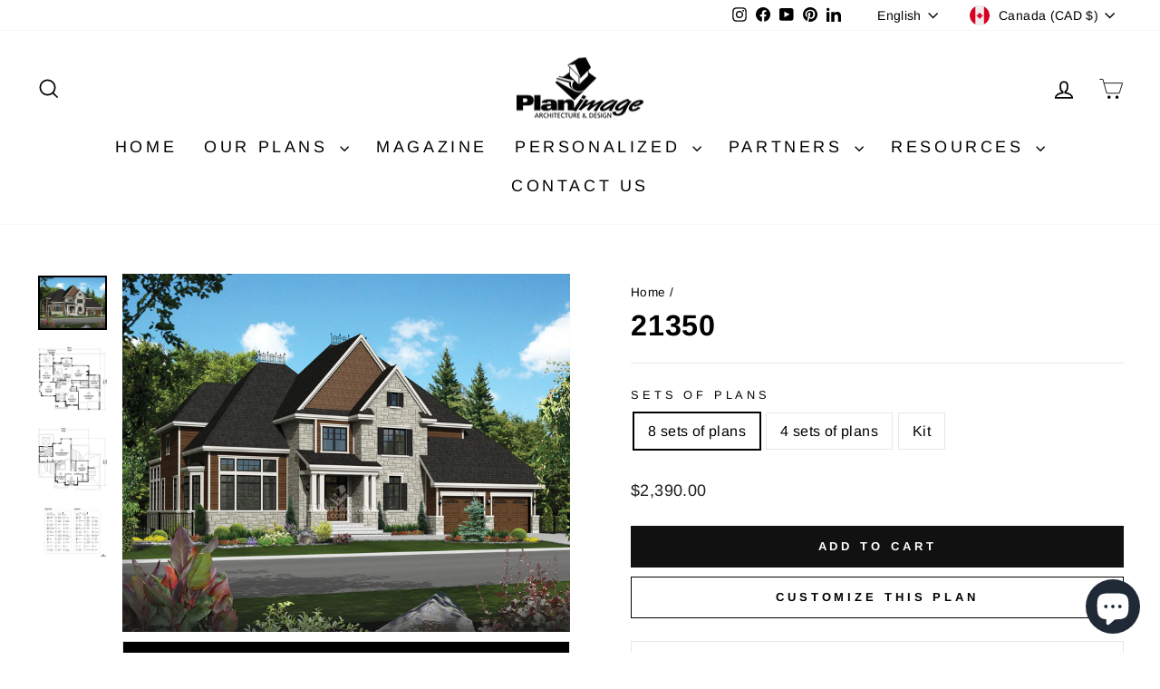

--- FILE ---
content_type: text/html; charset=utf-8
request_url: https://planimage.com/en/products/21350
body_size: 42467
content:
  
<!doctype html>
<html class="no-js" lang="en" dir="ltr">
<head> 
    <script async src='https://cdn.shopify.com/s/files/1/0411/8639/4277/t/11/assets/spotlight.js'></script>

    <link async href='https://cdn.shopify.com/s/files/1/0411/8639/4277/t/11/assets/ymq-option.css' rel='stylesheet'>
    
	<link async href='https://option.ymq.cool/option/bottom.css' rel='stylesheet'> 

	<style id="ymq-jsstyle"></style>
	<script>
		window.best_option = window.best_option || {}; 

		best_option.shop = `planimage-dev-3.myshopify.com`; 

		best_option.page = `product`; 

		best_option.ymq_option_branding = {}; 
		  
			best_option.ymq_option_branding = {"button":{"--button-background-checked-color":"#000000","--button-background-color":"#FFFFFF","--button-background-disabled-color":"#FFFFFF","--button-border-checked-color":"#000000","--button-border-color":"#000000","--button-border-disabled-color":"#000000","--button-font-checked-color":"#FFFFFF","--button-font-disabled-color":"#cccccc","--button-font-color":"#000000","--button-border-radius":"0","--button-font-size":"14","--button-line-height":"20","--button-margin-l-r":"4","--button-margin-u-d":"4","--button-padding-l-r":"16","--button-padding-u-d":"8"},"radio":{"--radio-border-color":"#BBC1E1","--radio-border-checked-color":"#BBC1E1","--radio-border-disabled-color":"#BBC1E1","--radio-border-hover-color":"#BBC1E1","--radio-background-color":"#FFFFFF","--radio-background-checked-color":"#275EFE","--radio-background-disabled-color":"#E1E6F9","--radio-background-hover-color":"#FFFFFF","--radio-inner-color":"#E1E6F9","--radio-inner-checked-color":"#FFFFFF","--radio-inner-disabled-color":"#FFFFFF"},"input":{"--input-background-checked-color":"#FFFFFF","--input-background-color":"#FFFFFF","--input-border-checked-color":"#000000","--input-border-color":"#000000","--input-font-checked-color":"#000000","--input-font-color":"#000000","--input-border-radius":"0","--input-font-size":"14","--input-padding-l-r":"16","--input-padding-u-d":"9","--input-width":"100","--input-max-width":"400"},"select":{"--select-border-color":"#000000","--select-border-checked-color":"#000000","--select-background-color":"#FFFFFF","--select-background-checked-color":"#FFFFFF","--select-font-color":"#000000","--select-font-checked-color":"#000000","--select-option-background-color":"#FFFFFF","--select-option-background-checked-color":"#F5F9FF","--select-option-background-disabled-color":"#FFFFFF","--select-option-font-color":"#000000","--select-option-font-checked-color":"#000000","--select-option-font-disabled-color":"#CCCCCC","--select-padding-u-d":"9","--select-padding-l-r":"16","--select-option-padding-u-d":"9","--select-option-padding-l-r":"16","--select-width":"100","--select-max-width":"400","--select-font-size":"14","--select-border-radius":"0"},"multiple":{"--multiple-background-color":"#F5F9FF","--multiple-font-color":"#000000","--multiple-padding-u-d":"2","--multiple-padding-l-r":"8","--multiple-font-size":"12","--multiple-border-radius":"0"},"img":{"--img-border-color":"#E1E1E1","--img-border-checked-color":"#000000","--img-border-disabled-color":"#000000","--img-width":"50","--img-height":"50","--img-margin-u-d":"2","--img-margin-l-r":"2","--img-border-radius":"4"},"upload":{"--upload-background-color":"#409EFF","--upload-font-color":"#FFFFFF","--upload-border-color":"#409EFF","--upload-padding-u-d":"12","--upload-padding-l-r":"20","--upload-font-size":"12","--upload-border-radius":"4"},"cart":{"--cart-border-color":"#000000","--buy-border-color":"#000000","--cart-border-hover-color":"#000000","--buy-border-hover-color":"#000000","--cart-background-color":"#000000","--buy-background-color":"#000000","--cart-background-hover-color":"#000000","--buy-background-hover-color":"#000000","--cart-font-color":"#FFFFFF","--buy-font-color":"#FFFFFF","--cart-font-hover-color":"#FFFFFF","--buy-font-hover-color":"#FFFFFF","--cart-padding-u-d":"12","--cart-padding-l-r":"16","--buy-padding-u-d":"12","--buy-padding-l-r":"16","--cart-margin-u-d":"4","--cart-margin-l-r":"0","--buy-margin-u-d":"4","--buy-margin-l-r":"0","--cart-width":"100","--cart-max-width":"800","--buy-width":"100","--buy-max-width":"800","--cart-font-size":"14","--cart-border-radius":"0","--buy-font-size":"14","--buy-border-radius":"0"},"quantity":{"--quantity-border-color":"#A6A3A3","--quantity-font-color":"#000000","--quantity-background-color":"#FFFFFF","--quantity-width":"150","--quantity-height":"40","--quantity-font-size":"14","--quantity-border-radius":"0"},"global":{"--global-title-color":"#000000","--global-help-color":"#000000","--global-error-color":"#DC3545","--global-title-font-size":"14","--global-help-font-size":"12","--global-error-font-size":"12","--global-margin-top":"0","--global-margin-bottom":"20","--global-margin-left":"0","--global-margin-right":"0","--global-title-margin-top":"0","--global-title-margin-bottom":"5","--global-title-margin-left":"0","--global-title-margin-right":"0","--global-help-margin-top":"5","--global-help-margin-bottom":"0","--global-help-margin-left":"0","--global-help-margin-right":"0","--global-error-margin-top":"5","--global-error-margin-bottom":"0","--global-error-margin-left":"0","--global-error-margin-right":"0"},"discount":{"--new-discount-normal-color":"#1878B9","--new-discount-error-color":"#E22120","--new-discount-layout":"flex-end"},"lan":{"require":"This is a required field.","email":"Please enter a valid email address.","phone":"Please enter the correct phone.","number":"Please enter an number.","integer":"Please enter an integer.","min_char":"Please enter no less than %s characters.","max_char":"Please enter no more than %s characters.","max_s":"Please choose less than %s options.","min_s":"Please choose more than %s options.","total_s":"Please choose %s options.","min":"Please enter no less than %s.","max":"Please enter no more than %s.","currency":"CAD","sold_out":"sold out","please_choose":"Please choose","add_to_cart":"ADD TO CART","buy_it_now":"BUY IT NOW","add_price_text":"Selection will add %s to the price","discount_code":"Discount code","application":"Apply","discount_error1":"Enter a valid discount code","discount_error2":"discount code isn't valid for the items in your cart"},"price":{"--price-border-color":"#000000","--price-background-color":"#FFFFFF","--price-font-color":"#000000","--price-price-font-color":"#03de90","--price-padding-u-d":"9","--price-padding-l-r":"16","--price-width":"100","--price-max-width":"400","--price-font-size":"14","--price-border-radius":"0"},"extra":{"is_show":"0","plan":0,"quantity-box":"0","price-value":"3,4,15,6,16,7","variant-original-margin-bottom":"15","strong-dorp-down":0,"radio-unchecked":1,"img-option-bigger":1,"add-button-reload":1,"free_plan":1}}; 
		 
	        
		best_option.product = {"id":7860940439785,"title":"21350","handle":"21350","description":"This prestigious residence measures 65 feet wide by 59 feet deep and boasts 3,837 square feet of living space. It is distinguished by its imposing stature, elegance, and the materials used for its exterior cladding: aluminum, cedar shingles, and stone. It also features a 539-square-foot garage that can accommodate two cars and provides access to a workshop.\u003cbr\u003e\n\n The 2,305 square foot ground floor includes a large enclosed vestibule, a reading room, a living room with abundant windows, a dining room, a solarium, a spacious kitchen opening onto a convenient breakfast nook, a family room with a fireplace, and a powder room adjacent to a laundry room.\u003cbr\u003e\n\n The upper floor occupies 1,532 square feet and houses three bedrooms, including a master bedroom with a large walk-in closet and ensuite bathroom, a reading room and a second bathroom.\u003cbr\u003e","published_at":"2022-08-31T02:25:52-04:00","created_at":"2022-08-31T02:25:52-04:00","vendor":"planimage","type":"Floor","tags":["price\/23","style\/champêtre"],"price":225000,"price_min":225000,"price_max":245000,"available":true,"price_varies":true,"compare_at_price":null,"compare_at_price_min":0,"compare_at_price_max":0,"compare_at_price_varies":false,"variants":[{"id":43594842996969,"title":"8 sets of plans","option1":"8 sets of plans","option2":null,"option3":null,"sku":"","requires_shipping":true,"taxable":true,"featured_image":null,"available":true,"name":"21350 - 8 sets of plans","public_title":"8 sets of plans","options":["8 sets of plans"],"price":239000,"weight":454,"compare_at_price":null,"inventory_management":null,"barcode":null,"requires_selling_plan":false,"selling_plan_allocations":[]},{"id":43594843029737,"title":"4 sets of plans","option1":"4 sets of plans","option2":null,"option3":null,"sku":"","requires_shipping":true,"taxable":true,"featured_image":null,"available":true,"name":"21350 - 4 sets of plans","public_title":"4 sets of plans","options":["4 sets of plans"],"price":225000,"weight":454,"compare_at_price":null,"inventory_management":null,"barcode":null,"requires_selling_plan":false,"selling_plan_allocations":[]},{"id":43594843062505,"title":"Kit","option1":"Kit","option2":null,"option3":null,"sku":"","requires_shipping":true,"taxable":true,"featured_image":null,"available":true,"name":"21350 - Kit","public_title":"Kit","options":["Kit"],"price":245000,"weight":454,"compare_at_price":null,"inventory_management":null,"barcode":null,"requires_selling_plan":false,"selling_plan_allocations":[]}],"images":["\/\/planimage.com\/cdn\/shop\/files\/21350b_f1d1a1a1-0ad9-4b6c-9ffd-7ab85f7126de.jpg?v=1768370973","\/\/planimage.com\/cdn\/shop\/files\/21350d_d82599ce-6e67-4476-8067-13672cd91198.jpg?v=1768370973","\/\/planimage.com\/cdn\/shop\/files\/21350e_f258289d-a36e-42cd-838f-ccc820f7cbaf.jpg?v=1768370973","\/\/planimage.com\/cdn\/shop\/files\/bilingual_caption_a2080d28-197a-4957-bd04-4af7eaabcb3d.png?v=1768370973"],"featured_image":"\/\/planimage.com\/cdn\/shop\/files\/21350b_f1d1a1a1-0ad9-4b6c-9ffd-7ab85f7126de.jpg?v=1768370973","options":["Sets of plans"],"media":[{"alt":null,"id":38593179517161,"position":1,"preview_image":{"aspect_ratio":1.25,"height":1536,"width":1920,"src":"\/\/planimage.com\/cdn\/shop\/files\/21350b_f1d1a1a1-0ad9-4b6c-9ffd-7ab85f7126de.jpg?v=1768370973"},"aspect_ratio":1.25,"height":1536,"media_type":"image","src":"\/\/planimage.com\/cdn\/shop\/files\/21350b_f1d1a1a1-0ad9-4b6c-9ffd-7ab85f7126de.jpg?v=1768370973","width":1920},{"alt":null,"id":38593179549929,"position":2,"preview_image":{"aspect_ratio":1.096,"height":1752,"width":1920,"src":"\/\/planimage.com\/cdn\/shop\/files\/21350d_d82599ce-6e67-4476-8067-13672cd91198.jpg?v=1768370973"},"aspect_ratio":1.096,"height":1752,"media_type":"image","src":"\/\/planimage.com\/cdn\/shop\/files\/21350d_d82599ce-6e67-4476-8067-13672cd91198.jpg?v=1768370973","width":1920},{"alt":null,"id":38593179582697,"position":3,"preview_image":{"aspect_ratio":1.1,"height":1745,"width":1920,"src":"\/\/planimage.com\/cdn\/shop\/files\/21350e_f258289d-a36e-42cd-838f-ccc820f7cbaf.jpg?v=1768370973"},"aspect_ratio":1.1,"height":1745,"media_type":"image","src":"\/\/planimage.com\/cdn\/shop\/files\/21350e_f258289d-a36e-42cd-838f-ccc820f7cbaf.jpg?v=1768370973","width":1920},{"alt":null,"id":38593179615465,"position":4,"preview_image":{"aspect_ratio":1.376,"height":1074,"width":1478,"src":"\/\/planimage.com\/cdn\/shop\/files\/bilingual_caption_a2080d28-197a-4957-bd04-4af7eaabcb3d.png?v=1768370973"},"aspect_ratio":1.376,"height":1074,"media_type":"image","src":"\/\/planimage.com\/cdn\/shop\/files\/bilingual_caption_a2080d28-197a-4957-bd04-4af7eaabcb3d.png?v=1768370973","width":1478}],"requires_selling_plan":false,"selling_plan_groups":[],"content":"This prestigious residence measures 65 feet wide by 59 feet deep and boasts 3,837 square feet of living space. It is distinguished by its imposing stature, elegance, and the materials used for its exterior cladding: aluminum, cedar shingles, and stone. It also features a 539-square-foot garage that can accommodate two cars and provides access to a workshop.\u003cbr\u003e\n\n The 2,305 square foot ground floor includes a large enclosed vestibule, a reading room, a living room with abundant windows, a dining room, a solarium, a spacious kitchen opening onto a convenient breakfast nook, a family room with a fireplace, and a powder room adjacent to a laundry room.\u003cbr\u003e\n\n The upper floor occupies 1,532 square feet and houses three bedrooms, including a master bedroom with a large walk-in closet and ensuite bathroom, a reading room and a second bathroom.\u003cbr\u003e"}; 

		best_option.ymq_has_only_default_variant = true; 
		 
			best_option.ymq_has_only_default_variant = false; 
		 

        
            best_option.ymq_status = {}; 
    		 
    
    		best_option.ymq_variantjson = {}; 
    		 
    
    		best_option.ymq_option_data = {}; 
    		

    		best_option.ymq_option_condition = {}; 
    		 
              
        


        best_option.product_collections = {};
        
            best_option.product_collections[401628659945] = {"id":401628659945,"handle":"champetre","title":"Champêtre","updated_at":"2026-01-10T00:01:52-05:00","body_html":"","published_at":"2022-03-19T21:34:12-04:00","sort_order":"manual","template_suffix":"","disjunctive":false,"rules":[{"column":"tag","relation":"equals","condition":"style\/champêtre"}],"published_scope":"web","image":{"created_at":"2022-04-07T17:29:13-04:00","alt":null,"width":1920,"height":1536,"src":"\/\/planimage.com\/cdn\/shop\/collections\/61050b-png.png?v=1649366954"}};
        
            best_option.product_collections[400018047209] = {"id":400018047209,"handle":"maisons_all_coll","title":"Maisons","updated_at":"2026-01-13T07:11:58-05:00","body_html":"\u003ch3\u003eVoici nos plans de maison les plus récents! Veuillez sélectionner une catégorie ci-dessous pour avoir accès à encore plus de plans!\u003c\/h3\u003e","published_at":"2022-02-13T17:46:21-05:00","sort_order":"manual","template_suffix":"","disjunctive":true,"rules":[{"column":"title","relation":"starts_with","condition":"22"},{"column":"title","relation":"starts_with","condition":"12"},{"column":"title","relation":"starts_with","condition":"62"},{"column":"title","relation":"starts_with","condition":"61"},{"column":"title","relation":"starts_with","condition":"11"},{"column":"title","relation":"starts_with","condition":"31"},{"column":"title","relation":"starts_with","condition":"81"},{"column":"title","relation":"starts_with","condition":"69"},{"column":"title","relation":"starts_with","condition":"16"},{"column":"type","relation":"equals","condition":"Bi-génération"},{"column":"type","relation":"equals","condition":"Chalet"},{"column":"type","relation":"equals","condition":"Garage + Loft"},{"column":"type","relation":"equals","condition":"M-2"},{"column":"type","relation":"equals","condition":"Paliers"},{"column":"type","relation":"equals","condition":"Plain-pied"},{"column":"type","relation":"equals","condition":"Étage"}],"published_scope":"web","image":{"created_at":"2022-03-13T17:59:17-04:00","alt":null,"width":1000,"height":800,"src":"\/\/planimage.com\/cdn\/shop\/collections\/maisons.png?v=1647208758"}};
        
            best_option.product_collections[402548457705] = {"id":402548457705,"handle":"nos-plans","title":"Nos plans","updated_at":"2026-01-13T07:11:58-05:00","body_html":"","published_at":"2022-04-07T17:21:38-04:00","sort_order":"manual","template_suffix":"","disjunctive":false,"rules":[{"column":"type","relation":"not_equals","condition":"Magazine"},{"column":"title","relation":"not_contains","condition":"recherche"},{"column":"title","relation":"not_contains","condition":"internal"}],"published_scope":"web","image":{"created_at":"2022-04-07T17:27:53-04:00","alt":null,"width":1960,"height":1568,"src":"\/\/planimage.com\/cdn\/shop\/collections\/12961b-png.png?v=1649366874"}};
        
            best_option.product_collections[400017883369] = {"id":400017883369,"handle":"etage_collection","title":"Étages","updated_at":"2026-01-10T00:01:26-05:00","body_html":"","published_at":"2022-02-13T17:37:52-05:00","sort_order":"manual","template_suffix":"","disjunctive":false,"rules":[{"column":"type","relation":"equals","condition":"Étage"}],"published_scope":"web","image":{"created_at":"2022-03-13T17:56:39-04:00","alt":null,"width":1000,"height":800,"src":"\/\/planimage.com\/cdn\/shop\/collections\/etage.png?v=1647208599"}};
        


        best_option.ymq_template_options = {};
	    best_option.ymq_option_template = {};
		best_option.ymq_option_template_condition = {}; 
	    
	    
	    

        
            best_option.ymq_option_template_sort = `6,7,8,9,10,11,12,13,14,15,16,24,25,26,27,28,29,30,31,32`;
        

        
            best_option.ymq_option_template_sort_before = false;
        
        
        
        best_option.ymq_option_template_c_t = {};
  		best_option.ymq_option_template_condition_c_t = {};
        best_option.ymq_option_template_assign_c_t = {};
        
        
            
            
                
                
                    best_option.ymq_template_options[`tem6`] = {"template":{"ymq6tem1":{"id":"6tem1","type":"6","options":{"6tem1_1":{"weight":"","sku":"","id":"6tem1_1","price":"120","value":"PDF Format Tabloïde - Tabloid PDF","hasstock":1,"one_time":"0","default":"0","canvas_type":"2","canvas1":"","canvas2":"","qty_input":0},"6tem1_2":{"weight":"","sku":"","id":"6tem1_2","price":"150","value":"Plan inversé - Reversed Plan","hasstock":1,"one_time":"0","default":"0","canvas_type":"2","canvas1":"","canvas2":"","qty_input":0},"6tem1_3":{"weight":"","sku":"","id":"6tem1_3","price":"100","value":"Liste des matériaux - List of materials","hasstock":1,"one_time":"0","default":"0","canvas_type":"2","canvas1":"","canvas2":"","qty_input":0}},"label":"Options","is_get_to_cart":1,"onetime":0,"required":"0","tooltip":"","tooltip_position":"1","hide_title":"0","class":"","help":"","alert_text":"","a_t1":"","a_t2":"","a_width":"700","style":"1","min_s":"","max_s":""},"ymq6tem2":{"id":"6tem2","type":"3","options":{"6tem2_1":{"link":"","allow_link":0,"add_price_type":1,"variant_id":0,"handle":"","product_id":0,"variant_price":0,"variant_title":"","weight":"","sku":"","id":"6tem2_1","price":"30","cost_price":"","option_discount_type":"1","option_discount":"","option_percentage_discount":"","percentage_price":"","price_type":"1","value":"1","hasstock":1,"one_time":"0","default":"0","canvas_type":"2","canvas1":"","canvas2":"","qty_input":0},"6tem2_2":{"link":"","allow_link":0,"add_price_type":1,"variant_id":0,"handle":"","product_id":0,"variant_price":0,"variant_title":"","weight":"","sku":"","id":"6tem2_2","price":"60","cost_price":"","option_discount_type":"1","option_discount":"","option_percentage_discount":"","percentage_price":"","price_type":"1","value":"2","hasstock":1,"one_time":"0","default":"0","canvas_type":"2","canvas1":"","canvas2":"","qty_input":0},"6tem2_3":{"link":"","allow_link":0,"add_price_type":1,"variant_id":0,"handle":"","product_id":0,"variant_price":0,"variant_title":"","weight":"","sku":"","id":"6tem2_3","price":"90","cost_price":"","option_discount_type":"1","option_discount":"","option_percentage_discount":"","percentage_price":"","price_type":"1","value":"3","hasstock":1,"one_time":"0","default":"0","canvas_type":"2","canvas1":"","canvas2":"","qty_input":0},"6tem2_4":{"link":"","allow_link":0,"add_price_type":1,"variant_id":0,"handle":"","product_id":0,"variant_price":0,"variant_title":"","weight":"","sku":"","id":"6tem2_4","price":"120","cost_price":"","option_discount_type":"1","option_discount":"","option_percentage_discount":"","percentage_price":"","price_type":"1","value":"4","hasstock":1,"one_time":"0","default":"0","canvas_type":"2","canvas1":"","canvas2":"","qty_input":0},"6tem2_5":{"link":"","allow_link":0,"add_price_type":1,"variant_id":0,"handle":"","product_id":0,"variant_price":0,"variant_title":"","weight":"","sku":"","id":"6tem2_5","price":"150","cost_price":"","option_discount_type":"1","option_discount":"","option_percentage_discount":"","percentage_price":"","price_type":"1","value":"5","hasstock":1,"one_time":"0","default":"0","canvas_type":"2","canvas1":"","canvas2":"","qty_input":0},"6tem2_6":{"link":"","allow_link":0,"add_price_type":1,"variant_id":0,"handle":"","product_id":0,"variant_price":0,"variant_title":"","weight":"","sku":"","id":"6tem2_6","price":"180","cost_price":"","option_discount_type":"1","option_discount":"","option_percentage_discount":"","percentage_price":"","price_type":"1","value":"6","hasstock":1,"one_time":"0","default":"0","canvas_type":"2","canvas1":"","canvas2":"","qty_input":0},"6tem2_7":{"link":"","allow_link":0,"add_price_type":1,"variant_id":0,"handle":"","product_id":0,"variant_price":0,"variant_title":"","weight":"","sku":"","id":"6tem2_7","price":"210","cost_price":"","option_discount_type":"1","option_discount":"","option_percentage_discount":"","percentage_price":"","price_type":"1","value":"7","hasstock":1,"one_time":"0","default":"0","canvas_type":"2","canvas1":"","canvas2":"","qty_input":0},"6tem2_8":{"link":"","allow_link":0,"add_price_type":1,"variant_id":0,"handle":"","product_id":0,"variant_price":0,"variant_title":"","weight":"","sku":"","id":"6tem2_8","price":"240","cost_price":"","option_discount_type":"1","option_discount":"","option_percentage_discount":"","percentage_price":"","price_type":"1","value":"8","hasstock":1,"one_time":"0","default":"0","canvas_type":"2","canvas1":"","canvas2":"","qty_input":0},"6tem2_9":{"link":"","allow_link":0,"add_price_type":1,"variant_id":0,"handle":"","product_id":0,"variant_price":0,"variant_title":"","weight":"","sku":"","id":"6tem2_9","price":"270","cost_price":"","option_discount_type":"1","option_discount":"","option_percentage_discount":"","percentage_price":"","price_type":"1","value":"9","hasstock":1,"one_time":"0","default":"0","canvas_type":"2","canvas1":"","canvas2":"","qty_input":0},"6tem2_10":{"link":"","allow_link":0,"add_price_type":1,"variant_id":0,"handle":"","product_id":0,"variant_price":0,"variant_title":"","weight":"","sku":"","id":"6tem2_10","price":"300","cost_price":"","option_discount_type":"1","option_discount":"","option_percentage_discount":"","percentage_price":"","price_type":"1","value":"10","hasstock":1,"one_time":"0","default":"0","canvas_type":"2","canvas1":"","canvas2":"","qty_input":0}},"label":"Copie additionnelle - Additional copy","is_get_to_cart":1,"onetime":0,"required":"0","tooltip":"","tooltip_position":"1","hide_title":"0","class":"","help":"","alert_text":"","a_t1":"","a_t2":"","a_width":"700","min_s":"","max_s":"","open_new_window":1,"unbundle_variant":0,"bundle_variant_type":"1","column_width":""},"ymq6tem3":{"id":"6tem3","type":"4","options":{"6tem3_1":{"weight":"","sku":"","id":"6tem3_1","price":"0","value":"Version Française - French version","hasstock":1,"one_time":"0","default":1,"canvas_type":"2","canvas1":"","canvas2":"","qty_input":0},"6tem3_2":{"weight":"","sku":"","id":"6tem3_2","price":"0","value":"Version Anglaise - English version","hasstock":1,"one_time":"0","default":"0","canvas_type":"2","canvas1":"","canvas2":"","qty_input":0}},"label":"Langue du plan - Plan language","required":1,"is_get_to_cart":1,"onetime":0,"tooltip":"","tooltip_position":"1","hide_title":"0","class":"","help":"","alert_text":"","a_t1":"","a_t2":"","a_width":"700","style":"1","min_s":"","max_s":""},"ymq6tem4":{"id":"6tem4","type":"4","options":{"6tem4_1":{"link":"","allow_link":0,"add_price_type":1,"variant_id":0,"handle":"","product_id":0,"variant_price":0,"variant_title":"","weight":"","sku":"","id":"6tem4_1","price":"","cost_price":"","option_discount_type":"1","option_discount":"","option_percentage_discount":"","percentage_price":"","price_type":"1","value":"Je m’engage à avoir fait la recherche de la réglementation municipale avant l’achat d’un plan - I hereby agree to have researched municipal regulations before the purchase of a plan","hasstock":1,"one_time":"0","default":1,"canvas_type":"2","canvas1":"","canvas2":"","qty_input":0},"6tem4_2":{"link":"","allow_link":0,"add_price_type":1,"variant_id":0,"handle":"","product_id":0,"variant_price":0,"variant_title":"","weight":"","sku":"","id":"6tem4_2","price":"220","cost_price":"","option_discount_type":"1","option_discount":"","option_percentage_discount":"","percentage_price":"","price_type":"1","value":"Je mandate Planimage à faire la recherche de la réglementation municipale - I mandate Planimage to research my municipal regulations","hasstock":1,"one_time":"0","default":"0","canvas_type":"2","canvas1":"","canvas2":"","qty_input":0}},"label":"Réglementation municipale - Municipal regulations","hide_title":0,"tooltip":"Si vous choisissez de mandater Planimage à effectuer la recherche de la réglementation municipale pour vous, seulement le service de recherche sera ajouté au panier et vous pourrez acheter le plan à une date ultérieur si l&#39;étude est conclusive. - If you choose to have Planimage perform the research of the municipal regulations, only the research service will be added to your cart and you will be able to purchase the plan at a later date if the research is conclusive.","class":"regulation-opt","is_get_to_cart":1,"onetime":0,"required":1,"tooltip_position":"1","help":"","alert_text":"","a_t1":"","a_t2":"","a_width":"700","style":"1","min_s":"","max_s":"","column_width":"","open_new_window":1,"unbundle_variant":0,"bundle_variant_type":"1"}},"condition":{},"assign":{"type":0,"manual":{"tag":"price/1","collection":"","product":""},"automate":{"type":"1","data":{"1":{"tem_condition":1,"tem_condition_type":1,"tem_condition_value":""}}}}};
                    best_option.ymq_option_template_c_t[`tem6`] = best_option.ymq_template_options[`tem6`]['template'];
                    best_option.ymq_option_template_condition_c_t[`tem6`] = best_option.ymq_template_options[`tem6`]['condition'];
                    best_option.ymq_option_template_assign_c_t[`tem6`] = best_option.ymq_template_options[`tem6`]['assign'];
                
            
                
                
                    best_option.ymq_template_options[`tem7`] = {"template":{"ymq7tem1":{"id":"7tem1","type":"6","options":{"7tem1_1":{"weight":"","sku":"","id":"7tem1_1","price":"120","value":"PDF Format Tabloïde - Tabloid PDF","hasstock":1,"one_time":"0","default":"0","canvas_type":"2","canvas1":"","canvas2":"","qty_input":0},"7tem1_2":{"weight":"","sku":"","id":"7tem1_2","price":"150","value":"Plan inversé - Reversed Plan","hasstock":1,"one_time":"0","default":"0","canvas_type":"2","canvas1":"","canvas2":"","qty_input":0},"7tem1_3":{"weight":"","sku":"","id":"7tem1_3","price":"100","value":"Liste des matériaux - List of materials","hasstock":1,"one_time":"0","default":"0","canvas_type":"2","canvas1":"","canvas2":"","qty_input":0}},"label":"Options","is_get_to_cart":1,"onetime":0,"required":"0","tooltip":"","tooltip_position":"1","hide_title":"0","class":"","help":"","alert_text":"","a_t1":"","a_t2":"","a_width":"700","style":"1","min_s":"","max_s":""},"ymq7tem2":{"id":"7tem2","type":"3","options":{"7tem2_1":{"link":"","allow_link":0,"add_price_type":1,"variant_id":0,"handle":"","product_id":0,"variant_price":0,"variant_title":"","weight":"","sku":"","id":"7tem2_1","price":"25","cost_price":"","option_discount_type":"1","option_discount":"","option_percentage_discount":"","percentage_price":"","price_type":"1","value":"1","hasstock":1,"one_time":"0","default":"0","canvas_type":"2","canvas1":"","canvas2":"","qty_input":0},"7tem2_2":{"link":"","allow_link":0,"add_price_type":1,"variant_id":0,"handle":"","product_id":0,"variant_price":0,"variant_title":"","weight":"","sku":"","id":"7tem2_2","price":"50","cost_price":"","option_discount_type":"1","option_discount":"","option_percentage_discount":"","percentage_price":"","price_type":"1","value":"2","hasstock":1,"one_time":"0","default":"0","canvas_type":"2","canvas1":"","canvas2":"","qty_input":0},"7tem2_3":{"link":"","allow_link":0,"add_price_type":1,"variant_id":0,"handle":"","product_id":0,"variant_price":0,"variant_title":"","weight":"","sku":"","id":"7tem2_3","price":"75","cost_price":"","option_discount_type":"1","option_discount":"","option_percentage_discount":"","percentage_price":"","price_type":"1","value":"3","hasstock":1,"one_time":"0","default":"0","canvas_type":"2","canvas1":"","canvas2":"","qty_input":0},"7tem2_4":{"link":"","allow_link":0,"add_price_type":1,"variant_id":0,"handle":"","product_id":0,"variant_price":0,"variant_title":"","weight":"","sku":"","id":"7tem2_4","price":"100","cost_price":"","option_discount_type":"1","option_discount":"","option_percentage_discount":"","percentage_price":"","price_type":"1","value":"4","hasstock":1,"one_time":"0","default":"0","canvas_type":"2","canvas1":"","canvas2":"","qty_input":0},"7tem2_5":{"link":"","allow_link":0,"add_price_type":1,"variant_id":0,"handle":"","product_id":0,"variant_price":0,"variant_title":"","weight":"","sku":"","id":"7tem2_5","price":"125","cost_price":"","option_discount_type":"1","option_discount":"","option_percentage_discount":"","percentage_price":"","price_type":"1","value":"5","hasstock":1,"one_time":"0","default":"0","canvas_type":"2","canvas1":"","canvas2":"","qty_input":0},"7tem2_6":{"link":"","allow_link":0,"add_price_type":1,"variant_id":0,"handle":"","product_id":0,"variant_price":0,"variant_title":"","weight":"","sku":"","id":"7tem2_6","price":"150","cost_price":"","option_discount_type":"1","option_discount":"","option_percentage_discount":"","percentage_price":"","price_type":"1","value":"6","hasstock":1,"one_time":"0","default":"0","canvas_type":"2","canvas1":"","canvas2":"","qty_input":0},"7tem2_7":{"link":"","allow_link":0,"add_price_type":1,"variant_id":0,"handle":"","product_id":0,"variant_price":0,"variant_title":"","weight":"","sku":"","id":"7tem2_7","price":"175","cost_price":"","option_discount_type":"1","option_discount":"","option_percentage_discount":"","percentage_price":"","price_type":"1","value":"7","hasstock":1,"one_time":"0","default":"0","canvas_type":"2","canvas1":"","canvas2":"","qty_input":0},"7tem2_8":{"link":"","allow_link":0,"add_price_type":1,"variant_id":0,"handle":"","product_id":0,"variant_price":0,"variant_title":"","weight":"","sku":"","id":"7tem2_8","price":"200","cost_price":"","option_discount_type":"1","option_discount":"","option_percentage_discount":"","percentage_price":"","price_type":"1","value":"8","hasstock":1,"one_time":"0","default":"0","canvas_type":"2","canvas1":"","canvas2":"","qty_input":0},"7tem2_9":{"link":"","allow_link":0,"add_price_type":1,"variant_id":0,"handle":"","product_id":0,"variant_price":0,"variant_title":"","weight":"","sku":"","id":"7tem2_9","price":"225","cost_price":"","option_discount_type":"1","option_discount":"","option_percentage_discount":"","percentage_price":"","price_type":"1","value":"9","hasstock":1,"one_time":"0","default":"0","canvas_type":"2","canvas1":"","canvas2":"","qty_input":0},"7tem2_10":{"link":"","allow_link":0,"add_price_type":1,"variant_id":0,"handle":"","product_id":0,"variant_price":0,"variant_title":"","weight":"","sku":"","id":"7tem2_10","price":"250","cost_price":"","option_discount_type":"1","option_discount":"","option_percentage_discount":"","percentage_price":"","price_type":"1","value":"10","hasstock":1,"one_time":"0","default":"0","canvas_type":"2","canvas1":"","canvas2":"","qty_input":0}},"label":"Copie additionnelle - Additional copy","is_get_to_cart":1,"onetime":0,"required":"0","tooltip":"","tooltip_position":"1","hide_title":"0","class":"","help":"","alert_text":"","a_t1":"","a_t2":"","a_width":"700","min_s":"","max_s":"","style":"1","open_new_window":1,"unbundle_variant":0,"bundle_variant_type":"1","column_width":""},"ymq7tem3":{"id":"7tem3","type":"4","options":{"7tem3_1":{"weight":"","sku":"","id":"7tem3_1","price":"0","value":"Version Française - French version","hasstock":1,"one_time":"0","default":1,"canvas_type":"2","canvas1":"","canvas2":"","qty_input":0},"7tem3_2":{"weight":"","sku":"","id":"7tem3_2","price":"0","value":"Version Anglaise - English version","hasstock":1,"one_time":"0","default":"0","canvas_type":"2","canvas1":"","canvas2":"","qty_input":0}},"label":"Langue du plan - Plan language","required":1,"is_get_to_cart":1,"onetime":0,"tooltip":"","tooltip_position":"1","hide_title":"0","class":"","help":"","alert_text":"","a_t1":"","a_t2":"","a_width":"700","style":"1","min_s":"","max_s":""},"ymq7tem4":{"id":"7tem4","type":"4","options":{"7tem4_1":{"link":"","allow_link":0,"add_price_type":1,"variant_id":0,"handle":"","product_id":0,"variant_price":0,"variant_title":"","weight":"","sku":"","id":"7tem4_1","price":"","cost_price":"","option_discount_type":"1","option_discount":"","option_percentage_discount":"","percentage_price":"","price_type":"1","value":"Je m’engage à avoir fait la recherche de la réglementation municipale avant l’achat d’un plan - I hereby agree to have researched municipal regulations before the purchase of a plan","hasstock":1,"one_time":"0","default":1,"canvas_type":"2","canvas1":"","canvas2":"","qty_input":0},"7tem4_2":{"link":"","allow_link":0,"add_price_type":1,"variant_id":0,"handle":"","product_id":0,"variant_price":0,"variant_title":"","weight":"","sku":"","id":"7tem4_2","price":"220","cost_price":"","option_discount_type":"1","option_discount":"","option_percentage_discount":"","percentage_price":"","price_type":"1","value":"Je mandate Planimage à faire la recherche de la réglementation municipale - I mandate Planimage to research my municipal regulations","hasstock":1,"one_time":"0","default":"0","canvas_type":"2","canvas1":"","canvas2":"","qty_input":0}},"label":"Réglementation municipale - Municipal regulations","class":"regulation-opt","tooltip":"Si vous choisissez de mandater Planimage à effectuer la recherche de la réglementation municipale pour vous, seulement le service de recherche sera ajouté au panier et vous pourrez acheter le plan à une date ultérieur si l&#39;étude est conclusive. - If you choose to have Planimage perform the research of the municipal regulations, only the research service will be added to your cart and you will be able to purchase the plan at a later date if the research is conclusive.","is_get_to_cart":1,"onetime":0,"required":"0","column_width":"","tooltip_position":"1","hide_title":"0","help":"","alert_text":"","a_t1":"","a_t2":"","a_width":"700","style":"1","min_s":"","max_s":"","open_new_window":1,"unbundle_variant":0,"bundle_variant_type":"1"}},"condition":{},"assign":{"type":0,"manual":{"tag":"price/2","collection":"","product":""},"automate":{"type":"1","data":{"1":{"tem_condition":1,"tem_condition_type":1,"tem_condition_value":""}}}}};
                    best_option.ymq_option_template_c_t[`tem7`] = best_option.ymq_template_options[`tem7`]['template'];
                    best_option.ymq_option_template_condition_c_t[`tem7`] = best_option.ymq_template_options[`tem7`]['condition'];
                    best_option.ymq_option_template_assign_c_t[`tem7`] = best_option.ymq_template_options[`tem7`]['assign'];
                
            
                
                
                    best_option.ymq_template_options[`tem8`] = {"template":{"ymq8tem1":{"id":"8tem1","type":"6","options":{"8tem1_1":{"weight":"","sku":"","id":"8tem1_1","price":"120","value":"PDF Format Tabloïde - Tabloid PDF","hasstock":1,"one_time":"0","default":"0","canvas_type":"2","canvas1":"","canvas2":"","qty_input":0},"8tem1_2":{"weight":"","sku":"","id":"8tem1_2","price":"150","value":"Plan inversé - Reversed Plan","hasstock":1,"one_time":"0","default":"0","canvas_type":"2","canvas1":"","canvas2":"","qty_input":0},"8tem1_3":{"weight":"","sku":"","id":"8tem1_3","price":"120","value":"Liste des matériaux - List of materials","hasstock":1,"one_time":"0","default":"0","canvas_type":"2","canvas1":"","canvas2":"","qty_input":0}},"label":"Options","is_get_to_cart":1,"onetime":0,"required":"0","tooltip":"","tooltip_position":"1","hide_title":"0","class":"","help":"","alert_text":"","a_t1":"","a_t2":"","a_width":"700","style":"1","min_s":"","max_s":""},"ymq8tem2":{"id":"8tem2","type":"3","options":{"8tem2_1":{"link":"","allow_link":0,"add_price_type":1,"variant_id":0,"handle":"","product_id":0,"variant_price":0,"variant_title":"","weight":"","sku":"","id":"8tem2_1","price":"30","cost_price":"","option_discount_type":"1","option_discount":"","option_percentage_discount":"","percentage_price":"","price_type":"1","value":"1","hasstock":1,"one_time":"0","default":"0","canvas_type":"2","canvas1":"","canvas2":"","qty_input":0},"8tem2_2":{"link":"","allow_link":0,"add_price_type":1,"variant_id":0,"handle":"","product_id":0,"variant_price":0,"variant_title":"","weight":"","sku":"","id":"8tem2_2","price":"60","cost_price":"","option_discount_type":"1","option_discount":"","option_percentage_discount":"","percentage_price":"","price_type":"1","value":"2","hasstock":1,"one_time":"0","default":"0","canvas_type":"2","canvas1":"","canvas2":"","qty_input":0},"8tem2_3":{"link":"","allow_link":0,"add_price_type":1,"variant_id":0,"handle":"","product_id":0,"variant_price":0,"variant_title":"","weight":"","sku":"","id":"8tem2_3","price":"90","cost_price":"","option_discount_type":"1","option_discount":"","option_percentage_discount":"","percentage_price":"","price_type":"1","value":"3","hasstock":1,"one_time":"0","default":"0","canvas_type":"2","canvas1":"","canvas2":"","qty_input":0},"8tem2_4":{"link":"","allow_link":0,"add_price_type":1,"variant_id":0,"handle":"","product_id":0,"variant_price":0,"variant_title":"","weight":"","sku":"","id":"8tem2_4","price":"120","cost_price":"","option_discount_type":"1","option_discount":"","option_percentage_discount":"","percentage_price":"","price_type":"1","value":"4","hasstock":1,"one_time":"0","default":"0","canvas_type":"2","canvas1":"","canvas2":"","qty_input":0},"8tem2_5":{"link":"","allow_link":0,"add_price_type":1,"variant_id":0,"handle":"","product_id":0,"variant_price":0,"variant_title":"","weight":"","sku":"","id":"8tem2_5","price":"150","cost_price":"","option_discount_type":"1","option_discount":"","option_percentage_discount":"","percentage_price":"","price_type":"1","value":"5","hasstock":1,"one_time":"0","default":"0","canvas_type":"2","canvas1":"","canvas2":"","qty_input":0},"8tem2_6":{"link":"","allow_link":0,"add_price_type":1,"variant_id":0,"handle":"","product_id":0,"variant_price":0,"variant_title":"","weight":"","sku":"","id":"8tem2_6","price":"180","cost_price":"","option_discount_type":"1","option_discount":"","option_percentage_discount":"","percentage_price":"","price_type":"1","value":"6","hasstock":1,"one_time":"0","default":"0","canvas_type":"2","canvas1":"","canvas2":"","qty_input":0},"8tem2_7":{"link":"","allow_link":0,"add_price_type":1,"variant_id":0,"handle":"","product_id":0,"variant_price":0,"variant_title":"","weight":"","sku":"","id":"8tem2_7","price":"210","cost_price":"","option_discount_type":"1","option_discount":"","option_percentage_discount":"","percentage_price":"","price_type":"1","value":"7","hasstock":1,"one_time":"0","default":"0","canvas_type":"2","canvas1":"","canvas2":"","qty_input":0},"8tem2_8":{"link":"","allow_link":0,"add_price_type":1,"variant_id":0,"handle":"","product_id":0,"variant_price":0,"variant_title":"","weight":"","sku":"","id":"8tem2_8","price":"240","cost_price":"","option_discount_type":"1","option_discount":"","option_percentage_discount":"","percentage_price":"","price_type":"1","value":"8","hasstock":1,"one_time":"0","default":"0","canvas_type":"2","canvas1":"","canvas2":"","qty_input":0},"8tem2_9":{"link":"","allow_link":0,"add_price_type":1,"variant_id":0,"handle":"","product_id":0,"variant_price":0,"variant_title":"","weight":"","sku":"","id":"8tem2_9","price":"270","cost_price":"","option_discount_type":"1","option_discount":"","option_percentage_discount":"","percentage_price":"","price_type":"1","value":"9","hasstock":1,"one_time":"0","default":"0","canvas_type":"2","canvas1":"","canvas2":"","qty_input":0},"8tem2_10":{"link":"","allow_link":0,"add_price_type":1,"variant_id":0,"handle":"","product_id":0,"variant_price":0,"variant_title":"","weight":"","sku":"","id":"8tem2_10","price":"300","cost_price":"","option_discount_type":"1","option_discount":"","option_percentage_discount":"","percentage_price":"","price_type":"1","value":"10","hasstock":1,"one_time":"0","default":"0","canvas_type":"2","canvas1":"","canvas2":"","qty_input":0}},"label":"Copie additionnelle - Additional copy","is_get_to_cart":1,"onetime":0,"required":"0","tooltip":"","tooltip_position":"1","hide_title":"0","class":"","help":"","alert_text":"","a_t1":"","a_t2":"","a_width":"700","min_s":"","max_s":"","style":"1","open_new_window":1,"unbundle_variant":0,"bundle_variant_type":"1","column_width":""},"ymq8tem3":{"id":"8tem3","type":"4","options":{"8tem3_1":{"weight":"","sku":"","id":"8tem3_1","price":"0","value":"Version Française - French version","hasstock":1,"one_time":"0","default":1,"canvas_type":"2","canvas1":"","canvas2":"","qty_input":0},"8tem3_2":{"weight":"","sku":"","id":"8tem3_2","price":"0","value":"Version Anglaise - English version","hasstock":1,"one_time":"0","default":"0","canvas_type":"2","canvas1":"","canvas2":"","qty_input":0}},"label":"Langue du plan - Plan language","required":1,"is_get_to_cart":1,"onetime":0,"tooltip":"","tooltip_position":"1","hide_title":"0","class":"","help":"","alert_text":"","a_t1":"","a_t2":"","a_width":"700","style":"1","min_s":"","max_s":""},"ymq8tem4":{"id":"8tem4","type":"4","options":{"8tem4_1":{"link":"","allow_link":0,"add_price_type":1,"variant_id":0,"handle":"","product_id":0,"variant_price":0,"variant_title":"","weight":"","sku":"","id":"8tem4_1","price":"","cost_price":"","option_discount_type":"1","option_discount":"","option_percentage_discount":"","percentage_price":"","price_type":"1","value":"Je m’engage à avoir fait la recherche de la réglementation municipale avant l’achat d’un plan - I hereby agree to have researched municipal regulations before the purchase of a plan","hasstock":1,"one_time":"0","default":1,"canvas_type":"2","canvas1":"","canvas2":"","qty_input":0},"8tem4_2":{"link":"","allow_link":0,"add_price_type":1,"variant_id":0,"handle":"","product_id":0,"variant_price":0,"variant_title":"","weight":"","sku":"","id":"8tem4_2","price":"220","cost_price":"","option_discount_type":"1","option_discount":"","option_percentage_discount":"","percentage_price":"","price_type":"1","value":"Je mandate Planimage à faire la recherche de la réglementation municipale - I mandate Planimage to research my municipal regulations","hasstock":1,"one_time":"0","default":"0","canvas_type":"2","canvas1":"","canvas2":"","qty_input":0}},"label":"Réglementation municipale - Municipal regulations","required":1,"tooltip":"Si vous choisissez de mandater Planimage à effectuer la recherche de la réglementation municipale pour vous, seulement le service de recherche sera ajouté au panier et vous pourrez acheter le plan à une date ultérieur si l&#39;étude est conclusive. - If you choose to have Planimage perform the research of the municipal regulations, only the research service will be added to your cart and you will be able to purchase the plan at a later date if the research is conclusive.","class":"regulation-opt","is_get_to_cart":1,"onetime":0,"column_width":"","tooltip_position":"1","hide_title":"0","help":"","alert_text":"","a_t1":"","a_t2":"","a_width":"700","style":"1","min_s":"","max_s":"","open_new_window":1,"unbundle_variant":0,"bundle_variant_type":"1"}},"condition":{},"assign":{"type":0,"manual":{"tag":"price/3","collection":"","product":""},"automate":{"type":"1","data":{"1":{"tem_condition":1,"tem_condition_type":1,"tem_condition_value":""}}}}};
                    best_option.ymq_option_template_c_t[`tem8`] = best_option.ymq_template_options[`tem8`]['template'];
                    best_option.ymq_option_template_condition_c_t[`tem8`] = best_option.ymq_template_options[`tem8`]['condition'];
                    best_option.ymq_option_template_assign_c_t[`tem8`] = best_option.ymq_template_options[`tem8`]['assign'];
                
            
                
                
                    best_option.ymq_template_options[`tem9`] = {"template":{"ymq9tem1":{"id":"9tem1","type":"6","options":{"9tem1_1":{"weight":"","sku":"","id":"9tem1_1","price":"120","value":"PDF Format Tabloïde - Tabloid PDF","hasstock":1,"one_time":"0","default":"0","canvas_type":"2","canvas1":"","canvas2":"","qty_input":0},"9tem1_2":{"weight":"","sku":"","id":"9tem1_2","price":"150","value":"Plan inversé - Reversed Plan","hasstock":1,"one_time":"0","default":"0","canvas_type":"2","canvas1":"","canvas2":"","qty_input":0},"9tem1_3":{"weight":"","sku":"","id":"9tem1_3","price":"130","value":"Liste des matériaux - List of materials","hasstock":1,"one_time":"0","default":"0","canvas_type":"2","canvas1":"","canvas2":"","qty_input":0}},"label":"Options","is_get_to_cart":1,"onetime":0,"required":"0","tooltip":"","tooltip_position":"1","hide_title":"0","class":"","help":"","alert_text":"","a_t1":"","a_t2":"","a_width":"700","style":"1","min_s":"","max_s":""},"ymq9tem2":{"id":"9tem2","type":"3","options":{"9tem2_1":{"link":"","allow_link":0,"add_price_type":1,"variant_id":0,"handle":"","product_id":0,"variant_price":0,"variant_title":"","weight":"","sku":"","id":"9tem2_1","price":"25","cost_price":"","option_discount_type":"1","option_discount":"","option_percentage_discount":"","percentage_price":"","price_type":"1","value":"1","hasstock":1,"one_time":"0","default":"0","canvas_type":"2","canvas1":"","canvas2":"","qty_input":0},"9tem2_2":{"link":"","allow_link":0,"add_price_type":1,"variant_id":0,"handle":"","product_id":0,"variant_price":0,"variant_title":"","weight":"","sku":"","id":"9tem2_2","price":"50","cost_price":"","option_discount_type":"1","option_discount":"","option_percentage_discount":"","percentage_price":"","price_type":"1","value":"2","hasstock":1,"one_time":"0","default":"0","canvas_type":"2","canvas1":"","canvas2":"","qty_input":0},"9tem2_3":{"link":"","allow_link":0,"add_price_type":1,"variant_id":0,"handle":"","product_id":0,"variant_price":0,"variant_title":"","weight":"","sku":"","id":"9tem2_3","price":"75","cost_price":"","option_discount_type":"1","option_discount":"","option_percentage_discount":"","percentage_price":"","price_type":"1","value":"3","hasstock":1,"one_time":"0","default":"0","canvas_type":"2","canvas1":"","canvas2":"","qty_input":0},"9tem2_4":{"link":"","allow_link":0,"add_price_type":1,"variant_id":0,"handle":"","product_id":0,"variant_price":0,"variant_title":"","weight":"","sku":"","id":"9tem2_4","price":"100","cost_price":"","option_discount_type":"1","option_discount":"","option_percentage_discount":"","percentage_price":"","price_type":"1","value":"4","hasstock":1,"one_time":"0","default":"0","canvas_type":"2","canvas1":"","canvas2":"","qty_input":0},"9tem2_5":{"link":"","allow_link":0,"add_price_type":1,"variant_id":0,"handle":"","product_id":0,"variant_price":0,"variant_title":"","weight":"","sku":"","id":"9tem2_5","price":"125","cost_price":"","option_discount_type":"1","option_discount":"","option_percentage_discount":"","percentage_price":"","price_type":"1","value":"5","hasstock":1,"one_time":"0","default":"0","canvas_type":"2","canvas1":"","canvas2":"","qty_input":0},"9tem2_6":{"link":"","allow_link":0,"add_price_type":1,"variant_id":0,"handle":"","product_id":0,"variant_price":0,"variant_title":"","weight":"","sku":"","id":"9tem2_6","price":"150","cost_price":"","option_discount_type":"1","option_discount":"","option_percentage_discount":"","percentage_price":"","price_type":"1","value":"6","hasstock":1,"one_time":"0","default":"0","canvas_type":"2","canvas1":"","canvas2":"","qty_input":0},"9tem2_7":{"link":"","allow_link":0,"add_price_type":1,"variant_id":0,"handle":"","product_id":0,"variant_price":0,"variant_title":"","weight":"","sku":"","id":"9tem2_7","price":"175","cost_price":"","option_discount_type":"1","option_discount":"","option_percentage_discount":"","percentage_price":"","price_type":"1","value":"7","hasstock":1,"one_time":"0","default":"0","canvas_type":"2","canvas1":"","canvas2":"","qty_input":0},"9tem2_8":{"link":"","allow_link":0,"add_price_type":1,"variant_id":0,"handle":"","product_id":0,"variant_price":0,"variant_title":"","weight":"","sku":"","id":"9tem2_8","price":"200","cost_price":"","option_discount_type":"1","option_discount":"","option_percentage_discount":"","percentage_price":"","price_type":"1","value":"8","hasstock":1,"one_time":"0","default":"0","canvas_type":"2","canvas1":"","canvas2":"","qty_input":0},"9tem2_9":{"link":"","allow_link":0,"add_price_type":1,"variant_id":0,"handle":"","product_id":0,"variant_price":0,"variant_title":"","weight":"","sku":"","id":"9tem2_9","price":"225","cost_price":"","option_discount_type":"1","option_discount":"","option_percentage_discount":"","percentage_price":"","price_type":"1","value":"9","hasstock":1,"one_time":"0","default":"0","canvas_type":"2","canvas1":"","canvas2":"","qty_input":0},"9tem2_10":{"link":"","allow_link":0,"add_price_type":1,"variant_id":0,"handle":"","product_id":0,"variant_price":0,"variant_title":"","weight":"","sku":"","id":"9tem2_10","price":"250","cost_price":"","option_discount_type":"1","option_discount":"","option_percentage_discount":"","percentage_price":"","price_type":"1","value":"10","hasstock":1,"one_time":"0","default":"0","canvas_type":"2","canvas1":"","canvas2":"","qty_input":0}},"label":"Copie additionnelle - Additional copy","is_get_to_cart":1,"onetime":0,"required":"0","tooltip":"","tooltip_position":"1","hide_title":"0","class":"","help":"","alert_text":"","a_t1":"","a_t2":"","a_width":"700","min_s":"","max_s":"","style":"1","open_new_window":1,"unbundle_variant":0,"bundle_variant_type":"1","column_width":""},"ymq9tem3":{"id":"9tem3","type":"4","options":{"9tem3_1":{"weight":"","sku":"","id":"9tem3_1","price":"0","value":"Version Française - French version","hasstock":1,"one_time":"0","default":1,"canvas_type":"2","canvas1":"","canvas2":"","qty_input":0},"9tem3_2":{"weight":"","sku":"","id":"9tem3_2","price":"0","value":"Version Anglaise - English version","hasstock":1,"one_time":"0","default":"0","canvas_type":"2","canvas1":"","canvas2":"","qty_input":0}},"label":"Langue du plan - Plan language","required":1,"is_get_to_cart":1,"onetime":0,"tooltip":"","tooltip_position":"1","hide_title":"0","class":"","help":"","alert_text":"","a_t1":"","a_t2":"","a_width":"700","style":"1","min_s":"","max_s":""},"ymq9tem4":{"id":"9tem4","type":"4","options":{"9tem4_1":{"link":"","allow_link":0,"add_price_type":1,"variant_id":0,"handle":"","product_id":0,"variant_price":0,"variant_title":"","weight":"","sku":"","id":"9tem4_1","price":"","cost_price":"","option_discount_type":"1","option_discount":"","option_percentage_discount":"","percentage_price":"","price_type":"1","value":"Je m’engage à avoir fait la recherche de la réglementation municipale avant l’achat d’un plan - I hereby agree to have researched municipal regulations before the purchase of a plan","hasstock":1,"one_time":"0","default":1,"canvas_type":"2","canvas1":"","canvas2":"","qty_input":0},"9tem4_2":{"link":"","allow_link":0,"add_price_type":1,"variant_id":0,"handle":"","product_id":0,"variant_price":0,"variant_title":"","weight":"","sku":"","id":"9tem4_2","price":"220","cost_price":"","option_discount_type":"1","option_discount":"","option_percentage_discount":"","percentage_price":"","price_type":"1","value":"Je mandate Planimage à faire la recherche de la réglementation municipale - I mandate Planimage to research my municipal regulations","hasstock":1,"one_time":"0","default":"0","canvas_type":"2","canvas1":"","canvas2":"","qty_input":0}},"alert_text":"","a_t1":"","a_t2":"","a_width":"700","tooltip":"Si vous choisissez de mandater Planimage à effectuer la recherche de la réglementation municipale pour vous, seulement le service de recherche sera ajouté au panier et vous pourrez acheter le plan à une date ultérieur si l&#39;étude est conclusive. - If you choose to have Planimage perform the research of the municipal regulations, only the research service will be added to your cart and you will be able to purchase the plan at a later date if the research is conclusive.","class":"regulation-opt","label":"Réglementation municipale - Municipal regulations","required":1,"is_get_to_cart":1,"onetime":0,"column_width":"","tooltip_position":"1","hide_title":"0","help":"","style":"1","min_s":"","max_s":"","open_new_window":1,"unbundle_variant":0,"bundle_variant_type":"1"}},"condition":{},"assign":{"type":0,"manual":{"tag":"price/4","collection":"","product":""},"automate":{"type":"1","data":{"1":{"tem_condition":1,"tem_condition_type":1,"tem_condition_value":""}}}}};
                    best_option.ymq_option_template_c_t[`tem9`] = best_option.ymq_template_options[`tem9`]['template'];
                    best_option.ymq_option_template_condition_c_t[`tem9`] = best_option.ymq_template_options[`tem9`]['condition'];
                    best_option.ymq_option_template_assign_c_t[`tem9`] = best_option.ymq_template_options[`tem9`]['assign'];
                
            
                
                
                    best_option.ymq_template_options[`tem10`] = {"template":{"ymq10tem1":{"id":"10tem1","type":"6","options":{"10tem1_1":{"weight":"","sku":"","id":"10tem1_1","price":"120","value":"PDF Format Tabloïde - Tabloid PDF","hasstock":1,"one_time":"0","default":"0","canvas_type":"2","canvas1":"","canvas2":"","qty_input":0},"10tem1_2":{"weight":"","sku":"","id":"10tem1_2","price":"150","value":"Plan inversé - Reversed Plan","hasstock":1,"one_time":"0","default":"0","canvas_type":"2","canvas1":"","canvas2":"","qty_input":0},"10tem1_3":{"weight":"","sku":"","id":"10tem1_3","price":"130","value":"Liste des matériaux - List of materials","hasstock":1,"one_time":"0","default":"0","canvas_type":"2","canvas1":"","canvas2":"","qty_input":0}},"label":"Options","is_get_to_cart":1,"onetime":0,"required":"0","tooltip":"","tooltip_position":"1","hide_title":"0","class":"","help":"","alert_text":"","a_t1":"","a_t2":"","a_width":"700","style":"1","min_s":"","max_s":""},"ymq10tem2":{"id":"10tem2","type":"3","options":{"10tem2_1":{"link":"","allow_link":0,"add_price_type":1,"variant_id":0,"handle":"","product_id":0,"variant_price":0,"variant_title":"","weight":"","sku":"","id":"10tem2_1","price":"30","cost_price":"","option_discount_type":"1","option_discount":"","option_percentage_discount":"","percentage_price":"","price_type":"1","value":"1","hasstock":1,"one_time":"0","default":"0","canvas_type":"2","canvas1":"","canvas2":"","qty_input":0},"10tem2_2":{"link":"","allow_link":0,"add_price_type":1,"variant_id":0,"handle":"","product_id":0,"variant_price":0,"variant_title":"","weight":"","sku":"","id":"10tem2_2","price":"60","cost_price":"","option_discount_type":"1","option_discount":"","option_percentage_discount":"","percentage_price":"","price_type":"1","value":"2","hasstock":1,"one_time":"0","default":"0","canvas_type":"2","canvas1":"","canvas2":"","qty_input":0},"10tem2_3":{"link":"","allow_link":0,"add_price_type":1,"variant_id":0,"handle":"","product_id":0,"variant_price":0,"variant_title":"","weight":"","sku":"","id":"10tem2_3","price":"90","cost_price":"","option_discount_type":"1","option_discount":"","option_percentage_discount":"","percentage_price":"","price_type":"1","value":"3","hasstock":1,"one_time":"0","default":"0","canvas_type":"2","canvas1":"","canvas2":"","qty_input":0},"10tem2_4":{"link":"","allow_link":0,"add_price_type":1,"variant_id":0,"handle":"","product_id":0,"variant_price":0,"variant_title":"","weight":"","sku":"","id":"10tem2_4","price":"120","cost_price":"","option_discount_type":"1","option_discount":"","option_percentage_discount":"","percentage_price":"","price_type":"1","value":"4","hasstock":1,"one_time":"0","default":"0","canvas_type":"2","canvas1":"","canvas2":"","qty_input":0},"10tem2_5":{"link":"","allow_link":0,"add_price_type":1,"variant_id":0,"handle":"","product_id":0,"variant_price":0,"variant_title":"","weight":"","sku":"","id":"10tem2_5","price":"150","cost_price":"","option_discount_type":"1","option_discount":"","option_percentage_discount":"","percentage_price":"","price_type":"1","value":"5","hasstock":1,"one_time":"0","default":"0","canvas_type":"2","canvas1":"","canvas2":"","qty_input":0},"10tem2_6":{"link":"","allow_link":0,"add_price_type":1,"variant_id":0,"handle":"","product_id":0,"variant_price":0,"variant_title":"","weight":"","sku":"","id":"10tem2_6","price":"180","cost_price":"","option_discount_type":"1","option_discount":"","option_percentage_discount":"","percentage_price":"","price_type":"1","value":"6","hasstock":1,"one_time":"0","default":"0","canvas_type":"2","canvas1":"","canvas2":"","qty_input":0},"10tem2_7":{"link":"","allow_link":0,"add_price_type":1,"variant_id":0,"handle":"","product_id":0,"variant_price":0,"variant_title":"","weight":"","sku":"","id":"10tem2_7","price":"210","cost_price":"","option_discount_type":"1","option_discount":"","option_percentage_discount":"","percentage_price":"","price_type":"1","value":"7","hasstock":1,"one_time":"0","default":"0","canvas_type":"2","canvas1":"","canvas2":"","qty_input":0},"10tem2_8":{"link":"","allow_link":0,"add_price_type":1,"variant_id":0,"handle":"","product_id":0,"variant_price":0,"variant_title":"","weight":"","sku":"","id":"10tem2_8","price":"240","cost_price":"","option_discount_type":"1","option_discount":"","option_percentage_discount":"","percentage_price":"","price_type":"1","value":"8","hasstock":1,"one_time":"0","default":"0","canvas_type":"2","canvas1":"","canvas2":"","qty_input":0},"10tem2_9":{"link":"","allow_link":0,"add_price_type":1,"variant_id":0,"handle":"","product_id":0,"variant_price":0,"variant_title":"","weight":"","sku":"","id":"10tem2_9","price":"270","cost_price":"","option_discount_type":"1","option_discount":"","option_percentage_discount":"","percentage_price":"","price_type":"1","value":"9","hasstock":1,"one_time":"0","default":"0","canvas_type":"2","canvas1":"","canvas2":"","qty_input":0},"10tem2_10":{"link":"","allow_link":0,"add_price_type":1,"variant_id":0,"handle":"","product_id":0,"variant_price":0,"variant_title":"","weight":"","sku":"","id":"10tem2_10","price":"300","cost_price":"","option_discount_type":"1","option_discount":"","option_percentage_discount":"","percentage_price":"","price_type":"1","value":"10","hasstock":1,"one_time":"0","default":"0","canvas_type":"2","canvas1":"","canvas2":"","qty_input":0}},"label":"Copie additionnelle - Additional copy","is_get_to_cart":1,"onetime":0,"required":"0","tooltip":"","tooltip_position":"1","hide_title":"0","class":"","help":"","alert_text":"","a_t1":"","a_t2":"","a_width":"700","min_s":"","max_s":"","style":"1","open_new_window":1,"unbundle_variant":0,"bundle_variant_type":"1","column_width":""},"ymq10tem3":{"id":"10tem3","type":"4","options":{"10tem3_1":{"weight":"","sku":"","id":"10tem3_1","price":"0","value":"Version Française - French version","hasstock":1,"one_time":"0","default":1,"canvas_type":"2","canvas1":"","canvas2":"","qty_input":0},"10tem3_2":{"weight":"","sku":"","id":"10tem3_2","price":"0","value":"Version Anglaise - English version","hasstock":1,"one_time":"0","default":"0","canvas_type":"2","canvas1":"","canvas2":"","qty_input":0}},"label":"Langue du plan - Plan language","required":1,"is_get_to_cart":1,"onetime":0,"tooltip":"","tooltip_position":"1","hide_title":"0","class":"","help":"","alert_text":"","a_t1":"","a_t2":"","a_width":"700","style":"1","min_s":"","max_s":""},"ymq10tem4":{"id":"10tem4","type":"4","options":{"10tem4_1":{"link":"","allow_link":0,"add_price_type":1,"variant_id":0,"handle":"","product_id":0,"variant_price":0,"variant_title":"","weight":"","sku":"","id":"10tem4_1","price":"","cost_price":"","option_discount_type":"1","option_discount":"","option_percentage_discount":"","percentage_price":"","price_type":"1","value":"Je m’engage à avoir fait la recherche de la réglementation municipale avant l’achat d’un plan - I hereby agree to have researched municipal regulations before the purchase of a plan","hasstock":1,"one_time":"0","default":1,"canvas_type":"2","canvas1":"","canvas2":"","qty_input":0},"10tem4_2":{"link":"","allow_link":0,"add_price_type":1,"variant_id":0,"handle":"","product_id":0,"variant_price":0,"variant_title":"","weight":"","sku":"","id":"10tem4_2","price":"220","cost_price":"","option_discount_type":"1","option_discount":"","option_percentage_discount":"","percentage_price":"","price_type":"1","value":"Je mandate Planimage à faire la recherche de la réglementation municipale - I mandate Planimage to research my municipal regulations","hasstock":1,"one_time":"0","default":"0","canvas_type":"2","canvas1":"","canvas2":"","qty_input":0}},"label":"Réglementation municipale - Municipal regulations","required":1,"tooltip":"Si vous choisissez de mandater Planimage à effectuer la recherche de la réglementation municipale pour vous, seulement le service de recherche sera ajouté au panier et vous pourrez acheter le plan à une date ultérieur si l&#39;étude est conclusive. - If you choose to have Planimage perform the research of the municipal regulations, only the research service will be added to your cart and you will be able to purchase the plan at a later date if the research is conclusive.","class":"regulation-opt","is_get_to_cart":1,"onetime":0,"column_width":"","tooltip_position":"1","hide_title":"0","help":"","alert_text":"","a_t1":"","a_t2":"","a_width":"700","style":"1","min_s":"","max_s":"","open_new_window":1,"unbundle_variant":0,"bundle_variant_type":"1"}},"condition":{},"assign":{"type":0,"manual":{"tag":"price/5","collection":"","product":""},"automate":{"type":"1","data":{"1":{"tem_condition":1,"tem_condition_type":1,"tem_condition_value":""}}}}};
                    best_option.ymq_option_template_c_t[`tem10`] = best_option.ymq_template_options[`tem10`]['template'];
                    best_option.ymq_option_template_condition_c_t[`tem10`] = best_option.ymq_template_options[`tem10`]['condition'];
                    best_option.ymq_option_template_assign_c_t[`tem10`] = best_option.ymq_template_options[`tem10`]['assign'];
                
            
                
                
                    best_option.ymq_template_options[`tem11`] = {"template":{"ymq11tem1":{"id":"11tem1","type":"6","options":{"11tem1_1":{"weight":"","sku":"","id":"11tem1_1","price":"120","value":"PDF Format Tabloïde - Tabloid PDF","hasstock":1,"one_time":"0","default":"0","canvas_type":"2","canvas1":"","canvas2":"","qty_input":0},"11tem1_2":{"weight":"","sku":"","id":"11tem1_2","price":"150","value":"Plan inversé - Reversed Plan","hasstock":1,"one_time":"0","default":"0","canvas_type":"2","canvas1":"","canvas2":"","qty_input":0},"11tem1_3":{"weight":"","sku":"","id":"11tem1_3","price":"140","value":"Liste des matériaux - List of materials","hasstock":1,"one_time":"0","default":"0","canvas_type":"2","canvas1":"","canvas2":"","qty_input":0}},"label":"Options","is_get_to_cart":1,"onetime":0,"required":"0","tooltip":"","tooltip_position":"1","hide_title":"0","class":"","help":"","alert_text":"","a_t1":"","a_t2":"","a_width":"700","style":"1","min_s":"","max_s":""},"ymq11tem2":{"id":"11tem2","type":"3","options":{"11tem2_1":{"link":"","allow_link":0,"add_price_type":1,"variant_id":0,"handle":"","product_id":0,"variant_price":0,"variant_title":"","weight":"","sku":"","id":"11tem2_1","price":"30","cost_price":"","option_discount_type":"1","option_discount":"","option_percentage_discount":"","percentage_price":"","price_type":"1","value":"1","hasstock":1,"one_time":"0","default":"0","canvas_type":"2","canvas1":"","canvas2":"","qty_input":0},"11tem2_2":{"link":"","allow_link":0,"add_price_type":1,"variant_id":0,"handle":"","product_id":0,"variant_price":0,"variant_title":"","weight":"","sku":"","id":"11tem2_2","price":"60","cost_price":"","option_discount_type":"1","option_discount":"","option_percentage_discount":"","percentage_price":"","price_type":"1","value":"2","hasstock":1,"one_time":"0","default":"0","canvas_type":"2","canvas1":"","canvas2":"","qty_input":0},"11tem2_3":{"link":"","allow_link":0,"add_price_type":1,"variant_id":0,"handle":"","product_id":0,"variant_price":0,"variant_title":"","weight":"","sku":"","id":"11tem2_3","price":"90","cost_price":"","option_discount_type":"1","option_discount":"","option_percentage_discount":"","percentage_price":"","price_type":"1","value":"3","hasstock":1,"one_time":"0","default":"0","canvas_type":"2","canvas1":"","canvas2":"","qty_input":0},"11tem2_4":{"link":"","allow_link":0,"add_price_type":1,"variant_id":0,"handle":"","product_id":0,"variant_price":0,"variant_title":"","weight":"","sku":"","id":"11tem2_4","price":"120","cost_price":"","option_discount_type":"1","option_discount":"","option_percentage_discount":"","percentage_price":"","price_type":"1","value":"4","hasstock":1,"one_time":"0","default":"0","canvas_type":"2","canvas1":"","canvas2":"","qty_input":0},"11tem2_5":{"link":"","allow_link":0,"add_price_type":1,"variant_id":0,"handle":"","product_id":0,"variant_price":0,"variant_title":"","weight":"","sku":"","id":"11tem2_5","price":"150","cost_price":"","option_discount_type":"1","option_discount":"","option_percentage_discount":"","percentage_price":"","price_type":"1","value":"5","hasstock":1,"one_time":"0","default":"0","canvas_type":"2","canvas1":"","canvas2":"","qty_input":0},"11tem2_6":{"link":"","allow_link":0,"add_price_type":1,"variant_id":0,"handle":"","product_id":0,"variant_price":0,"variant_title":"","weight":"","sku":"","id":"11tem2_6","price":"180","cost_price":"","option_discount_type":"1","option_discount":"","option_percentage_discount":"","percentage_price":"","price_type":"1","value":"6","hasstock":1,"one_time":"0","default":"0","canvas_type":"2","canvas1":"","canvas2":"","qty_input":0},"11tem2_7":{"link":"","allow_link":0,"add_price_type":1,"variant_id":0,"handle":"","product_id":0,"variant_price":0,"variant_title":"","weight":"","sku":"","id":"11tem2_7","price":"210","cost_price":"","option_discount_type":"1","option_discount":"","option_percentage_discount":"","percentage_price":"","price_type":"1","value":"7","hasstock":1,"one_time":"0","default":"0","canvas_type":"2","canvas1":"","canvas2":"","qty_input":0},"11tem2_8":{"link":"","allow_link":0,"add_price_type":1,"variant_id":0,"handle":"","product_id":0,"variant_price":0,"variant_title":"","weight":"","sku":"","id":"11tem2_8","price":"240","cost_price":"","option_discount_type":"1","option_discount":"","option_percentage_discount":"","percentage_price":"","price_type":"1","value":"8","hasstock":1,"one_time":"0","default":"0","canvas_type":"2","canvas1":"","canvas2":"","qty_input":0},"11tem2_9":{"link":"","allow_link":0,"add_price_type":1,"variant_id":0,"handle":"","product_id":0,"variant_price":0,"variant_title":"","weight":"","sku":"","id":"11tem2_9","price":"270","cost_price":"","option_discount_type":"1","option_discount":"","option_percentage_discount":"","percentage_price":"","price_type":"1","value":"9","hasstock":1,"one_time":"0","default":"0","canvas_type":"2","canvas1":"","canvas2":"","qty_input":0},"11tem2_10":{"link":"","allow_link":0,"add_price_type":1,"variant_id":0,"handle":"","product_id":0,"variant_price":0,"variant_title":"","weight":"","sku":"","id":"11tem2_10","price":"300","cost_price":"","option_discount_type":"1","option_discount":"","option_percentage_discount":"","percentage_price":"","price_type":"1","value":"10","hasstock":1,"one_time":"0","default":"0","canvas_type":"2","canvas1":"","canvas2":"","qty_input":0}},"label":"Copie additionnelle - Additional copy","is_get_to_cart":1,"onetime":0,"required":"0","tooltip":"","tooltip_position":"1","hide_title":"0","class":"","help":"","alert_text":"","a_t1":"","a_t2":"","a_width":"700","min_s":"","max_s":"","style":"1","open_new_window":1,"unbundle_variant":0,"bundle_variant_type":"1","column_width":""},"ymq11tem3":{"id":"11tem3","type":"4","options":{"11tem3_1":{"weight":"","sku":"","id":"11tem3_1","price":"0","value":"Version Française - French version","hasstock":1,"one_time":"0","default":1,"canvas_type":"2","canvas1":"","canvas2":"","qty_input":0},"11tem3_2":{"weight":"","sku":"","id":"11tem3_2","price":"0","value":"Version Anglaise - English version","hasstock":1,"one_time":"0","default":"0","canvas_type":"2","canvas1":"","canvas2":"","qty_input":0}},"label":"Langue du plan - Plan language","required":1,"is_get_to_cart":1,"onetime":0,"tooltip":"","tooltip_position":"1","hide_title":"0","class":"","help":"","alert_text":"","a_t1":"","a_t2":"","a_width":"700","style":"1","min_s":"","max_s":""},"ymq11tem4":{"id":"11tem4","type":"4","options":{"11tem4_1":{"link":"","allow_link":0,"add_price_type":1,"variant_id":0,"handle":"","product_id":0,"variant_price":0,"variant_title":"","weight":"","sku":"","id":"11tem4_1","price":"","cost_price":"","option_discount_type":"1","option_discount":"","option_percentage_discount":"","percentage_price":"","price_type":"1","value":"Je m’engage à avoir fait la recherche de la réglementation municipale avant l’achat d’un plan - I hereby agree to have researched municipal regulations before the purchase of a plan","hasstock":1,"one_time":"0","default":1,"canvas_type":"2","canvas1":"","canvas2":"","qty_input":0},"11tem4_2":{"link":"","allow_link":0,"add_price_type":1,"variant_id":0,"handle":"","product_id":0,"variant_price":0,"variant_title":"","weight":"","sku":"","id":"11tem4_2","price":"220","cost_price":"","option_discount_type":"1","option_discount":"","option_percentage_discount":"","percentage_price":"","price_type":"1","value":"Je mandate Planimage à faire la recherche de la réglementation municipale - I mandate Planimage to research my municipal regulations","hasstock":1,"one_time":"0","default":"0","canvas_type":"2","canvas1":"","canvas2":"","qty_input":0}},"alert_text":"","a_t1":"","a_t2":"","a_width":"700","tooltip":"Si vous choisissez de mandater Planimage à effectuer la recherche de la réglementation municipale pour vous, seulement le service de recherche sera ajouté au panier et vous pourrez acheter le plan à une date ultérieur si l&#39;étude est conclusive. - If you choose to have Planimage perform the research of the municipal regulations, only the research service will be added to your cart and you will be able to purchase the plan at a later date if the research is conclusive.","class":"regulation-opt","label":"Réglementation municipale - Municipal regulations","required":1,"is_get_to_cart":1,"onetime":0,"column_width":"","tooltip_position":"1","hide_title":"0","help":"","style":"1","min_s":"","max_s":"","open_new_window":1,"unbundle_variant":0,"bundle_variant_type":"1"}},"condition":{},"assign":{"type":0,"manual":{"tag":"price/6","collection":"","product":""},"automate":{"type":"1","data":{"1":{"tem_condition":1,"tem_condition_type":1,"tem_condition_value":""}}}}};
                    best_option.ymq_option_template_c_t[`tem11`] = best_option.ymq_template_options[`tem11`]['template'];
                    best_option.ymq_option_template_condition_c_t[`tem11`] = best_option.ymq_template_options[`tem11`]['condition'];
                    best_option.ymq_option_template_assign_c_t[`tem11`] = best_option.ymq_template_options[`tem11`]['assign'];
                
            
                
                
                    best_option.ymq_template_options[`tem12`] = {"template":{"ymq12tem1":{"id":"12tem1","type":"6","options":{"12tem1_1":{"weight":"","sku":"","id":"12tem1_1","price":"120","value":"PDF Format Tabloïde - Tabloid PDF","hasstock":1,"one_time":"0","default":"0","canvas_type":"2","canvas1":"","canvas2":"","qty_input":0},"12tem1_2":{"weight":"","sku":"","id":"12tem1_2","price":"150","value":"Plan inversé - Reversed Plan","hasstock":1,"one_time":"0","default":"0","canvas_type":"2","canvas1":"","canvas2":"","qty_input":0},"12tem1_3":{"weight":"","sku":"","id":"12tem1_3","price":"150","value":"Liste des matériaux - List of materials","hasstock":1,"one_time":"0","default":"0","canvas_type":"2","canvas1":"","canvas2":"","qty_input":0}},"label":"Options","is_get_to_cart":1,"onetime":0,"required":"0","tooltip":"","tooltip_position":"1","hide_title":"0","class":"","help":"","alert_text":"","a_t1":"","a_t2":"","a_width":"700","style":"1","min_s":"","max_s":""},"ymq12tem2":{"id":"12tem2","type":"3","options":{"12tem2_1":{"link":"","allow_link":0,"add_price_type":1,"variant_id":0,"handle":"","product_id":0,"variant_price":0,"variant_title":"","weight":"","sku":"","id":"12tem2_1","price":"30","cost_price":"","option_discount_type":"1","option_discount":"","option_percentage_discount":"","percentage_price":"","price_type":"1","value":"1","hasstock":1,"one_time":"0","default":"0","canvas_type":"2","canvas1":"","canvas2":"","qty_input":0},"12tem2_2":{"link":"","allow_link":0,"add_price_type":1,"variant_id":0,"handle":"","product_id":0,"variant_price":0,"variant_title":"","weight":"","sku":"","id":"12tem2_2","price":"60","cost_price":"","option_discount_type":"1","option_discount":"","option_percentage_discount":"","percentage_price":"","price_type":"1","value":"2","hasstock":1,"one_time":"0","default":"0","canvas_type":"2","canvas1":"","canvas2":"","qty_input":0},"12tem2_3":{"link":"","allow_link":0,"add_price_type":1,"variant_id":0,"handle":"","product_id":0,"variant_price":0,"variant_title":"","weight":"","sku":"","id":"12tem2_3","price":"90","cost_price":"","option_discount_type":"1","option_discount":"","option_percentage_discount":"","percentage_price":"","price_type":"1","value":"3","hasstock":1,"one_time":"0","default":"0","canvas_type":"2","canvas1":"","canvas2":"","qty_input":0},"12tem2_4":{"link":"","allow_link":0,"add_price_type":1,"variant_id":0,"handle":"","product_id":0,"variant_price":0,"variant_title":"","weight":"","sku":"","id":"12tem2_4","price":"120","cost_price":"","option_discount_type":"1","option_discount":"","option_percentage_discount":"","percentage_price":"","price_type":"1","value":"4","hasstock":1,"one_time":"0","default":"0","canvas_type":"2","canvas1":"","canvas2":"","qty_input":0},"12tem2_5":{"link":"","allow_link":0,"add_price_type":1,"variant_id":0,"handle":"","product_id":0,"variant_price":0,"variant_title":"","weight":"","sku":"","id":"12tem2_5","price":"150","cost_price":"","option_discount_type":"1","option_discount":"","option_percentage_discount":"","percentage_price":"","price_type":"1","value":"5","hasstock":1,"one_time":"0","default":"0","canvas_type":"2","canvas1":"","canvas2":"","qty_input":0},"12tem2_6":{"link":"","allow_link":0,"add_price_type":1,"variant_id":0,"handle":"","product_id":0,"variant_price":0,"variant_title":"","weight":"","sku":"","id":"12tem2_6","price":"180","cost_price":"","option_discount_type":"1","option_discount":"","option_percentage_discount":"","percentage_price":"","price_type":"1","value":"6","hasstock":1,"one_time":"0","default":"0","canvas_type":"2","canvas1":"","canvas2":"","qty_input":0},"12tem2_7":{"link":"","allow_link":0,"add_price_type":1,"variant_id":0,"handle":"","product_id":0,"variant_price":0,"variant_title":"","weight":"","sku":"","id":"12tem2_7","price":"210","cost_price":"","option_discount_type":"1","option_discount":"","option_percentage_discount":"","percentage_price":"","price_type":"1","value":"7","hasstock":1,"one_time":"0","default":"0","canvas_type":"2","canvas1":"","canvas2":"","qty_input":0},"12tem2_8":{"link":"","allow_link":0,"add_price_type":1,"variant_id":0,"handle":"","product_id":0,"variant_price":0,"variant_title":"","weight":"","sku":"","id":"12tem2_8","price":"240","cost_price":"","option_discount_type":"1","option_discount":"","option_percentage_discount":"","percentage_price":"","price_type":"1","value":"8","hasstock":1,"one_time":"0","default":"0","canvas_type":"2","canvas1":"","canvas2":"","qty_input":0},"12tem2_9":{"link":"","allow_link":0,"add_price_type":1,"variant_id":0,"handle":"","product_id":0,"variant_price":0,"variant_title":"","weight":"","sku":"","id":"12tem2_9","price":"270","cost_price":"","option_discount_type":"1","option_discount":"","option_percentage_discount":"","percentage_price":"","price_type":"1","value":"9","hasstock":1,"one_time":"0","default":"0","canvas_type":"2","canvas1":"","canvas2":"","qty_input":0},"12tem2_10":{"link":"","allow_link":0,"add_price_type":1,"variant_id":0,"handle":"","product_id":0,"variant_price":0,"variant_title":"","weight":"","sku":"","id":"12tem2_10","price":"300","cost_price":"","option_discount_type":"1","option_discount":"","option_percentage_discount":"","percentage_price":"","price_type":"1","value":"10","hasstock":1,"one_time":"0","default":"0","canvas_type":"2","canvas1":"","canvas2":"","qty_input":0}},"label":"Copie additionnelle - Additional copy","is_get_to_cart":1,"onetime":0,"required":"0","tooltip":"","tooltip_position":"1","hide_title":"0","class":"","help":"","alert_text":"","a_t1":"","a_t2":"","a_width":"700","min_s":"","max_s":"","style":"1","open_new_window":1,"unbundle_variant":0,"bundle_variant_type":"1","column_width":""},"ymq12tem3":{"id":"12tem3","type":"4","options":{"12tem3_1":{"weight":"","sku":"","id":"12tem3_1","price":"0","value":"Version Française - French version","hasstock":1,"one_time":"0","default":1,"canvas_type":"2","canvas1":"","canvas2":"","qty_input":0},"12tem3_2":{"weight":"","sku":"","id":"12tem3_2","price":"0","value":"Version Anglaise - English version","hasstock":1,"one_time":"0","default":"0","canvas_type":"2","canvas1":"","canvas2":"","qty_input":0}},"label":"Langue du plan - Plan language","required":1,"is_get_to_cart":1,"onetime":0,"tooltip":"","tooltip_position":"1","hide_title":"0","class":"","help":"","alert_text":"","a_t1":"","a_t2":"","a_width":"700","style":"1","min_s":"","max_s":""},"ymq12tem4":{"id":"12tem4","type":"4","options":{"12tem4_1":{"link":"","allow_link":0,"add_price_type":1,"variant_id":0,"handle":"","product_id":0,"variant_price":0,"variant_title":"","weight":"","sku":"","id":"12tem4_1","price":"","cost_price":"","option_discount_type":"1","option_discount":"","option_percentage_discount":"","percentage_price":"","price_type":"1","value":"Je m’engage à avoir fait la recherche de la réglementation municipale avant l’achat d’un plan - I hereby agree to have researched municipal regulations before the purchase of a plan","hasstock":1,"one_time":"0","default":1,"canvas_type":"2","canvas1":"","canvas2":"","qty_input":0},"12tem4_2":{"link":"","allow_link":0,"add_price_type":1,"variant_id":0,"handle":"","product_id":0,"variant_price":0,"variant_title":"","weight":"","sku":"","id":"12tem4_2","price":"220","cost_price":"","option_discount_type":"1","option_discount":"","option_percentage_discount":"","percentage_price":"","price_type":"1","value":"Je mandate Planimage à faire la recherche de la réglementation municipale - I mandate Planimage to research my municipal regulations","hasstock":1,"one_time":"0","default":"0","canvas_type":"2","canvas1":"","canvas2":"","qty_input":0}},"tooltip":"Si vous choisissez de mandater Planimage à effectuer la recherche de la réglementation municipale pour vous, seulement le service de recherche sera ajouté au panier et vous pourrez acheter le plan à une date ultérieur si l&#39;étude est conclusive. - If you choose to have Planimage perform the research of the municipal regulations, only the research service will be added to your cart and you will be able to purchase the plan at a later date if the research is conclusive.","class":"regulation-opt","label":"Réglementation municipale - Municipal regulations","required":1,"is_get_to_cart":1,"onetime":0,"column_width":"","tooltip_position":"1","hide_title":"0","help":"","alert_text":"","a_t1":"","a_t2":"","a_width":"700","style":"1","min_s":"","max_s":"","open_new_window":1,"unbundle_variant":0,"bundle_variant_type":"1"}},"condition":{},"assign":{"type":0,"manual":{"tag":"price/7","collection":"","product":""},"automate":{"type":"1","data":{"1":{"tem_condition":1,"tem_condition_type":1,"tem_condition_value":""}}}}};
                    best_option.ymq_option_template_c_t[`tem12`] = best_option.ymq_template_options[`tem12`]['template'];
                    best_option.ymq_option_template_condition_c_t[`tem12`] = best_option.ymq_template_options[`tem12`]['condition'];
                    best_option.ymq_option_template_assign_c_t[`tem12`] = best_option.ymq_template_options[`tem12`]['assign'];
                
            
                
                
                    best_option.ymq_template_options[`tem13`] = {"template":{"ymq13tem1":{"id":"13tem1","type":"6","options":{"13tem1_1":{"weight":"","sku":"","id":"13tem1_1","price":"120","value":"PDF Format Tabloïde - Tabloid PDF","hasstock":1,"one_time":"0","default":"0","canvas_type":"2","canvas1":"","canvas2":"","qty_input":0},"13tem1_2":{"weight":"","sku":"","id":"13tem1_2","price":"150","value":"Plan inversé - Reversed Plan","hasstock":1,"one_time":"0","default":"0","canvas_type":"2","canvas1":"","canvas2":"","qty_input":0},"13tem1_3":{"weight":"","sku":"","id":"13tem1_3","price":"150","value":"Liste des matériaux - List of materials","hasstock":1,"one_time":"0","default":"0","canvas_type":"2","canvas1":"","canvas2":"","qty_input":0}},"label":"Options","is_get_to_cart":1,"onetime":0,"required":"0","tooltip":"","tooltip_position":"1","hide_title":"0","class":"","help":"","alert_text":"","a_t1":"","a_t2":"","a_width":"700","style":"1","min_s":"","max_s":""},"ymq13tem2":{"id":"13tem2","type":"3","options":{"13tem2_1":{"link":"","allow_link":0,"add_price_type":1,"variant_id":0,"handle":"","product_id":0,"variant_price":0,"variant_title":"","weight":"","sku":"","id":"13tem2_1","price":"30","cost_price":"","option_discount_type":"1","option_discount":"","option_percentage_discount":"","percentage_price":"","price_type":"1","value":"1","hasstock":1,"one_time":"0","default":"0","canvas_type":"2","canvas1":"","canvas2":"","qty_input":0},"13tem2_2":{"link":"","allow_link":0,"add_price_type":1,"variant_id":0,"handle":"","product_id":0,"variant_price":0,"variant_title":"","weight":"","sku":"","id":"13tem2_2","price":"60","cost_price":"","option_discount_type":"1","option_discount":"","option_percentage_discount":"","percentage_price":"","price_type":"1","value":"2","hasstock":1,"one_time":"0","default":"0","canvas_type":"2","canvas1":"","canvas2":"","qty_input":0},"13tem2_3":{"link":"","allow_link":0,"add_price_type":1,"variant_id":0,"handle":"","product_id":0,"variant_price":0,"variant_title":"","weight":"","sku":"","id":"13tem2_3","price":"90","cost_price":"","option_discount_type":"1","option_discount":"","option_percentage_discount":"","percentage_price":"","price_type":"1","value":"3","hasstock":1,"one_time":"0","default":"0","canvas_type":"2","canvas1":"","canvas2":"","qty_input":0},"13tem2_4":{"link":"","allow_link":0,"add_price_type":1,"variant_id":0,"handle":"","product_id":0,"variant_price":0,"variant_title":"","weight":"","sku":"","id":"13tem2_4","price":"120","cost_price":"","option_discount_type":"1","option_discount":"","option_percentage_discount":"","percentage_price":"","price_type":"1","value":"4","hasstock":1,"one_time":"0","default":"0","canvas_type":"2","canvas1":"","canvas2":"","qty_input":0},"13tem2_5":{"link":"","allow_link":0,"add_price_type":1,"variant_id":0,"handle":"","product_id":0,"variant_price":0,"variant_title":"","weight":"","sku":"","id":"13tem2_5","price":"150","cost_price":"","option_discount_type":"1","option_discount":"","option_percentage_discount":"","percentage_price":"","price_type":"1","value":"5","hasstock":1,"one_time":"0","default":"0","canvas_type":"2","canvas1":"","canvas2":"","qty_input":0},"13tem2_6":{"link":"","allow_link":0,"add_price_type":1,"variant_id":0,"handle":"","product_id":0,"variant_price":0,"variant_title":"","weight":"","sku":"","id":"13tem2_6","price":"180","cost_price":"","option_discount_type":"1","option_discount":"","option_percentage_discount":"","percentage_price":"","price_type":"1","value":"6","hasstock":1,"one_time":"0","default":"0","canvas_type":"2","canvas1":"","canvas2":"","qty_input":0},"13tem2_7":{"link":"","allow_link":0,"add_price_type":1,"variant_id":0,"handle":"","product_id":0,"variant_price":0,"variant_title":"","weight":"","sku":"","id":"13tem2_7","price":"210","cost_price":"","option_discount_type":"1","option_discount":"","option_percentage_discount":"","percentage_price":"","price_type":"1","value":"7","hasstock":1,"one_time":"0","default":"0","canvas_type":"2","canvas1":"","canvas2":"","qty_input":0},"13tem2_8":{"link":"","allow_link":0,"add_price_type":1,"variant_id":0,"handle":"","product_id":0,"variant_price":0,"variant_title":"","weight":"","sku":"","id":"13tem2_8","price":"240","cost_price":"","option_discount_type":"1","option_discount":"","option_percentage_discount":"","percentage_price":"","price_type":"1","value":"8","hasstock":1,"one_time":"0","default":"0","canvas_type":"2","canvas1":"","canvas2":"","qty_input":0},"13tem2_9":{"link":"","allow_link":0,"add_price_type":1,"variant_id":0,"handle":"","product_id":0,"variant_price":0,"variant_title":"","weight":"","sku":"","id":"13tem2_9","price":"270","cost_price":"","option_discount_type":"1","option_discount":"","option_percentage_discount":"","percentage_price":"","price_type":"1","value":"9","hasstock":1,"one_time":"0","default":"0","canvas_type":"2","canvas1":"","canvas2":"","qty_input":0},"13tem2_10":{"link":"","allow_link":0,"add_price_type":1,"variant_id":0,"handle":"","product_id":0,"variant_price":0,"variant_title":"","weight":"","sku":"","id":"13tem2_10","price":"300","cost_price":"","option_discount_type":"1","option_discount":"","option_percentage_discount":"","percentage_price":"","price_type":"1","value":"10","hasstock":1,"one_time":"0","default":"0","canvas_type":"2","canvas1":"","canvas2":"","qty_input":0}},"label":"Copie additionnelle - Additional copy","is_get_to_cart":1,"onetime":0,"required":"0","tooltip":"","tooltip_position":"1","hide_title":"0","class":"","help":"","alert_text":"","a_t1":"","a_t2":"","a_width":"700","min_s":"","max_s":"","style":"1","open_new_window":1,"unbundle_variant":0,"bundle_variant_type":"1","column_width":""},"ymq13tem3":{"id":"13tem3","type":"4","options":{"13tem3_1":{"weight":"","sku":"","id":"13tem3_1","price":"0","value":"Version Française - French version","hasstock":1,"one_time":"0","default":1,"canvas_type":"2","canvas1":"","canvas2":"","qty_input":0},"13tem3_2":{"weight":"","sku":"","id":"13tem3_2","price":"0","value":"Version Anglaise - English version","hasstock":1,"one_time":"0","default":"0","canvas_type":"2","canvas1":"","canvas2":"","qty_input":0}},"label":"Langue du plan - Plan language","required":1,"is_get_to_cart":1,"onetime":0,"tooltip":"","tooltip_position":"1","hide_title":"0","class":"","help":"","alert_text":"","a_t1":"","a_t2":"","a_width":"700","style":"1","min_s":"","max_s":""},"ymq13tem4":{"id":"13tem4","type":"4","options":{"13tem4_1":{"link":"","allow_link":0,"add_price_type":1,"variant_id":0,"handle":"","product_id":0,"variant_price":0,"variant_title":"","weight":"","sku":"","id":"13tem4_1","price":"","cost_price":"","option_discount_type":"1","option_discount":"","option_percentage_discount":"","percentage_price":"","price_type":"1","value":"Je m’engage à avoir fait la recherche de la réglementation municipale avant l’achat d’un plan - I hereby agree to have researched municipal regulations before the purchase of a plan","hasstock":1,"one_time":"0","default":1,"canvas_type":"2","canvas1":"","canvas2":"","qty_input":0},"13tem4_2":{"link":"","allow_link":0,"add_price_type":1,"variant_id":0,"handle":"","product_id":0,"variant_price":0,"variant_title":"","weight":"","sku":"","id":"13tem4_2","price":"220","cost_price":"","option_discount_type":"1","option_discount":"","option_percentage_discount":"","percentage_price":"","price_type":"1","value":"Je mandate Planimage à faire la recherche de la réglementation municipale - I mandate Planimage to research my municipal regulations","hasstock":1,"one_time":"0","default":"0","canvas_type":"2","canvas1":"","canvas2":"","qty_input":0}},"label":"Réglementation municipale - Municipal regulations","tooltip":"Si vous choisissez de mandater Planimage à effectuer la recherche de la réglementation municipale pour vous, seulement le service de recherche sera ajouté au panier et vous pourrez acheter le plan à une date ultérieur si l&#39;étude est conclusive. - If you choose to have Planimage perform the research of the municipal regulations, only the research service will be added to your cart and you will be able to purchase the plan at a later date if the research is conclusive.","required":1,"class":"regulations-opt","is_get_to_cart":1,"onetime":0,"tooltip_position":"1","hide_title":"0","help":"","alert_text":"","a_t1":"","a_t2":"","a_width":"700","style":"1","min_s":"","max_s":"","column_width":"","open_new_window":1,"unbundle_variant":0,"bundle_variant_type":"1"}},"condition":{},"assign":{"type":0,"manual":{"tag":"price/8","collection":"","product":""},"automate":{"type":"1","data":{"1":{"tem_condition":1,"tem_condition_type":1,"tem_condition_value":""}}}}};
                    best_option.ymq_option_template_c_t[`tem13`] = best_option.ymq_template_options[`tem13`]['template'];
                    best_option.ymq_option_template_condition_c_t[`tem13`] = best_option.ymq_template_options[`tem13`]['condition'];
                    best_option.ymq_option_template_assign_c_t[`tem13`] = best_option.ymq_template_options[`tem13`]['assign'];
                
            
                
                
                    best_option.ymq_template_options[`tem14`] = {"template":{"ymq14tem1":{"id":"14tem1","type":"6","options":{"14tem1_1":{"weight":"","sku":"","id":"14tem1_1","price":"120","value":"PDF Format Tabloïde - Tabloid PDF","hasstock":1,"one_time":"0","default":"0","canvas_type":"2","canvas1":"","canvas2":"","qty_input":0},"14tem1_2":{"weight":"","sku":"","id":"14tem1_2","price":"150","value":"Plan inversé - Reversed Plan","hasstock":1,"one_time":"0","default":"0","canvas_type":"2","canvas1":"","canvas2":"","qty_input":0},"14tem1_3":{"weight":"","sku":"","id":"14tem1_3","price":"160","value":"Liste des matériaux - List of materials","hasstock":1,"one_time":"0","default":"0","canvas_type":"2","canvas1":"","canvas2":"","qty_input":0}},"label":"Options","is_get_to_cart":1,"onetime":0,"required":"0","tooltip":"","tooltip_position":"1","hide_title":"0","class":"","help":"","alert_text":"","a_t1":"","a_t2":"","a_width":"700","style":"1","min_s":"","max_s":""},"ymq14tem2":{"id":"14tem2","type":"3","options":{"14tem2_1":{"link":"","allow_link":0,"add_price_type":1,"variant_id":0,"handle":"","product_id":0,"variant_price":0,"variant_title":"","weight":"","sku":"","id":"14tem2_1","price":"30","cost_price":"","option_discount_type":"1","option_discount":"","option_percentage_discount":"","percentage_price":"","price_type":"1","value":"1","hasstock":1,"one_time":"0","default":"0","canvas_type":"2","canvas1":"","canvas2":"","qty_input":0},"14tem2_2":{"link":"","allow_link":0,"add_price_type":1,"variant_id":0,"handle":"","product_id":0,"variant_price":0,"variant_title":"","weight":"","sku":"","id":"14tem2_2","price":"60","cost_price":"","option_discount_type":"1","option_discount":"","option_percentage_discount":"","percentage_price":"","price_type":"1","value":"2","hasstock":1,"one_time":"0","default":"0","canvas_type":"2","canvas1":"","canvas2":"","qty_input":0},"14tem2_3":{"link":"","allow_link":0,"add_price_type":1,"variant_id":0,"handle":"","product_id":0,"variant_price":0,"variant_title":"","weight":"","sku":"","id":"14tem2_3","price":"90","cost_price":"","option_discount_type":"1","option_discount":"","option_percentage_discount":"","percentage_price":"","price_type":"1","value":"3","hasstock":1,"one_time":"0","default":"0","canvas_type":"2","canvas1":"","canvas2":"","qty_input":0},"14tem2_4":{"link":"","allow_link":0,"add_price_type":1,"variant_id":0,"handle":"","product_id":0,"variant_price":0,"variant_title":"","weight":"","sku":"","id":"14tem2_4","price":"120","cost_price":"","option_discount_type":"1","option_discount":"","option_percentage_discount":"","percentage_price":"","price_type":"1","value":"4","hasstock":1,"one_time":"0","default":"0","canvas_type":"2","canvas1":"","canvas2":"","qty_input":0},"14tem2_5":{"link":"","allow_link":0,"add_price_type":1,"variant_id":0,"handle":"","product_id":0,"variant_price":0,"variant_title":"","weight":"","sku":"","id":"14tem2_5","price":"150","cost_price":"","option_discount_type":"1","option_discount":"","option_percentage_discount":"","percentage_price":"","price_type":"1","value":"5","hasstock":1,"one_time":"0","default":"0","canvas_type":"2","canvas1":"","canvas2":"","qty_input":0},"14tem2_6":{"link":"","allow_link":0,"add_price_type":1,"variant_id":0,"handle":"","product_id":0,"variant_price":0,"variant_title":"","weight":"","sku":"","id":"14tem2_6","price":"180","cost_price":"","option_discount_type":"1","option_discount":"","option_percentage_discount":"","percentage_price":"","price_type":"1","value":"6","hasstock":1,"one_time":"0","default":"0","canvas_type":"2","canvas1":"","canvas2":"","qty_input":0},"14tem2_7":{"link":"","allow_link":0,"add_price_type":1,"variant_id":0,"handle":"","product_id":0,"variant_price":0,"variant_title":"","weight":"","sku":"","id":"14tem2_7","price":"210","cost_price":"","option_discount_type":"1","option_discount":"","option_percentage_discount":"","percentage_price":"","price_type":"1","value":"7","hasstock":1,"one_time":"0","default":"0","canvas_type":"2","canvas1":"","canvas2":"","qty_input":0},"14tem2_8":{"link":"","allow_link":0,"add_price_type":1,"variant_id":0,"handle":"","product_id":0,"variant_price":0,"variant_title":"","weight":"","sku":"","id":"14tem2_8","price":"240","cost_price":"","option_discount_type":"1","option_discount":"","option_percentage_discount":"","percentage_price":"","price_type":"1","value":"8","hasstock":1,"one_time":"0","default":"0","canvas_type":"2","canvas1":"","canvas2":"","qty_input":0},"14tem2_9":{"link":"","allow_link":0,"add_price_type":1,"variant_id":0,"handle":"","product_id":0,"variant_price":0,"variant_title":"","weight":"","sku":"","id":"14tem2_9","price":"270","cost_price":"","option_discount_type":"1","option_discount":"","option_percentage_discount":"","percentage_price":"","price_type":"1","value":"9","hasstock":1,"one_time":"0","default":"0","canvas_type":"2","canvas1":"","canvas2":"","qty_input":0},"14tem2_10":{"link":"","allow_link":0,"add_price_type":1,"variant_id":0,"handle":"","product_id":0,"variant_price":0,"variant_title":"","weight":"","sku":"","id":"14tem2_10","price":"300","cost_price":"","option_discount_type":"1","option_discount":"","option_percentage_discount":"","percentage_price":"","price_type":"1","value":"10","hasstock":1,"one_time":"0","default":"0","canvas_type":"2","canvas1":"","canvas2":"","qty_input":0}},"label":"Copie additionnelle - Additional copy","is_get_to_cart":1,"onetime":0,"required":"0","tooltip":"","tooltip_position":"1","hide_title":"0","class":"","help":"","alert_text":"","a_t1":"","a_t2":"","a_width":"700","min_s":"","max_s":"","style":"1","open_new_window":1,"unbundle_variant":0,"bundle_variant_type":"1","column_width":""},"ymq14tem3":{"id":"14tem3","type":"4","options":{"14tem3_1":{"weight":"","sku":"","id":"14tem3_1","price":"0","value":"Version Française - French version","hasstock":1,"one_time":"0","default":1,"canvas_type":"2","canvas1":"","canvas2":"","qty_input":0},"14tem3_2":{"weight":"","sku":"","id":"14tem3_2","price":"0","value":"Version Anglaise - English version","hasstock":1,"one_time":"0","default":"0","canvas_type":"2","canvas1":"","canvas2":"","qty_input":0}},"label":"Langue du plan - Plan language","required":1,"is_get_to_cart":1,"onetime":0,"tooltip":"","tooltip_position":"1","hide_title":"0","class":"","help":"","alert_text":"","a_t1":"","a_t2":"","a_width":"700","style":"1","min_s":"","max_s":""},"ymq14tem4":{"id":"14tem4","type":"4","options":{"14tem4_1":{"link":"","allow_link":0,"add_price_type":1,"variant_id":0,"handle":"","product_id":0,"variant_price":0,"variant_title":"","weight":"","sku":"","id":"14tem4_1","price":"","cost_price":"","option_discount_type":"1","option_discount":"","option_percentage_discount":"","percentage_price":"","price_type":"1","value":"Je m’engage à avoir fait la recherche de la réglementation municipale avant l’achat d’un plan - I hereby agree to have researched municipal regulations before the purchase of a plan","hasstock":1,"one_time":"0","default":1,"canvas_type":"2","canvas1":"","canvas2":"","qty_input":0},"14tem4_2":{"link":"","allow_link":0,"add_price_type":1,"variant_id":0,"handle":"","product_id":0,"variant_price":0,"variant_title":"","weight":"","sku":"","id":"14tem4_2","price":"220","cost_price":"","option_discount_type":"1","option_discount":"","option_percentage_discount":"","percentage_price":"","price_type":"1","value":"Je mandate Planimage à faire la recherche de la réglementation municipale - I mandate Planimage to research my municipal regulations","hasstock":1,"one_time":"0","default":"0","canvas_type":"2","canvas1":"","canvas2":"","qty_input":0}},"label":"Réglementation municipale - Municipal regulations","required":1,"is_get_to_cart":1,"onetime":0,"column_width":"","tooltip":"Si vous choisissez de mandater Planimage à effectuer la recherche de la réglementation municipale pour vous, seulement le service de recherche sera ajouté au panier et vous pourrez acheter le plan à une date ultérieur si l&#39;étude est conclusive. - If you choose to have Planimage perform the research of the municipal regulations, only the research service will be added to your cart and you will be able to purchase the plan at a later date if the research is conclusive.","tooltip_position":"1","hide_title":"0","class":"regulation-opt","help":"","alert_text":"","a_t1":"","a_t2":"","a_width":"700","style":"1","min_s":"","max_s":"","open_new_window":1,"unbundle_variant":0,"bundle_variant_type":"1"}},"condition":{},"assign":{"type":0,"manual":{"tag":"price/9","collection":"","product":""},"automate":{"type":"1","data":{"1":{"tem_condition":1,"tem_condition_type":1,"tem_condition_value":""}}}}};
                    best_option.ymq_option_template_c_t[`tem14`] = best_option.ymq_template_options[`tem14`]['template'];
                    best_option.ymq_option_template_condition_c_t[`tem14`] = best_option.ymq_template_options[`tem14`]['condition'];
                    best_option.ymq_option_template_assign_c_t[`tem14`] = best_option.ymq_template_options[`tem14`]['assign'];
                
            
                
                
                    best_option.ymq_template_options[`tem15`] = {"template":{"ymq15tem3":{"id":"15tem3","type":"4","options":{"15tem3_1":{"weight":"","sku":"","id":"15tem3_1","price":"0","value":"Version Française - French version","hasstock":1,"one_time":"0","default":1,"canvas_type":"2","canvas1":"","canvas2":"","qty_input":0},"15tem3_2":{"weight":"","sku":"","id":"15tem3_2","price":"0","value":"Version Anglaise - English version","hasstock":1,"one_time":"0","default":"0","canvas_type":"2","canvas1":"","canvas2":"","qty_input":0}},"label":"Langue du plan - Plan language","required":1,"is_get_to_cart":1,"onetime":0,"tooltip":"","tooltip_position":"1","hide_title":"0","class":"","help":"","alert_text":"","a_t1":"","a_t2":"","a_width":"700","style":"1","min_s":"","max_s":""}},"condition":{},"assign":{"type":0,"manual":{"tag":"price/10","collection":"","product":""},"automate":{"type":"1","data":{"1":{"tem_condition":1,"tem_condition_type":1,"tem_condition_value":""}}}}};
                    best_option.ymq_option_template_c_t[`tem15`] = best_option.ymq_template_options[`tem15`]['template'];
                    best_option.ymq_option_template_condition_c_t[`tem15`] = best_option.ymq_template_options[`tem15`]['condition'];
                    best_option.ymq_option_template_assign_c_t[`tem15`] = best_option.ymq_template_options[`tem15`]['assign'];
                
            
                
                
                    best_option.ymq_template_options[`tem16`] = {"template":{"ymq16tem3":{"id":"16tem3","type":"4","options":{"16tem3_1":{"allow_link":0,"add_price_type":1,"variant_id":0,"handle":"","product_id":0,"variant_price":0,"variant_title":"","weight":"","sku":"Copie papier + envoi digital - Paper copy + digital copy","id":"16tem3_1","price":"","value":"Copie papier + envoi digital - Paper copy + digital copy","hasstock":1,"one_time":"0","default":1,"canvas_type":"2","canvas1":"","canvas2":"","qty_input":0},"16tem3_2":{"allow_link":0,"add_price_type":1,"variant_id":0,"handle":"","product_id":0,"variant_price":0,"variant_title":"","weight":"","sku":"","id":"16tem3_2","price":"","value":"Envoi digital seulement - Digital copy only","hasstock":1,"one_time":"0","default":"0","canvas_type":"2","canvas1":"","canvas2":"","qty_input":0}},"label":"Copie papier - Paper copy","required":1,"is_get_to_cart":1,"onetime":0,"tooltip":"","tooltip_position":"1","hide_title":"0","class":"","help":"","alert_text":"","a_t1":"","a_t2":"","a_width":"700","style":"1","min_s":"","max_s":"","column_width":""}},"condition":{},"assign":{"type":0,"manual":{"tag":"price/11,price/12,price/13,price/14,price/15,price/16,price/17,price/18","collection":"","product":""},"automate":{"type":"1","data":{"1":{"tem_condition":1,"tem_condition_type":1,"tem_condition_value":""}}}}};
                    best_option.ymq_option_template_c_t[`tem16`] = best_option.ymq_template_options[`tem16`]['template'];
                    best_option.ymq_option_template_condition_c_t[`tem16`] = best_option.ymq_template_options[`tem16`]['condition'];
                    best_option.ymq_option_template_assign_c_t[`tem16`] = best_option.ymq_template_options[`tem16`]['assign'];
                
            
                
                
                    best_option.ymq_template_options[`tem24`] = {"template":{"ymq24tem1":{"id":"24tem1","type":"6","options":{"24tem1_1":{"weight":"","sku":"","id":"24tem1_1","price":"120","value":"PDF Format Tabloïde - Tabloid PDF","hasstock":1,"one_time":"0","default":"0","canvas_type":"2","canvas1":"","canvas2":"","qty_input":0},"24tem1_2":{"weight":"","sku":"","id":"24tem1_2","price":"150","value":"Plan inversé - Reversed Plan","hasstock":1,"one_time":"0","default":"0","canvas_type":"2","canvas1":"","canvas2":"","qty_input":0},"24tem1_3":{"weight":"","sku":"","id":"24tem1_3","price":"160","value":"Liste des matériaux - List of materials","hasstock":1,"one_time":"0","default":"0","canvas_type":"2","canvas1":"","canvas2":"","qty_input":0}},"label":"Options","is_get_to_cart":1,"onetime":0,"required":"0","tooltip":"","tooltip_position":"1","hide_title":"0","class":"","help":"","alert_text":"","a_t1":"","a_t2":"","a_width":"700","style":"1","min_s":"","max_s":""},"ymq24tem2":{"id":"24tem2","type":"3","options":{"24tem2_1":{"link":"","allow_link":0,"add_price_type":1,"variant_id":0,"handle":"","product_id":0,"variant_price":0,"variant_title":"","weight":"","sku":"","id":"24tem2_1","price":"30","cost_price":"","option_discount_type":"1","option_discount":"","option_percentage_discount":"","percentage_price":"","price_type":"1","value":"1","hasstock":1,"one_time":"0","default":"0","canvas_type":"2","canvas1":"","canvas2":"","qty_input":0},"24tem2_2":{"link":"","allow_link":0,"add_price_type":1,"variant_id":0,"handle":"","product_id":0,"variant_price":0,"variant_title":"","weight":"","sku":"","id":"24tem2_2","price":"60","cost_price":"","option_discount_type":"1","option_discount":"","option_percentage_discount":"","percentage_price":"","price_type":"1","value":"2","hasstock":1,"one_time":"0","default":"0","canvas_type":"2","canvas1":"","canvas2":"","qty_input":0},"24tem2_3":{"link":"","allow_link":0,"add_price_type":1,"variant_id":0,"handle":"","product_id":0,"variant_price":0,"variant_title":"","weight":"","sku":"","id":"24tem2_3","price":"90","cost_price":"","option_discount_type":"1","option_discount":"","option_percentage_discount":"","percentage_price":"","price_type":"1","value":"3","hasstock":1,"one_time":"0","default":"0","canvas_type":"2","canvas1":"","canvas2":"","qty_input":0},"24tem2_4":{"link":"","allow_link":0,"add_price_type":1,"variant_id":0,"handle":"","product_id":0,"variant_price":0,"variant_title":"","weight":"","sku":"","id":"24tem2_4","price":"120","cost_price":"","option_discount_type":"1","option_discount":"","option_percentage_discount":"","percentage_price":"","price_type":"1","value":"4","hasstock":1,"one_time":"0","default":"0","canvas_type":"2","canvas1":"","canvas2":"","qty_input":0},"24tem2_5":{"link":"","allow_link":0,"add_price_type":1,"variant_id":0,"handle":"","product_id":0,"variant_price":0,"variant_title":"","weight":"","sku":"","id":"24tem2_5","price":"150","cost_price":"","option_discount_type":"1","option_discount":"","option_percentage_discount":"","percentage_price":"","price_type":"1","value":"5","hasstock":1,"one_time":"0","default":"0","canvas_type":"2","canvas1":"","canvas2":"","qty_input":0},"24tem2_6":{"link":"","allow_link":0,"add_price_type":1,"variant_id":0,"handle":"","product_id":0,"variant_price":0,"variant_title":"","weight":"","sku":"","id":"24tem2_6","price":"180","cost_price":"","option_discount_type":"1","option_discount":"","option_percentage_discount":"","percentage_price":"","price_type":"1","value":"6","hasstock":1,"one_time":"0","default":"0","canvas_type":"2","canvas1":"","canvas2":"","qty_input":0},"24tem2_7":{"link":"","allow_link":0,"add_price_type":1,"variant_id":0,"handle":"","product_id":0,"variant_price":0,"variant_title":"","weight":"","sku":"","id":"24tem2_7","price":"210","cost_price":"","option_discount_type":"1","option_discount":"","option_percentage_discount":"","percentage_price":"","price_type":"1","value":"7","hasstock":1,"one_time":"0","default":"0","canvas_type":"2","canvas1":"","canvas2":"","qty_input":0},"24tem2_8":{"link":"","allow_link":0,"add_price_type":1,"variant_id":0,"handle":"","product_id":0,"variant_price":0,"variant_title":"","weight":"","sku":"","id":"24tem2_8","price":"240","cost_price":"","option_discount_type":"1","option_discount":"","option_percentage_discount":"","percentage_price":"","price_type":"1","value":"8","hasstock":1,"one_time":"0","default":"0","canvas_type":"2","canvas1":"","canvas2":"","qty_input":0},"24tem2_9":{"link":"","allow_link":0,"add_price_type":1,"variant_id":0,"handle":"","product_id":0,"variant_price":0,"variant_title":"","weight":"","sku":"","id":"24tem2_9","price":"270","cost_price":"","option_discount_type":"1","option_discount":"","option_percentage_discount":"","percentage_price":"","price_type":"1","value":"9","hasstock":1,"one_time":"0","default":"0","canvas_type":"2","canvas1":"","canvas2":"","qty_input":0},"24tem2_10":{"link":"","allow_link":0,"add_price_type":1,"variant_id":0,"handle":"","product_id":0,"variant_price":0,"variant_title":"","weight":"","sku":"","id":"24tem2_10","price":"300","cost_price":"","option_discount_type":"1","option_discount":"","option_percentage_discount":"","percentage_price":"","price_type":"1","value":"10","hasstock":1,"one_time":"0","default":"0","canvas_type":"2","canvas1":"","canvas2":"","qty_input":0}},"label":"Copie additionnelle - Additional copy","is_get_to_cart":1,"onetime":0,"required":"0","tooltip":"","tooltip_position":"1","hide_title":"0","class":"","help":"","alert_text":"","a_t1":"","a_t2":"","a_width":"700","min_s":"","max_s":"","style":"1","open_new_window":1,"unbundle_variant":0,"bundle_variant_type":"1","column_width":""},"ymq24tem3":{"id":"24tem3","type":"4","options":{"24tem3_1":{"weight":"","sku":"","id":"24tem3_1","price":"0","value":"Version Française - French version","hasstock":1,"one_time":"0","default":1,"canvas_type":"2","canvas1":"","canvas2":"","qty_input":0},"24tem3_2":{"weight":"","sku":"","id":"24tem3_2","price":"0","value":"Version Anglaise - English version","hasstock":1,"one_time":"0","default":"0","canvas_type":"2","canvas1":"","canvas2":"","qty_input":0}},"label":"Langue du plan - Plan language","required":1,"is_get_to_cart":1,"onetime":0,"tooltip":"","tooltip_position":"1","hide_title":"0","class":"","help":"","alert_text":"","a_t1":"","a_t2":"","a_width":"700","style":"1","min_s":"","max_s":""},"ymq24tem4":{"id":"24tem4","type":"4","options":{"24tem4_1":{"link":"","allow_link":0,"add_price_type":1,"variant_id":0,"handle":"","product_id":0,"variant_price":0,"variant_title":"","weight":"","sku":"","id":"24tem4_1","price":"","cost_price":"","option_discount_type":"1","option_discount":"","option_percentage_discount":"","percentage_price":"","price_type":"1","value":"Je m’engage à avoir fait la recherche de la réglementation municipale avant l’achat d’un plan - I hereby agree to have researched municipal regulations before the purchase of a plan","hasstock":1,"one_time":"0","default":1,"canvas_type":"2","canvas1":"","canvas2":"","qty_input":0},"24tem4_2":{"link":"","allow_link":0,"add_price_type":1,"variant_id":0,"handle":"","product_id":0,"variant_price":0,"variant_title":"","weight":"","sku":"","id":"24tem4_2","price":"220","cost_price":"","option_discount_type":"1","option_discount":"","option_percentage_discount":"","percentage_price":"","price_type":"1","value":"Je mandate Planimage à faire la recherche de la réglementation municipale - I mandate Planimage to research my municipal regulations","hasstock":1,"one_time":"0","default":"0","canvas_type":"2","canvas1":"","canvas2":"","qty_input":0}},"tooltip":"Si vous choisissez de mandater Planimage à effectuer la recherche de la réglementation municipale pour vous, seulement le service de recherche sera ajouté au panier et vous pourrez acheter le plan à une date ultérieur si l&#39;étude est conclusive. - If you choose to have Planimage perform the research of the municipal regulations, only the research service will be added to your cart and you will be able to purchase the plan at a later date if the research is conclusive.","class":"regulation-opt","label":"Réglementation municipale - Municipal regulations","required":1,"is_get_to_cart":1,"onetime":0,"column_width":"","tooltip_position":"1","hide_title":"0","help":"","alert_text":"","a_t1":"","a_t2":"","a_width":"700","style":"1","min_s":"","max_s":"","open_new_window":1,"unbundle_variant":0,"bundle_variant_type":"1"}},"condition":{},"assign":{"type":0,"manual":{"tag":"price/19","collection":"","product":""},"automate":{"type":"1","data":{"1":{"tem_condition":1,"tem_condition_type":1,"tem_condition_value":""}}}}};
                    best_option.ymq_option_template_c_t[`tem24`] = best_option.ymq_template_options[`tem24`]['template'];
                    best_option.ymq_option_template_condition_c_t[`tem24`] = best_option.ymq_template_options[`tem24`]['condition'];
                    best_option.ymq_option_template_assign_c_t[`tem24`] = best_option.ymq_template_options[`tem24`]['assign'];
                
            
                
                
                    best_option.ymq_template_options[`tem25`] = {"template":{"ymq25tem1":{"id":"25tem1","type":"6","options":{"25tem1_1":{"weight":"","sku":"","id":"25tem1_1","price":"120","value":"PDF Format Tabloïde - Tabloid PDF","hasstock":1,"one_time":"0","default":"0","canvas_type":"2","canvas1":"","canvas2":"","qty_input":0},"25tem1_2":{"weight":"","sku":"","id":"25tem1_2","price":"150","value":"Plan inversé - Reversed Plan","hasstock":1,"one_time":"0","default":"0","canvas_type":"2","canvas1":"","canvas2":"","qty_input":0},"25tem1_3":{"weight":"","sku":"","id":"25tem1_3","price":"175","value":"Liste des matériaux - List of materials","hasstock":1,"one_time":"0","default":"0","canvas_type":"2","canvas1":"","canvas2":"","qty_input":0}},"label":"Options","is_get_to_cart":1,"onetime":0,"required":"0","tooltip":"","tooltip_position":"1","hide_title":"0","class":"","help":"","alert_text":"","a_t1":"","a_t2":"","a_width":"700","style":"1","min_s":"","max_s":""},"ymq25tem2":{"id":"25tem2","type":"3","options":{"25tem2_1":{"link":"","allow_link":0,"add_price_type":1,"variant_id":0,"handle":"","product_id":0,"variant_price":0,"variant_title":"","weight":"","sku":"","id":"25tem2_1","price":"30","cost_price":"","option_discount_type":"1","option_discount":"","option_percentage_discount":"","percentage_price":"","price_type":"1","value":"1","hasstock":1,"one_time":"0","default":"0","canvas_type":"2","canvas1":"","canvas2":"","qty_input":0},"25tem2_2":{"link":"","allow_link":0,"add_price_type":1,"variant_id":0,"handle":"","product_id":0,"variant_price":0,"variant_title":"","weight":"","sku":"","id":"25tem2_2","price":"60","cost_price":"","option_discount_type":"1","option_discount":"","option_percentage_discount":"","percentage_price":"","price_type":"1","value":"2","hasstock":1,"one_time":"0","default":"0","canvas_type":"2","canvas1":"","canvas2":"","qty_input":0},"25tem2_3":{"link":"","allow_link":0,"add_price_type":1,"variant_id":0,"handle":"","product_id":0,"variant_price":0,"variant_title":"","weight":"","sku":"","id":"25tem2_3","price":"90","cost_price":"","option_discount_type":"1","option_discount":"","option_percentage_discount":"","percentage_price":"","price_type":"1","value":"3","hasstock":1,"one_time":"0","default":"0","canvas_type":"2","canvas1":"","canvas2":"","qty_input":0},"25tem2_4":{"link":"","allow_link":0,"add_price_type":1,"variant_id":0,"handle":"","product_id":0,"variant_price":0,"variant_title":"","weight":"","sku":"","id":"25tem2_4","price":"120","cost_price":"","option_discount_type":"1","option_discount":"","option_percentage_discount":"","percentage_price":"","price_type":"1","value":"4","hasstock":1,"one_time":"0","default":"0","canvas_type":"2","canvas1":"","canvas2":"","qty_input":0},"25tem2_5":{"link":"","allow_link":0,"add_price_type":1,"variant_id":0,"handle":"","product_id":0,"variant_price":0,"variant_title":"","weight":"","sku":"","id":"25tem2_5","price":"150","cost_price":"","option_discount_type":"1","option_discount":"","option_percentage_discount":"","percentage_price":"","price_type":"1","value":"5","hasstock":1,"one_time":"0","default":"0","canvas_type":"2","canvas1":"","canvas2":"","qty_input":0},"25tem2_6":{"link":"","allow_link":0,"add_price_type":1,"variant_id":0,"handle":"","product_id":0,"variant_price":0,"variant_title":"","weight":"","sku":"","id":"25tem2_6","price":"180","cost_price":"","option_discount_type":"1","option_discount":"","option_percentage_discount":"","percentage_price":"","price_type":"1","value":"6","hasstock":1,"one_time":"0","default":"0","canvas_type":"2","canvas1":"","canvas2":"","qty_input":0},"25tem2_7":{"link":"","allow_link":0,"add_price_type":1,"variant_id":0,"handle":"","product_id":0,"variant_price":0,"variant_title":"","weight":"","sku":"","id":"25tem2_7","price":"210","cost_price":"","option_discount_type":"1","option_discount":"","option_percentage_discount":"","percentage_price":"","price_type":"1","value":"7","hasstock":1,"one_time":"0","default":"0","canvas_type":"2","canvas1":"","canvas2":"","qty_input":0},"25tem2_8":{"link":"","allow_link":0,"add_price_type":1,"variant_id":0,"handle":"","product_id":0,"variant_price":0,"variant_title":"","weight":"","sku":"","id":"25tem2_8","price":"240","cost_price":"","option_discount_type":"1","option_discount":"","option_percentage_discount":"","percentage_price":"","price_type":"1","value":"8","hasstock":1,"one_time":"0","default":"0","canvas_type":"2","canvas1":"","canvas2":"","qty_input":0},"25tem2_9":{"link":"","allow_link":0,"add_price_type":1,"variant_id":0,"handle":"","product_id":0,"variant_price":0,"variant_title":"","weight":"","sku":"","id":"25tem2_9","price":"270","cost_price":"","option_discount_type":"1","option_discount":"","option_percentage_discount":"","percentage_price":"","price_type":"1","value":"9","hasstock":1,"one_time":"0","default":"0","canvas_type":"2","canvas1":"","canvas2":"","qty_input":0},"25tem2_10":{"link":"","allow_link":0,"add_price_type":1,"variant_id":0,"handle":"","product_id":0,"variant_price":0,"variant_title":"","weight":"","sku":"","id":"25tem2_10","price":"300","cost_price":"","option_discount_type":"1","option_discount":"","option_percentage_discount":"","percentage_price":"","price_type":"1","value":"10","hasstock":1,"one_time":"0","default":"0","canvas_type":"2","canvas1":"","canvas2":"","qty_input":0}},"label":"Copie additionnelle - Additional copy","is_get_to_cart":1,"onetime":0,"required":"0","tooltip":"","tooltip_position":"1","hide_title":"0","class":"","help":"","alert_text":"","a_t1":"","a_t2":"","a_width":"700","min_s":"","max_s":"","style":"1","open_new_window":1,"unbundle_variant":0,"bundle_variant_type":"1","column_width":""},"ymq25tem3":{"id":"25tem3","type":"4","options":{"25tem3_1":{"weight":"","sku":"","id":"25tem3_1","price":"0","value":"Version Française - French version","hasstock":1,"one_time":"0","default":1,"canvas_type":"2","canvas1":"","canvas2":"","qty_input":0},"25tem3_2":{"weight":"","sku":"","id":"25tem3_2","price":"0","value":"Version Anglaise - English version","hasstock":1,"one_time":"0","default":"0","canvas_type":"2","canvas1":"","canvas2":"","qty_input":0}},"label":"Langue du plan - Plan language","required":1,"is_get_to_cart":1,"onetime":0,"tooltip":"","tooltip_position":"1","hide_title":"0","class":"","help":"","alert_text":"","a_t1":"","a_t2":"","a_width":"700","style":"1","min_s":"","max_s":""},"ymq25tem4":{"id":"25tem4","type":"4","options":{"25tem4_1":{"link":"","allow_link":0,"add_price_type":1,"variant_id":0,"handle":"","product_id":0,"variant_price":0,"variant_title":"","weight":"","sku":"","id":"25tem4_1","price":"","cost_price":"","option_discount_type":"1","option_discount":"","option_percentage_discount":"","percentage_price":"","price_type":"1","value":"Je m’engage à avoir fait la recherche de la réglementation municipale avant l’achat d’un plan - I hereby agree to have researched municipal regulations before the purchase of a plan","hasstock":1,"one_time":"0","default":1,"canvas_type":"2","canvas1":"","canvas2":"","qty_input":0},"25tem4_2":{"link":"","allow_link":0,"add_price_type":1,"variant_id":0,"handle":"","product_id":0,"variant_price":0,"variant_title":"","weight":"","sku":"","id":"25tem4_2","price":"220","cost_price":"","option_discount_type":"1","option_discount":"","option_percentage_discount":"","percentage_price":"","price_type":"1","value":"Je mandate Planimage à faire la recherche de la réglementation municipale - I mandate Planimage to research my municipal regulations","hasstock":1,"one_time":"0","default":"0","canvas_type":"2","canvas1":"","canvas2":"","qty_input":0}},"label":"Réglementation municipale - Municipal regulations","required":1,"tooltip":"Si vous choisissez de mandater Planimage à effectuer la recherche de la réglementation municipale pour vous, seulement le service de recherche sera ajouté au panier et vous pourrez acheter le plan à une date ultérieur si l&#39;étude est conclusive. - If you choose to have Planimage perform the research of the municipal regulations, only the research service will be added to your cart and you will be able to purchase the plan at a later date if the research is conclusive.","class":"regulation-opt","is_get_to_cart":1,"onetime":0,"column_width":"","tooltip_position":"1","hide_title":"0","help":"","alert_text":"","a_t1":"","a_t2":"","a_width":"700","style":"1","min_s":"","max_s":"","open_new_window":1,"unbundle_variant":0,"bundle_variant_type":"1"}},"condition":{},"assign":{"type":0,"manual":{"tag":"price/20","collection":"","product":""},"automate":{"type":"1","data":{"1":{"tem_condition":1,"tem_condition_type":1,"tem_condition_value":""}}}}};
                    best_option.ymq_option_template_c_t[`tem25`] = best_option.ymq_template_options[`tem25`]['template'];
                    best_option.ymq_option_template_condition_c_t[`tem25`] = best_option.ymq_template_options[`tem25`]['condition'];
                    best_option.ymq_option_template_assign_c_t[`tem25`] = best_option.ymq_template_options[`tem25`]['assign'];
                
            
                
                
                    best_option.ymq_template_options[`tem26`] = {"template":{"ymq26tem1":{"id":"26tem1","type":"6","options":{"26tem1_1":{"weight":"","sku":"","id":"26tem1_1","price":"120","value":"PDF Format Tabloïde - Tabloid PDF","hasstock":1,"one_time":"0","default":"0","canvas_type":"2","canvas1":"","canvas2":"","qty_input":0},"26tem1_2":{"weight":"","sku":"","id":"26tem1_2","price":"150","value":"Plan inversé - Reversed Plan","hasstock":1,"one_time":"0","default":"0","canvas_type":"2","canvas1":"","canvas2":"","qty_input":0},"26tem1_3":{"weight":"","sku":"","id":"26tem1_3","price":"175","value":"Liste des matériaux - List of materials","hasstock":1,"one_time":"0","default":"0","canvas_type":"2","canvas1":"","canvas2":"","qty_input":0}},"label":"Options","is_get_to_cart":1,"onetime":0,"required":"0","tooltip":"","tooltip_position":"1","hide_title":"0","class":"","help":"","alert_text":"","a_t1":"","a_t2":"","a_width":"700","style":"1","min_s":"","max_s":""},"ymq26tem2":{"id":"26tem2","type":"3","options":{"26tem2_1":{"link":"","allow_link":0,"add_price_type":1,"variant_id":0,"handle":"","product_id":0,"variant_price":0,"variant_title":"","weight":"","sku":"","id":"26tem2_1","price":"30","cost_price":"","option_discount_type":"1","option_discount":"","option_percentage_discount":"","percentage_price":"","price_type":"1","value":"1","hasstock":1,"one_time":"0","default":"0","canvas_type":"2","canvas1":"","canvas2":"","qty_input":0},"26tem2_2":{"link":"","allow_link":0,"add_price_type":1,"variant_id":0,"handle":"","product_id":0,"variant_price":0,"variant_title":"","weight":"","sku":"","id":"26tem2_2","price":"60","cost_price":"","option_discount_type":"1","option_discount":"","option_percentage_discount":"","percentage_price":"","price_type":"1","value":"2","hasstock":1,"one_time":"0","default":"0","canvas_type":"2","canvas1":"","canvas2":"","qty_input":0},"26tem2_3":{"link":"","allow_link":0,"add_price_type":1,"variant_id":0,"handle":"","product_id":0,"variant_price":0,"variant_title":"","weight":"","sku":"","id":"26tem2_3","price":"90","cost_price":"","option_discount_type":"1","option_discount":"","option_percentage_discount":"","percentage_price":"","price_type":"1","value":"3","hasstock":1,"one_time":"0","default":"0","canvas_type":"2","canvas1":"","canvas2":"","qty_input":0},"26tem2_4":{"link":"","allow_link":0,"add_price_type":1,"variant_id":0,"handle":"","product_id":0,"variant_price":0,"variant_title":"","weight":"","sku":"","id":"26tem2_4","price":"120","cost_price":"","option_discount_type":"1","option_discount":"","option_percentage_discount":"","percentage_price":"","price_type":"1","value":"4","hasstock":1,"one_time":"0","default":"0","canvas_type":"2","canvas1":"","canvas2":"","qty_input":0},"26tem2_5":{"link":"","allow_link":0,"add_price_type":1,"variant_id":0,"handle":"","product_id":0,"variant_price":0,"variant_title":"","weight":"","sku":"","id":"26tem2_5","price":"150","cost_price":"","option_discount_type":"1","option_discount":"","option_percentage_discount":"","percentage_price":"","price_type":"1","value":"5","hasstock":1,"one_time":"0","default":"0","canvas_type":"2","canvas1":"","canvas2":"","qty_input":0},"26tem2_6":{"link":"","allow_link":0,"add_price_type":1,"variant_id":0,"handle":"","product_id":0,"variant_price":0,"variant_title":"","weight":"","sku":"","id":"26tem2_6","price":"180","cost_price":"","option_discount_type":"1","option_discount":"","option_percentage_discount":"","percentage_price":"","price_type":"1","value":"6","hasstock":1,"one_time":"0","default":"0","canvas_type":"2","canvas1":"","canvas2":"","qty_input":0},"26tem2_7":{"link":"","allow_link":0,"add_price_type":1,"variant_id":0,"handle":"","product_id":0,"variant_price":0,"variant_title":"","weight":"","sku":"","id":"26tem2_7","price":"210","cost_price":"","option_discount_type":"1","option_discount":"","option_percentage_discount":"","percentage_price":"","price_type":"1","value":"7","hasstock":1,"one_time":"0","default":"0","canvas_type":"2","canvas1":"","canvas2":"","qty_input":0},"26tem2_8":{"link":"","allow_link":0,"add_price_type":1,"variant_id":0,"handle":"","product_id":0,"variant_price":0,"variant_title":"","weight":"","sku":"","id":"26tem2_8","price":"240","cost_price":"","option_discount_type":"1","option_discount":"","option_percentage_discount":"","percentage_price":"","price_type":"1","value":"8","hasstock":1,"one_time":"0","default":"0","canvas_type":"2","canvas1":"","canvas2":"","qty_input":0},"26tem2_9":{"link":"","allow_link":0,"add_price_type":1,"variant_id":0,"handle":"","product_id":0,"variant_price":0,"variant_title":"","weight":"","sku":"","id":"26tem2_9","price":"270","cost_price":"","option_discount_type":"1","option_discount":"","option_percentage_discount":"","percentage_price":"","price_type":"1","value":"9","hasstock":1,"one_time":"0","default":"0","canvas_type":"2","canvas1":"","canvas2":"","qty_input":0},"26tem2_10":{"link":"","allow_link":0,"add_price_type":1,"variant_id":0,"handle":"","product_id":0,"variant_price":0,"variant_title":"","weight":"","sku":"","id":"26tem2_10","price":"300","cost_price":"","option_discount_type":"1","option_discount":"","option_percentage_discount":"","percentage_price":"","price_type":"1","value":"10","hasstock":1,"one_time":"0","default":"0","canvas_type":"2","canvas1":"","canvas2":"","qty_input":0}},"label":"Copie additionnelle - Additional copy","is_get_to_cart":1,"onetime":0,"required":"0","tooltip":"","tooltip_position":"1","hide_title":"0","class":"","help":"","alert_text":"","a_t1":"","a_t2":"","a_width":"700","min_s":"","max_s":"","style":"1","open_new_window":1,"unbundle_variant":0,"bundle_variant_type":"1","column_width":""},"ymq26tem3":{"id":"26tem3","type":"4","options":{"26tem3_1":{"weight":"","sku":"","id":"26tem3_1","price":"0","value":"Version Française - French version","hasstock":1,"one_time":"0","default":1,"canvas_type":"2","canvas1":"","canvas2":"","qty_input":0},"26tem3_2":{"weight":"","sku":"","id":"26tem3_2","price":"0","value":"Version Anglaise - English version","hasstock":1,"one_time":"0","default":"0","canvas_type":"2","canvas1":"","canvas2":"","qty_input":0}},"label":"Langue du plan - Plan language","required":1,"is_get_to_cart":1,"onetime":0,"tooltip":"","tooltip_position":"1","hide_title":"0","class":"","help":"","alert_text":"","a_t1":"","a_t2":"","a_width":"700","style":"1","min_s":"","max_s":""},"ymq26tem4":{"id":"26tem4","type":"4","options":{"26tem4_1":{"link":"","allow_link":0,"add_price_type":1,"variant_id":0,"handle":"","product_id":0,"variant_price":0,"variant_title":"","weight":"","sku":"","id":"26tem4_1","price":"","cost_price":"","option_discount_type":"1","option_discount":"","option_percentage_discount":"","percentage_price":"","price_type":"1","value":"Je m’engage à avoir fait la recherche de la réglementation municipale avant l’achat d’un plan - I hereby agree to have researched municipal regulations before the purchase of a plan","hasstock":1,"one_time":"0","default":1,"canvas_type":"2","canvas1":"","canvas2":"","qty_input":0},"26tem4_2":{"link":"","allow_link":0,"add_price_type":1,"variant_id":0,"handle":"","product_id":0,"variant_price":0,"variant_title":"","weight":"","sku":"","id":"26tem4_2","price":"220","cost_price":"","option_discount_type":"1","option_discount":"","option_percentage_discount":"","percentage_price":"","price_type":"1","value":"Je mandate Planimage à faire la recherche de la réglementation municipale - I mandate Planimage to research my municipal regulations","hasstock":1,"one_time":"0","default":"0","canvas_type":"2","canvas1":"","canvas2":"","qty_input":0}},"tooltip":"Si vous choisissez de mandater Planimage à effectuer la recherche de la réglementation municipale pour vous, seulement le service de recherche sera ajouté au panier et vous pourrez acheter le plan à une date ultérieur si l&#39;étude est conclusive. - If you choose to have Planimage perform the research of the municipal regulations, only the research service will be added to your cart and you will be able to purchase the plan at a later date if the research is conclusive.","class":"regulation-opt","label":"Réglementation municipale - Municipal regulations","required":1,"is_get_to_cart":1,"onetime":0,"column_width":"","tooltip_position":"1","hide_title":"0","help":"","alert_text":"","a_t1":"","a_t2":"","a_width":"700","style":"1","min_s":"","max_s":"","open_new_window":1,"unbundle_variant":0,"bundle_variant_type":"1"}},"condition":{},"assign":{"type":0,"manual":{"tag":"price/21","collection":"","product":""},"automate":{"type":"1","data":{"1":{"tem_condition":1,"tem_condition_type":1,"tem_condition_value":""}}}}};
                    best_option.ymq_option_template_c_t[`tem26`] = best_option.ymq_template_options[`tem26`]['template'];
                    best_option.ymq_option_template_condition_c_t[`tem26`] = best_option.ymq_template_options[`tem26`]['condition'];
                    best_option.ymq_option_template_assign_c_t[`tem26`] = best_option.ymq_template_options[`tem26`]['assign'];
                
            
                
                
                    best_option.ymq_template_options[`tem27`] = {"template":{"ymq27tem1":{"id":"27tem1","type":"6","options":{"27tem1_1":{"weight":"","sku":"","id":"27tem1_1","price":"120","value":"PDF Format Tabloïde - Tabloid PDF","hasstock":1,"one_time":"0","default":"0","canvas_type":"2","canvas1":"","canvas2":"","qty_input":0},"27tem1_2":{"weight":"","sku":"","id":"27tem1_2","price":"150","value":"Plan inversé - Reversed Plan","hasstock":1,"one_time":"0","default":"0","canvas_type":"2","canvas1":"","canvas2":"","qty_input":0},"27tem1_3":{"weight":"","sku":"","id":"27tem1_3","price":"190","value":"Liste des matériaux - List of materials","hasstock":1,"one_time":"0","default":"0","canvas_type":"2","canvas1":"","canvas2":"","qty_input":0}},"label":"Options","is_get_to_cart":1,"onetime":0,"required":"0","tooltip":"","tooltip_position":"1","hide_title":"0","class":"","help":"","alert_text":"","a_t1":"","a_t2":"","a_width":"700","style":"1","min_s":"","max_s":""},"ymq27tem2":{"id":"27tem2","type":"3","options":{"27tem2_1":{"link":"","allow_link":0,"add_price_type":1,"variant_id":0,"handle":"","product_id":0,"variant_price":0,"variant_title":"","weight":"","sku":"","id":"27tem2_1","price":"30","cost_price":"","option_discount_type":"1","option_discount":"","option_percentage_discount":"","percentage_price":"","price_type":"1","value":"1","hasstock":1,"one_time":"0","default":"0","canvas_type":"2","canvas1":"","canvas2":"","qty_input":0},"27tem2_2":{"link":"","allow_link":0,"add_price_type":1,"variant_id":0,"handle":"","product_id":0,"variant_price":0,"variant_title":"","weight":"","sku":"","id":"27tem2_2","price":"60","cost_price":"","option_discount_type":"1","option_discount":"","option_percentage_discount":"","percentage_price":"","price_type":"1","value":"2","hasstock":1,"one_time":"0","default":"0","canvas_type":"2","canvas1":"","canvas2":"","qty_input":0},"27tem2_3":{"link":"","allow_link":0,"add_price_type":1,"variant_id":0,"handle":"","product_id":0,"variant_price":0,"variant_title":"","weight":"","sku":"","id":"27tem2_3","price":"90","cost_price":"","option_discount_type":"1","option_discount":"","option_percentage_discount":"","percentage_price":"","price_type":"1","value":"3","hasstock":1,"one_time":"0","default":"0","canvas_type":"2","canvas1":"","canvas2":"","qty_input":0},"27tem2_4":{"link":"","allow_link":0,"add_price_type":1,"variant_id":0,"handle":"","product_id":0,"variant_price":0,"variant_title":"","weight":"","sku":"","id":"27tem2_4","price":"120","cost_price":"","option_discount_type":"1","option_discount":"","option_percentage_discount":"","percentage_price":"","price_type":"1","value":"4","hasstock":1,"one_time":"0","default":"0","canvas_type":"2","canvas1":"","canvas2":"","qty_input":0},"27tem2_5":{"link":"","allow_link":0,"add_price_type":1,"variant_id":0,"handle":"","product_id":0,"variant_price":0,"variant_title":"","weight":"","sku":"","id":"27tem2_5","price":"150","cost_price":"","option_discount_type":"1","option_discount":"","option_percentage_discount":"","percentage_price":"","price_type":"1","value":"5","hasstock":1,"one_time":"0","default":"0","canvas_type":"2","canvas1":"","canvas2":"","qty_input":0},"27tem2_6":{"link":"","allow_link":0,"add_price_type":1,"variant_id":0,"handle":"","product_id":0,"variant_price":0,"variant_title":"","weight":"","sku":"","id":"27tem2_6","price":"180","cost_price":"","option_discount_type":"1","option_discount":"","option_percentage_discount":"","percentage_price":"","price_type":"1","value":"6","hasstock":1,"one_time":"0","default":"0","canvas_type":"2","canvas1":"","canvas2":"","qty_input":0},"27tem2_7":{"link":"","allow_link":0,"add_price_type":1,"variant_id":0,"handle":"","product_id":0,"variant_price":0,"variant_title":"","weight":"","sku":"","id":"27tem2_7","price":"210","cost_price":"","option_discount_type":"1","option_discount":"","option_percentage_discount":"","percentage_price":"","price_type":"1","value":"7","hasstock":1,"one_time":"0","default":"0","canvas_type":"2","canvas1":"","canvas2":"","qty_input":0},"27tem2_8":{"link":"","allow_link":0,"add_price_type":1,"variant_id":0,"handle":"","product_id":0,"variant_price":0,"variant_title":"","weight":"","sku":"","id":"27tem2_8","price":"240","cost_price":"","option_discount_type":"1","option_discount":"","option_percentage_discount":"","percentage_price":"","price_type":"1","value":"8","hasstock":1,"one_time":"0","default":"0","canvas_type":"2","canvas1":"","canvas2":"","qty_input":0},"27tem2_9":{"link":"","allow_link":0,"add_price_type":1,"variant_id":0,"handle":"","product_id":0,"variant_price":0,"variant_title":"","weight":"","sku":"","id":"27tem2_9","price":"270","cost_price":"","option_discount_type":"1","option_discount":"","option_percentage_discount":"","percentage_price":"","price_type":"1","value":"9","hasstock":1,"one_time":"0","default":"0","canvas_type":"2","canvas1":"","canvas2":"","qty_input":0},"27tem2_10":{"link":"","allow_link":0,"add_price_type":1,"variant_id":0,"handle":"","product_id":0,"variant_price":0,"variant_title":"","weight":"","sku":"","id":"27tem2_10","price":"300","cost_price":"","option_discount_type":"1","option_discount":"","option_percentage_discount":"","percentage_price":"","price_type":"1","value":"10","hasstock":1,"one_time":"0","default":"0","canvas_type":"2","canvas1":"","canvas2":"","qty_input":0}},"label":"Copie additionnelle - Additional copy","is_get_to_cart":1,"onetime":0,"required":"0","tooltip":"","tooltip_position":"1","hide_title":"0","class":"","help":"","alert_text":"","a_t1":"","a_t2":"","a_width":"700","min_s":"","max_s":"","style":"1","open_new_window":1,"unbundle_variant":0,"bundle_variant_type":"1","column_width":""},"ymq27tem3":{"id":"27tem3","type":"4","options":{"27tem3_1":{"weight":"","sku":"","id":"27tem3_1","price":"0","value":"Version Française - French version","hasstock":1,"one_time":"0","default":1,"canvas_type":"2","canvas1":"","canvas2":"","qty_input":0},"27tem3_2":{"weight":"","sku":"","id":"27tem3_2","price":"0","value":"Version Anglaise - English version","hasstock":1,"one_time":"0","default":"0","canvas_type":"2","canvas1":"","canvas2":"","qty_input":0}},"label":"Langue du plan - Plan language","required":1,"is_get_to_cart":1,"onetime":0,"tooltip":"","tooltip_position":"1","hide_title":"0","class":"","help":"","alert_text":"","a_t1":"","a_t2":"","a_width":"700","style":"1","min_s":"","max_s":""},"ymq27tem4":{"id":"27tem4","type":"4","options":{"27tem4_1":{"link":"","allow_link":0,"add_price_type":1,"variant_id":0,"handle":"","product_id":0,"variant_price":0,"variant_title":"","weight":"","sku":"","id":"27tem4_1","price":"","cost_price":"","option_discount_type":"1","option_discount":"","option_percentage_discount":"","percentage_price":"","price_type":"1","value":"Je m’engage à avoir fait la recherche de la réglementation municipale avant l’achat d’un plan - I hereby agree to have researched municipal regulations before the purchase of a plan","hasstock":1,"one_time":"0","default":1,"canvas_type":"2","canvas1":"","canvas2":"","qty_input":0},"27tem4_2":{"link":"","allow_link":0,"add_price_type":1,"variant_id":0,"handle":"","product_id":0,"variant_price":0,"variant_title":"","weight":"","sku":"","id":"27tem4_2","price":"220","cost_price":"","option_discount_type":"1","option_discount":"","option_percentage_discount":"","percentage_price":"","price_type":"1","value":"Je mandate Planimage à faire la recherche de la réglementation municipale - I mandate Planimage to research my municipal regulations","hasstock":1,"one_time":"0","default":"0","canvas_type":"2","canvas1":"","canvas2":"","qty_input":0}},"label":"Réglementation municipale - Municipal regulations","required":1,"tooltip":"Si vous choisissez de mandater Planimage à effectuer la recherche de la réglementation municipale pour vous, seulement le service de recherche sera ajouté au panier et vous pourrez acheter le plan à une date ultérieur si l&#39;étude est conclusive. - If you choose to have Planimage perform the research of the municipal regulations, only the research service will be added to your cart and you will be able to purchase the plan at a later date if the research is conclusive.","class":"regulation-opt","is_get_to_cart":1,"onetime":0,"column_width":"","tooltip_position":"1","hide_title":"0","help":"","alert_text":"","a_t1":"","a_t2":"","a_width":"700","style":"1","min_s":"","max_s":"","open_new_window":1,"unbundle_variant":0,"bundle_variant_type":"1"}},"condition":{},"assign":{"type":0,"manual":{"tag":"price/22","collection":"","product":""},"automate":{"type":"1","data":{"1":{"tem_condition":1,"tem_condition_type":1,"tem_condition_value":""}}}}};
                    best_option.ymq_option_template_c_t[`tem27`] = best_option.ymq_template_options[`tem27`]['template'];
                    best_option.ymq_option_template_condition_c_t[`tem27`] = best_option.ymq_template_options[`tem27`]['condition'];
                    best_option.ymq_option_template_assign_c_t[`tem27`] = best_option.ymq_template_options[`tem27`]['assign'];
                
            
                
                
                    best_option.ymq_template_options[`tem28`] = {"template":{"ymq28tem1":{"id":"28tem1","type":"6","options":{"28tem1_1":{"weight":"","sku":"","id":"28tem1_1","price":"120","value":"PDF Format Tabloïde - Tabloid PDF","hasstock":1,"one_time":"0","default":"0","canvas_type":"2","canvas1":"","canvas2":"","qty_input":0},"28tem1_2":{"weight":"","sku":"","id":"28tem1_2","price":"150","value":"Plan inversé - Reversed Plan","hasstock":1,"one_time":"0","default":"0","canvas_type":"2","canvas1":"","canvas2":"","qty_input":0},"28tem1_3":{"weight":"","sku":"","id":"28tem1_3","price":"190","value":"Liste des matériaux - List of materials","hasstock":1,"one_time":"0","default":"0","canvas_type":"2","canvas1":"","canvas2":"","qty_input":0}},"label":"Options","is_get_to_cart":1,"onetime":0,"required":"0","tooltip":"","tooltip_position":"1","hide_title":"0","class":"","help":"","alert_text":"","a_t1":"","a_t2":"","a_width":"700","style":"1","min_s":"","max_s":""},"ymq28tem2":{"id":"28tem2","type":"3","options":{"28tem2_1":{"link":"","allow_link":0,"add_price_type":1,"variant_id":0,"handle":"","product_id":0,"variant_price":0,"variant_title":"","weight":"","sku":"","id":"28tem2_1","price":"30","cost_price":"","option_discount_type":"1","option_discount":"","option_percentage_discount":"","percentage_price":"","price_type":"1","value":"1","hasstock":1,"one_time":"0","default":"0","canvas_type":"2","canvas1":"","canvas2":"","qty_input":0},"28tem2_2":{"link":"","allow_link":0,"add_price_type":1,"variant_id":0,"handle":"","product_id":0,"variant_price":0,"variant_title":"","weight":"","sku":"","id":"28tem2_2","price":"60","cost_price":"","option_discount_type":"1","option_discount":"","option_percentage_discount":"","percentage_price":"","price_type":"1","value":"2","hasstock":1,"one_time":"0","default":"0","canvas_type":"2","canvas1":"","canvas2":"","qty_input":0},"28tem2_3":{"link":"","allow_link":0,"add_price_type":1,"variant_id":0,"handle":"","product_id":0,"variant_price":0,"variant_title":"","weight":"","sku":"","id":"28tem2_3","price":"90","cost_price":"","option_discount_type":"1","option_discount":"","option_percentage_discount":"","percentage_price":"","price_type":"1","value":"3","hasstock":1,"one_time":"0","default":"0","canvas_type":"2","canvas1":"","canvas2":"","qty_input":0},"28tem2_4":{"link":"","allow_link":0,"add_price_type":1,"variant_id":0,"handle":"","product_id":0,"variant_price":0,"variant_title":"","weight":"","sku":"","id":"28tem2_4","price":"120","cost_price":"","option_discount_type":"1","option_discount":"","option_percentage_discount":"","percentage_price":"","price_type":"1","value":"4","hasstock":1,"one_time":"0","default":"0","canvas_type":"2","canvas1":"","canvas2":"","qty_input":0},"28tem2_5":{"link":"","allow_link":0,"add_price_type":1,"variant_id":0,"handle":"","product_id":0,"variant_price":0,"variant_title":"","weight":"","sku":"","id":"28tem2_5","price":"150","cost_price":"","option_discount_type":"1","option_discount":"","option_percentage_discount":"","percentage_price":"","price_type":"1","value":"5","hasstock":1,"one_time":"0","default":"0","canvas_type":"2","canvas1":"","canvas2":"","qty_input":0},"28tem2_6":{"link":"","allow_link":0,"add_price_type":1,"variant_id":0,"handle":"","product_id":0,"variant_price":0,"variant_title":"","weight":"","sku":"","id":"28tem2_6","price":"180","cost_price":"","option_discount_type":"1","option_discount":"","option_percentage_discount":"","percentage_price":"","price_type":"1","value":"6","hasstock":1,"one_time":"0","default":"0","canvas_type":"2","canvas1":"","canvas2":"","qty_input":0},"28tem2_7":{"link":"","allow_link":0,"add_price_type":1,"variant_id":0,"handle":"","product_id":0,"variant_price":0,"variant_title":"","weight":"","sku":"","id":"28tem2_7","price":"210","cost_price":"","option_discount_type":"1","option_discount":"","option_percentage_discount":"","percentage_price":"","price_type":"1","value":"7","hasstock":1,"one_time":"0","default":"0","canvas_type":"2","canvas1":"","canvas2":"","qty_input":0},"28tem2_8":{"link":"","allow_link":0,"add_price_type":1,"variant_id":0,"handle":"","product_id":0,"variant_price":0,"variant_title":"","weight":"","sku":"","id":"28tem2_8","price":"240","cost_price":"","option_discount_type":"1","option_discount":"","option_percentage_discount":"","percentage_price":"","price_type":"1","value":"8","hasstock":1,"one_time":"0","default":"0","canvas_type":"2","canvas1":"","canvas2":"","qty_input":0},"28tem2_9":{"link":"","allow_link":0,"add_price_type":1,"variant_id":0,"handle":"","product_id":0,"variant_price":0,"variant_title":"","weight":"","sku":"","id":"28tem2_9","price":"270","cost_price":"","option_discount_type":"1","option_discount":"","option_percentage_discount":"","percentage_price":"","price_type":"1","value":"9","hasstock":1,"one_time":"0","default":"0","canvas_type":"2","canvas1":"","canvas2":"","qty_input":0},"28tem2_10":{"link":"","allow_link":0,"add_price_type":1,"variant_id":0,"handle":"","product_id":0,"variant_price":0,"variant_title":"","weight":"","sku":"","id":"28tem2_10","price":"300","cost_price":"","option_discount_type":"1","option_discount":"","option_percentage_discount":"","percentage_price":"","price_type":"1","value":"10","hasstock":1,"one_time":"0","default":"0","canvas_type":"2","canvas1":"","canvas2":"","qty_input":0}},"label":"Copie additionnelle - Additional copy","is_get_to_cart":1,"onetime":0,"required":"0","tooltip":"","tooltip_position":"1","hide_title":"0","class":"","help":"","alert_text":"","a_t1":"","a_t2":"","a_width":"700","min_s":"","max_s":"","open_new_window":1,"unbundle_variant":0,"bundle_variant_type":"1","column_width":""},"ymq28tem3":{"id":"28tem3","type":"4","options":{"28tem3_1":{"weight":"","sku":"","id":"28tem3_1","price":"0","value":"Version Française - French version","hasstock":1,"one_time":"0","default":1,"canvas_type":"2","canvas1":"","canvas2":"","qty_input":0},"28tem3_2":{"weight":"","sku":"","id":"28tem3_2","price":"0","value":"Version Anglaise - English version","hasstock":1,"one_time":"0","default":"0","canvas_type":"2","canvas1":"","canvas2":"","qty_input":0}},"label":"Langue du plan - Plan language","required":1,"is_get_to_cart":1,"onetime":0,"tooltip":"","tooltip_position":"1","hide_title":"0","class":"","help":"","alert_text":"","a_t1":"","a_t2":"","a_width":"700","style":"1","min_s":"","max_s":""},"ymq28tem4":{"id":"28tem4","type":"4","options":{"28tem4_1":{"link":"","allow_link":0,"add_price_type":1,"variant_id":0,"handle":"","product_id":0,"variant_price":0,"variant_title":"","weight":"","sku":"","id":"28tem4_1","price":"","cost_price":"","option_discount_type":"1","option_discount":"","option_percentage_discount":"","percentage_price":"","price_type":"1","value":"Je m’engage à avoir fait la recherche de la réglementation municipale avant l’achat d’un plan - I hereby agree to have researched municipal regulations before the purchase of a plan","hasstock":1,"one_time":"0","default":1,"canvas_type":"2","canvas1":"","canvas2":"","qty_input":0},"28tem4_2":{"link":"","allow_link":0,"add_price_type":1,"variant_id":0,"handle":"","product_id":0,"variant_price":0,"variant_title":"","weight":"","sku":"","id":"28tem4_2","price":"220","cost_price":"","option_discount_type":"1","option_discount":"","option_percentage_discount":"","percentage_price":"","price_type":"1","value":"Je mandate Planimage à faire la recherche de la réglementation municipale - I mandate Planimage to research my municipal regulations","hasstock":1,"one_time":"0","default":"0","canvas_type":"2","canvas1":"","canvas2":"","qty_input":0}},"label":"Réglementation municipale - Municipal regulations","required":1,"tooltip":"Si vous choisissez de mandater Planimage à effectuer la recherche de la réglementation municipale pour vous, seulement le service de recherche sera ajouté au panier et vous pourrez acheter le plan à une date ultérieur si l&#39;étude est conclusive. - If you choose to have Planimage perform the research of the municipal regulations, only the research service will be added to your cart and you will be able to purchase the plan at a later date if the research is conclusive.","class":"regulation-opt","is_get_to_cart":1,"onetime":0,"column_width":"","tooltip_position":"1","hide_title":"0","help":"","alert_text":"","a_t1":"","a_t2":"","a_width":"700","style":"1","min_s":"","max_s":"","open_new_window":1,"unbundle_variant":0,"bundle_variant_type":"1"}},"condition":{},"assign":{"type":0,"manual":{"tag":"price/23","collection":"","product":""},"automate":{"type":"1","data":{"1":{"tem_condition":1,"tem_condition_type":1,"tem_condition_value":""}}}}};
                    best_option.ymq_option_template_c_t[`tem28`] = best_option.ymq_template_options[`tem28`]['template'];
                    best_option.ymq_option_template_condition_c_t[`tem28`] = best_option.ymq_template_options[`tem28`]['condition'];
                    best_option.ymq_option_template_assign_c_t[`tem28`] = best_option.ymq_template_options[`tem28`]['assign'];
                
            
                
                
                    best_option.ymq_template_options[`tem29`] = {"template":{"ymq29tem1":{"id":"29tem1","type":"6","options":{"29tem1_1":{"weight":"","sku":"","id":"29tem1_1","price":"120","value":"PDF Format Tabloïde - Tabloid PDF","hasstock":1,"one_time":"0","default":"0","canvas_type":"2","canvas1":"","canvas2":"","qty_input":0},"29tem1_2":{"weight":"","sku":"","id":"29tem1_2","price":"150","value":"Plan inversé - Reversed Plan","hasstock":1,"one_time":"0","default":"0","canvas_type":"2","canvas1":"","canvas2":"","qty_input":0},"29tem1_3":{"weight":"","sku":"","id":"29tem1_3","price":"210","value":"Liste des matériaux - List of materials","hasstock":1,"one_time":"0","default":"0","canvas_type":"2","canvas1":"","canvas2":"","qty_input":0}},"label":"Options","is_get_to_cart":1,"onetime":0,"required":"0","tooltip":"","tooltip_position":"1","hide_title":"0","class":"","help":"","alert_text":"","a_t1":"","a_t2":"","a_width":"700","style":"1","min_s":"","max_s":""},"ymq29tem2":{"id":"29tem2","type":"3","options":{"29tem2_1":{"link":"","allow_link":0,"add_price_type":1,"variant_id":0,"handle":"","product_id":0,"variant_price":0,"variant_title":"","weight":"","sku":"","id":"29tem2_1","price":"30","cost_price":"","option_discount_type":"1","option_discount":"","option_percentage_discount":"","percentage_price":"","price_type":"1","value":"1","hasstock":1,"one_time":"0","default":"0","canvas_type":"2","canvas1":"","canvas2":"","qty_input":0},"29tem2_2":{"link":"","allow_link":0,"add_price_type":1,"variant_id":0,"handle":"","product_id":0,"variant_price":0,"variant_title":"","weight":"","sku":"","id":"29tem2_2","price":"60","cost_price":"","option_discount_type":"1","option_discount":"","option_percentage_discount":"","percentage_price":"","price_type":"1","value":"2","hasstock":1,"one_time":"0","default":"0","canvas_type":"2","canvas1":"","canvas2":"","qty_input":0},"29tem2_3":{"link":"","allow_link":0,"add_price_type":1,"variant_id":0,"handle":"","product_id":0,"variant_price":0,"variant_title":"","weight":"","sku":"","id":"29tem2_3","price":"90","cost_price":"","option_discount_type":"1","option_discount":"","option_percentage_discount":"","percentage_price":"","price_type":"1","value":"3","hasstock":1,"one_time":"0","default":"0","canvas_type":"2","canvas1":"","canvas2":"","qty_input":0},"29tem2_4":{"link":"","allow_link":0,"add_price_type":1,"variant_id":0,"handle":"","product_id":0,"variant_price":0,"variant_title":"","weight":"","sku":"","id":"29tem2_4","price":"120","cost_price":"","option_discount_type":"1","option_discount":"","option_percentage_discount":"","percentage_price":"","price_type":"1","value":"4","hasstock":1,"one_time":"0","default":"0","canvas_type":"2","canvas1":"","canvas2":"","qty_input":0},"29tem2_5":{"link":"","allow_link":0,"add_price_type":1,"variant_id":0,"handle":"","product_id":0,"variant_price":0,"variant_title":"","weight":"","sku":"","id":"29tem2_5","price":"150","cost_price":"","option_discount_type":"1","option_discount":"","option_percentage_discount":"","percentage_price":"","price_type":"1","value":"5","hasstock":1,"one_time":"0","default":"0","canvas_type":"2","canvas1":"","canvas2":"","qty_input":0},"29tem2_6":{"link":"","allow_link":0,"add_price_type":1,"variant_id":0,"handle":"","product_id":0,"variant_price":0,"variant_title":"","weight":"","sku":"","id":"29tem2_6","price":"180","cost_price":"","option_discount_type":"1","option_discount":"","option_percentage_discount":"","percentage_price":"","price_type":"1","value":"6","hasstock":1,"one_time":"0","default":"0","canvas_type":"2","canvas1":"","canvas2":"","qty_input":0},"29tem2_7":{"link":"","allow_link":0,"add_price_type":1,"variant_id":0,"handle":"","product_id":0,"variant_price":0,"variant_title":"","weight":"","sku":"","id":"29tem2_7","price":"210","cost_price":"","option_discount_type":"1","option_discount":"","option_percentage_discount":"","percentage_price":"","price_type":"1","value":"7","hasstock":1,"one_time":"0","default":"0","canvas_type":"2","canvas1":"","canvas2":"","qty_input":0},"29tem2_8":{"link":"","allow_link":0,"add_price_type":1,"variant_id":0,"handle":"","product_id":0,"variant_price":0,"variant_title":"","weight":"","sku":"","id":"29tem2_8","price":"240","cost_price":"","option_discount_type":"1","option_discount":"","option_percentage_discount":"","percentage_price":"","price_type":"1","value":"8","hasstock":1,"one_time":"0","default":"0","canvas_type":"2","canvas1":"","canvas2":"","qty_input":0},"29tem2_9":{"link":"","allow_link":0,"add_price_type":1,"variant_id":0,"handle":"","product_id":0,"variant_price":0,"variant_title":"","weight":"","sku":"","id":"29tem2_9","price":"270","cost_price":"","option_discount_type":"1","option_discount":"","option_percentage_discount":"","percentage_price":"","price_type":"1","value":"9","hasstock":1,"one_time":"0","default":"0","canvas_type":"2","canvas1":"","canvas2":"","qty_input":0},"29tem2_10":{"link":"","allow_link":0,"add_price_type":1,"variant_id":0,"handle":"","product_id":0,"variant_price":0,"variant_title":"","weight":"","sku":"","id":"29tem2_10","price":"300","cost_price":"","option_discount_type":"1","option_discount":"","option_percentage_discount":"","percentage_price":"","price_type":"1","value":"10","hasstock":1,"one_time":"0","default":"0","canvas_type":"2","canvas1":"","canvas2":"","qty_input":0}},"label":"Copie additionnelle - Additional copy","is_get_to_cart":1,"onetime":0,"required":"0","tooltip":"","tooltip_position":"1","hide_title":"0","class":"","help":"","alert_text":"","a_t1":"","a_t2":"","a_width":"700","min_s":"","max_s":"","style":"1","open_new_window":1,"unbundle_variant":0,"bundle_variant_type":"1","column_width":""},"ymq29tem3":{"id":"29tem3","type":"4","options":{"29tem3_1":{"weight":"","sku":"","id":"29tem3_1","price":"0","value":"Version Française - French version","hasstock":1,"one_time":"0","default":1,"canvas_type":"2","canvas1":"","canvas2":"","qty_input":0},"29tem3_2":{"weight":"","sku":"","id":"29tem3_2","price":"0","value":"Version Anglaise - English version","hasstock":1,"one_time":"0","default":"0","canvas_type":"2","canvas1":"","canvas2":"","qty_input":0}},"label":"Langue du plan - Plan language","required":1,"is_get_to_cart":1,"onetime":0,"tooltip":"","tooltip_position":"1","hide_title":"0","class":"","help":"","alert_text":"","a_t1":"","a_t2":"","a_width":"700","style":"1","min_s":"","max_s":""},"ymq29tem4":{"id":"29tem4","type":"4","options":{"29tem4_1":{"link":"","allow_link":0,"add_price_type":1,"variant_id":0,"handle":"","product_id":0,"variant_price":0,"variant_title":"","weight":"","sku":"","id":"29tem4_1","price":"","cost_price":"","option_discount_type":"1","option_discount":"","option_percentage_discount":"","percentage_price":"","price_type":"1","value":"Je m’engage à avoir fait la recherche de la réglementation municipale avant l’achat d’un plan - I hereby agree to have researched municipal regulations before the purchase of a plan","hasstock":1,"one_time":"0","default":1,"canvas_type":"2","canvas1":"","canvas2":"","qty_input":0},"29tem4_2":{"link":"","allow_link":0,"add_price_type":1,"variant_id":0,"handle":"","product_id":0,"variant_price":0,"variant_title":"","weight":"","sku":"","id":"29tem4_2","price":"220","cost_price":"","option_discount_type":"1","option_discount":"","option_percentage_discount":"","percentage_price":"","price_type":"1","value":"Je mandate Planimage à faire la recherche de la réglementation municipale - I mandate Planimage to research my municipal regulations","hasstock":1,"one_time":"0","default":"0","canvas_type":"2","canvas1":"","canvas2":"","qty_input":0}},"tooltip":"Si vous choisissez de mandater Planimage à effectuer la recherche de la réglementation municipale pour vous, seulement le service de recherche sera ajouté au panier et vous pourrez acheter le plan à une date ultérieur si l&#39;étude est conclusive. - If you choose to have Planimage perform the research of the municipal regulations, only the research service will be added to your cart and you will be able to purchase the plan at a later date if the research is conclusive.","class":"regulation-opt","label":"Réglementation municipale - Municipal regulations","required":1,"is_get_to_cart":1,"onetime":0,"column_width":"","tooltip_position":"1","hide_title":"0","help":"","alert_text":"","a_t1":"","a_t2":"","a_width":"700","style":"1","min_s":"","max_s":"","open_new_window":1,"unbundle_variant":0,"bundle_variant_type":"1"}},"condition":{},"assign":{"type":0,"manual":{"tag":"price/24","collection":"","product":""},"automate":{"type":"1","data":{"1":{"tem_condition":1,"tem_condition_type":1,"tem_condition_value":""}}}}};
                    best_option.ymq_option_template_c_t[`tem29`] = best_option.ymq_template_options[`tem29`]['template'];
                    best_option.ymq_option_template_condition_c_t[`tem29`] = best_option.ymq_template_options[`tem29`]['condition'];
                    best_option.ymq_option_template_assign_c_t[`tem29`] = best_option.ymq_template_options[`tem29`]['assign'];
                
            
                
                
                    best_option.ymq_template_options[`tem30`] = {"template":{"ymq30tem1":{"id":"30tem1","type":"6","options":{"30tem1_1":{"weight":"","sku":"","id":"30tem1_1","price":"120","value":"PDF Format Tabloïde - Tabloid PDF","hasstock":1,"one_time":"0","default":"0","canvas_type":"2","canvas1":"","canvas2":"","qty_input":0},"30tem1_2":{"weight":"","sku":"","id":"30tem1_2","price":"150","value":"Plan inversé - Reversed Plan","hasstock":1,"one_time":"0","default":"0","canvas_type":"2","canvas1":"","canvas2":"","qty_input":0},"30tem1_3":{"weight":"","sku":"","id":"30tem1_3","price":"210","value":"Liste des matériaux - List of materials","hasstock":1,"one_time":"0","default":"0","canvas_type":"2","canvas1":"","canvas2":"","qty_input":0}},"label":"Options","is_get_to_cart":1,"onetime":0,"required":"0","tooltip":"","tooltip_position":"1","hide_title":"0","class":"","help":"","alert_text":"","a_t1":"","a_t2":"","a_width":"700","style":"1","min_s":"","max_s":""},"ymq30tem2":{"id":"30tem2","type":"3","options":{"30tem2_1":{"link":"","allow_link":0,"add_price_type":1,"variant_id":0,"handle":"","product_id":0,"variant_price":0,"variant_title":"","weight":"","sku":"","id":"30tem2_1","price":"30","cost_price":"","option_discount_type":"1","option_discount":"","option_percentage_discount":"","percentage_price":"","price_type":"1","value":"1","hasstock":1,"one_time":"0","default":"0","canvas_type":"2","canvas1":"","canvas2":"","qty_input":0},"30tem2_2":{"link":"","allow_link":0,"add_price_type":1,"variant_id":0,"handle":"","product_id":0,"variant_price":0,"variant_title":"","weight":"","sku":"","id":"30tem2_2","price":"60","cost_price":"","option_discount_type":"1","option_discount":"","option_percentage_discount":"","percentage_price":"","price_type":"1","value":"2","hasstock":1,"one_time":"0","default":"0","canvas_type":"2","canvas1":"","canvas2":"","qty_input":0},"30tem2_3":{"link":"","allow_link":0,"add_price_type":1,"variant_id":0,"handle":"","product_id":0,"variant_price":0,"variant_title":"","weight":"","sku":"","id":"30tem2_3","price":"90","cost_price":"","option_discount_type":"1","option_discount":"","option_percentage_discount":"","percentage_price":"","price_type":"1","value":"3","hasstock":1,"one_time":"0","default":"0","canvas_type":"2","canvas1":"","canvas2":"","qty_input":0},"30tem2_4":{"link":"","allow_link":0,"add_price_type":1,"variant_id":0,"handle":"","product_id":0,"variant_price":0,"variant_title":"","weight":"","sku":"","id":"30tem2_4","price":"120","cost_price":"","option_discount_type":"1","option_discount":"","option_percentage_discount":"","percentage_price":"","price_type":"1","value":"4","hasstock":1,"one_time":"0","default":"0","canvas_type":"2","canvas1":"","canvas2":"","qty_input":0},"30tem2_5":{"link":"","allow_link":0,"add_price_type":1,"variant_id":0,"handle":"","product_id":0,"variant_price":0,"variant_title":"","weight":"","sku":"","id":"30tem2_5","price":"150","cost_price":"","option_discount_type":"1","option_discount":"","option_percentage_discount":"","percentage_price":"","price_type":"1","value":"5","hasstock":1,"one_time":"0","default":"0","canvas_type":"2","canvas1":"","canvas2":"","qty_input":0},"30tem2_6":{"link":"","allow_link":0,"add_price_type":1,"variant_id":0,"handle":"","product_id":0,"variant_price":0,"variant_title":"","weight":"","sku":"","id":"30tem2_6","price":"180","cost_price":"","option_discount_type":"1","option_discount":"","option_percentage_discount":"","percentage_price":"","price_type":"1","value":"6","hasstock":1,"one_time":"0","default":"0","canvas_type":"2","canvas1":"","canvas2":"","qty_input":0},"30tem2_7":{"link":"","allow_link":0,"add_price_type":1,"variant_id":0,"handle":"","product_id":0,"variant_price":0,"variant_title":"","weight":"","sku":"","id":"30tem2_7","price":"210","cost_price":"","option_discount_type":"1","option_discount":"","option_percentage_discount":"","percentage_price":"","price_type":"1","value":"7","hasstock":1,"one_time":"0","default":"0","canvas_type":"2","canvas1":"","canvas2":"","qty_input":0},"30tem2_8":{"link":"","allow_link":0,"add_price_type":1,"variant_id":0,"handle":"","product_id":0,"variant_price":0,"variant_title":"","weight":"","sku":"","id":"30tem2_8","price":"240","cost_price":"","option_discount_type":"1","option_discount":"","option_percentage_discount":"","percentage_price":"","price_type":"1","value":"8","hasstock":1,"one_time":"0","default":"0","canvas_type":"2","canvas1":"","canvas2":"","qty_input":0},"30tem2_9":{"link":"","allow_link":0,"add_price_type":1,"variant_id":0,"handle":"","product_id":0,"variant_price":0,"variant_title":"","weight":"","sku":"","id":"30tem2_9","price":"270","cost_price":"","option_discount_type":"1","option_discount":"","option_percentage_discount":"","percentage_price":"","price_type":"1","value":"9","hasstock":1,"one_time":"0","default":"0","canvas_type":"2","canvas1":"","canvas2":"","qty_input":0},"30tem2_10":{"link":"","allow_link":0,"add_price_type":1,"variant_id":0,"handle":"","product_id":0,"variant_price":0,"variant_title":"","weight":"","sku":"","id":"30tem2_10","price":"300","cost_price":"","option_discount_type":"1","option_discount":"","option_percentage_discount":"","percentage_price":"","price_type":"1","value":"10","hasstock":1,"one_time":"0","default":"0","canvas_type":"2","canvas1":"","canvas2":"","qty_input":0}},"label":"Copie additionnelle - Additional copy","is_get_to_cart":1,"onetime":0,"required":"0","tooltip":"","tooltip_position":"1","hide_title":"0","class":"","help":"","alert_text":"","a_t1":"","a_t2":"","a_width":"700","min_s":"","max_s":"","style":"1","open_new_window":1,"unbundle_variant":0,"bundle_variant_type":"1","column_width":""},"ymq30tem3":{"id":"30tem3","type":"4","options":{"30tem3_1":{"weight":"","sku":"","id":"30tem3_1","price":"0","value":"Version Française - French version","hasstock":1,"one_time":"0","default":1,"canvas_type":"2","canvas1":"","canvas2":"","qty_input":0},"30tem3_2":{"weight":"","sku":"","id":"30tem3_2","price":"0","value":"Version Anglaise - English version","hasstock":1,"one_time":"0","default":"0","canvas_type":"2","canvas1":"","canvas2":"","qty_input":0}},"label":"Langue du plan - Plan language","required":1,"is_get_to_cart":1,"onetime":0,"tooltip":"","tooltip_position":"1","hide_title":"0","class":"","help":"","alert_text":"","a_t1":"","a_t2":"","a_width":"700","style":"1","min_s":"","max_s":""},"ymq30tem4":{"id":"30tem4","type":"4","options":{"30tem4_1":{"link":"","allow_link":0,"add_price_type":1,"variant_id":0,"handle":"","product_id":0,"variant_price":0,"variant_title":"","weight":"","sku":"","id":"30tem4_1","price":"","cost_price":"","option_discount_type":"1","option_discount":"","option_percentage_discount":"","percentage_price":"","price_type":"1","value":"Je m’engage à avoir fait la recherche de la réglementation municipale avant l’achat d’un plan - I hereby agree to have researched municipal regulations before the purchase of a plan","hasstock":1,"one_time":"0","default":1,"canvas_type":"2","canvas1":"","canvas2":"","qty_input":0},"30tem4_2":{"link":"","allow_link":0,"add_price_type":1,"variant_id":0,"handle":"","product_id":0,"variant_price":0,"variant_title":"","weight":"","sku":"","id":"30tem4_2","price":"220","cost_price":"","option_discount_type":"1","option_discount":"","option_percentage_discount":"","percentage_price":"","price_type":"1","value":"Je mandate Planimage à faire la recherche de la réglementation municipale - I mandate Planimage to research my municipal regulations","hasstock":1,"one_time":"0","default":"0","canvas_type":"2","canvas1":"","canvas2":"","qty_input":0}},"label":"Réglementation municipale - Municipal regulations","required":1,"tooltip":"Si vous choisissez de mandater Planimage à effectuer la recherche de la réglementation municipale pour vous, seulement le service de recherche sera ajouté au panier et vous pourrez acheter le plan à une date ultérieur si l&#39;étude est conclusive. - If you choose to have Planimage perform the research of the municipal regulations, only the research service will be added to your cart and you will be able to purchase the plan at a later date if the research is conclusive.","class":"regulation-opt","is_get_to_cart":1,"onetime":0,"column_width":"","tooltip_position":"1","hide_title":"0","help":"","alert_text":"","a_t1":"","a_t2":"","a_width":"700","style":"1","min_s":"","max_s":"","open_new_window":1,"unbundle_variant":0,"bundle_variant_type":"1"}},"condition":{},"assign":{"type":0,"manual":{"tag":"price/25","collection":"","product":""},"automate":{"type":"1","data":{"1":{"tem_condition":1,"tem_condition_type":1,"tem_condition_value":""}}}}};
                    best_option.ymq_option_template_c_t[`tem30`] = best_option.ymq_template_options[`tem30`]['template'];
                    best_option.ymq_option_template_condition_c_t[`tem30`] = best_option.ymq_template_options[`tem30`]['condition'];
                    best_option.ymq_option_template_assign_c_t[`tem30`] = best_option.ymq_template_options[`tem30`]['assign'];
                
            
                
                
                    best_option.ymq_template_options[`tem32`] = {"template":{"ymq32tem2":{"id":"32tem2","type":"4","options":{"32tem2_1":{"link":"","allow_link":0,"add_price_type":1,"variant_id":0,"handle":"","product_id":0,"variant_price":0,"variant_title":"","weight":"","sku":"","id":"32tem2_1","price":"4","cost_price":"","option_discount_type":"1","option_discount":"","option_percentage_discount":"","percentage_price":"","price_type":"1","value":"Copie papier seulement - Paper copy only","hasstock":1,"one_time":"0","default":0,"canvas_type":"2","canvas1":"","canvas2":"","qty_input":0},"32tem2_2":{"link":"","allow_link":0,"add_price_type":1,"variant_id":0,"handle":"","product_id":0,"variant_price":0,"variant_title":"","weight":"","sku":"","id":"32tem2_2","price":"","cost_price":"","option_discount_type":"1","option_discount":"","option_percentage_discount":"","percentage_price":"","price_type":"1","value":"Envoi digital seulement - Digital copy only","hasstock":1,"one_time":"0","default":1,"canvas_type":"2","canvas1":"","canvas2":"","qty_input":0}},"label":"Copie papier - Paper copy","is_get_to_cart":1,"onetime":0,"required":1,"tooltip":"","tooltip_position":"1","hide_title":"0","class":"","help":"","alert_text":"","a_t1":"","a_t2":"","a_width":"700","style":"1","min_s":"","max_s":"","column_width":"","open_new_window":1,"unbundle_variant":0,"bundle_variant_type":"1"}},"condition":{},"assign":{"type":0,"manual":{"tag":"","collection":"401661001961","product":""},"automate":{"type":"1","data":{"1":{"tem_condition":1,"tem_condition_type":1,"tem_condition_value":""}}}}};
                    best_option.ymq_option_template_c_t[`tem32`] = best_option.ymq_template_options[`tem32`]['template'];
                    best_option.ymq_option_template_condition_c_t[`tem32`] = best_option.ymq_template_options[`tem32`]['condition'];
                    best_option.ymq_option_template_assign_c_t[`tem32`] = best_option.ymq_template_options[`tem32`]['assign'];
                
            
                
                
                    best_option.ymq_template_options[`tem31`] = {"template":{"ymq31tem1":{"id":"31tem1","type":"6","options":{"31tem1_1":{"weight":"","sku":"","id":"31tem1_1","price":"120","value":"PDF Format Tabloïde - Tabloid PDF","hasstock":1,"one_time":"0","default":"0","canvas_type":"2","canvas1":"","canvas2":"","qty_input":0},"31tem1_2":{"weight":"","sku":"","id":"31tem1_2","price":"150","value":"Plan inversé - Reversed Plan","hasstock":1,"one_time":"0","default":"0","canvas_type":"2","canvas1":"","canvas2":"","qty_input":0},"31tem1_3":{"weight":"","sku":"","id":"31tem1_3","price":"235","value":"Liste des matériaux - List of materials","hasstock":1,"one_time":"0","default":"0","canvas_type":"2","canvas1":"","canvas2":"","qty_input":0}},"label":"Options","is_get_to_cart":1,"onetime":0,"required":"0","tooltip":"","tooltip_position":"1","hide_title":"0","class":"","help":"","alert_text":"","a_t1":"","a_t2":"","a_width":"700","style":"1","min_s":"","max_s":""},"ymq31tem2":{"id":"31tem2","type":"3","options":{"31tem2_1":{"link":"","allow_link":0,"add_price_type":1,"variant_id":0,"handle":"","product_id":0,"variant_price":0,"variant_title":"","weight":"","sku":"","id":"31tem2_1","price":"30","cost_price":"","option_discount_type":"1","option_discount":"","option_percentage_discount":"","percentage_price":"","price_type":"1","value":"1","hasstock":1,"one_time":"0","default":"0","canvas_type":"2","canvas1":"","canvas2":"","qty_input":0},"31tem2_2":{"link":"","allow_link":0,"add_price_type":1,"variant_id":0,"handle":"","product_id":0,"variant_price":0,"variant_title":"","weight":"","sku":"","id":"31tem2_2","price":"60","cost_price":"","option_discount_type":"1","option_discount":"","option_percentage_discount":"","percentage_price":"","price_type":"1","value":"2","hasstock":1,"one_time":"0","default":"0","canvas_type":"2","canvas1":"","canvas2":"","qty_input":0},"31tem2_3":{"link":"","allow_link":0,"add_price_type":1,"variant_id":0,"handle":"","product_id":0,"variant_price":0,"variant_title":"","weight":"","sku":"","id":"31tem2_3","price":"90","cost_price":"","option_discount_type":"1","option_discount":"","option_percentage_discount":"","percentage_price":"","price_type":"1","value":"3","hasstock":1,"one_time":"0","default":"0","canvas_type":"2","canvas1":"","canvas2":"","qty_input":0},"31tem2_4":{"link":"","allow_link":0,"add_price_type":1,"variant_id":0,"handle":"","product_id":0,"variant_price":0,"variant_title":"","weight":"","sku":"","id":"31tem2_4","price":"120","cost_price":"","option_discount_type":"1","option_discount":"","option_percentage_discount":"","percentage_price":"","price_type":"1","value":"4","hasstock":1,"one_time":"0","default":"0","canvas_type":"2","canvas1":"","canvas2":"","qty_input":0},"31tem2_5":{"link":"","allow_link":0,"add_price_type":1,"variant_id":0,"handle":"","product_id":0,"variant_price":0,"variant_title":"","weight":"","sku":"","id":"31tem2_5","price":"150","cost_price":"","option_discount_type":"1","option_discount":"","option_percentage_discount":"","percentage_price":"","price_type":"1","value":"5","hasstock":1,"one_time":"0","default":"0","canvas_type":"2","canvas1":"","canvas2":"","qty_input":0},"31tem2_6":{"link":"","allow_link":0,"add_price_type":1,"variant_id":0,"handle":"","product_id":0,"variant_price":0,"variant_title":"","weight":"","sku":"","id":"31tem2_6","price":"180","cost_price":"","option_discount_type":"1","option_discount":"","option_percentage_discount":"","percentage_price":"","price_type":"1","value":"6","hasstock":1,"one_time":"0","default":"0","canvas_type":"2","canvas1":"","canvas2":"","qty_input":0},"31tem2_7":{"link":"","allow_link":0,"add_price_type":1,"variant_id":0,"handle":"","product_id":0,"variant_price":0,"variant_title":"","weight":"","sku":"","id":"31tem2_7","price":"210","cost_price":"","option_discount_type":"1","option_discount":"","option_percentage_discount":"","percentage_price":"","price_type":"1","value":"7","hasstock":1,"one_time":"0","default":"0","canvas_type":"2","canvas1":"","canvas2":"","qty_input":0},"31tem2_8":{"link":"","allow_link":0,"add_price_type":1,"variant_id":0,"handle":"","product_id":0,"variant_price":0,"variant_title":"","weight":"","sku":"","id":"31tem2_8","price":"240","cost_price":"","option_discount_type":"1","option_discount":"","option_percentage_discount":"","percentage_price":"","price_type":"1","value":"8","hasstock":1,"one_time":"0","default":"0","canvas_type":"2","canvas1":"","canvas2":"","qty_input":0},"31tem2_9":{"link":"","allow_link":0,"add_price_type":1,"variant_id":0,"handle":"","product_id":0,"variant_price":0,"variant_title":"","weight":"","sku":"","id":"31tem2_9","price":"270","cost_price":"","option_discount_type":"1","option_discount":"","option_percentage_discount":"","percentage_price":"","price_type":"1","value":"9","hasstock":1,"one_time":"0","default":"0","canvas_type":"2","canvas1":"","canvas2":"","qty_input":0},"31tem2_10":{"link":"","allow_link":0,"add_price_type":1,"variant_id":0,"handle":"","product_id":0,"variant_price":0,"variant_title":"","weight":"","sku":"","id":"31tem2_10","price":"300","cost_price":"","option_discount_type":"1","option_discount":"","option_percentage_discount":"","percentage_price":"","price_type":"1","value":"10","hasstock":1,"one_time":"0","default":"0","canvas_type":"2","canvas1":"","canvas2":"","qty_input":0}},"label":"Copie additionnelle - Additional copy","is_get_to_cart":1,"onetime":0,"required":"0","tooltip":"","tooltip_position":"1","hide_title":"0","class":"","help":"","alert_text":"","a_t1":"","a_t2":"","a_width":"700","min_s":"","max_s":"","style":"1","open_new_window":1,"unbundle_variant":0,"bundle_variant_type":"1","column_width":""},"ymq31tem3":{"id":"31tem3","type":"4","options":{"31tem3_1":{"weight":"","sku":"","id":"31tem3_1","price":"0","value":"Version Française - French version","hasstock":1,"one_time":"0","default":1,"canvas_type":"2","canvas1":"","canvas2":"","qty_input":0},"31tem3_2":{"weight":"","sku":"","id":"31tem3_2","price":"0","value":"Version Anglaise - English version","hasstock":1,"one_time":"0","default":"0","canvas_type":"2","canvas1":"","canvas2":"","qty_input":0}},"label":"Langue du plan - Plan language","required":1,"is_get_to_cart":1,"onetime":0,"tooltip":"","tooltip_position":"1","hide_title":"0","class":"","help":"","alert_text":"","a_t1":"","a_t2":"","a_width":"700","style":"1","min_s":"","max_s":""},"ymq31tem4":{"id":"31tem4","type":"4","options":{"31tem4_1":{"link":"","allow_link":0,"add_price_type":1,"variant_id":0,"handle":"","product_id":0,"variant_price":0,"variant_title":"","weight":"","sku":"","id":"31tem4_1","price":"","cost_price":"","option_discount_type":"1","option_discount":"","option_percentage_discount":"","percentage_price":"","price_type":"1","value":"Je m’engage à avoir fait la recherche de la réglementation municipale avant l’achat d’un plan - I hereby agree to have researched municipal regulations before the purchase of a plan","hasstock":1,"one_time":"0","default":1,"canvas_type":"2","canvas1":"","canvas2":"","qty_input":0},"31tem4_2":{"link":"","allow_link":0,"add_price_type":1,"variant_id":0,"handle":"","product_id":0,"variant_price":0,"variant_title":"","weight":"","sku":"","id":"31tem4_2","price":"220","cost_price":"","option_discount_type":"1","option_discount":"","option_percentage_discount":"","percentage_price":"","price_type":"1","value":"Je mandate Planimage à faire la recherche de la réglementation municipale - I mandate Planimage to research my municipal regulations","hasstock":1,"one_time":"0","default":"0","canvas_type":"2","canvas1":"","canvas2":"","qty_input":0}},"tooltip":"Si vous choisissez de mandater Planimage à effectuer la recherche de la réglementation municipale pour vous, seulement le service de recherche sera ajouté au panier et vous pourrez acheter le plan à une date ultérieur si l&#39;étude est conclusive. - If you choose to have Planimage perform the research of the municipal regulations, only the research service will be added to your cart and you will be able to purchase the plan at a later date if the research is conclusive.","class":"regulation-opt","label":"Réglementation municipale - Municipal regulations","required":1,"is_get_to_cart":1,"onetime":0,"column_width":"","tooltip_position":"1","hide_title":"0","help":"","alert_text":"","a_t1":"","a_t2":"","a_width":"700","style":"1","min_s":"","max_s":"","open_new_window":1,"unbundle_variant":0,"bundle_variant_type":"1"}},"condition":{},"assign":{"type":0,"manual":{"tag":"price/26","collection":"","product":""},"automate":{"type":"1","data":{"1":{"tem_condition":1,"tem_condition_type":1,"tem_condition_value":""}}}}};
                    best_option.ymq_option_template_c_t[`tem31`] = best_option.ymq_template_options[`tem31`]['template'];
                    best_option.ymq_option_template_condition_c_t[`tem31`] = best_option.ymq_template_options[`tem31`]['condition'];
                    best_option.ymq_option_template_assign_c_t[`tem31`] = best_option.ymq_template_options[`tem31`]['assign'];
                
            
        

        
            
            
                
                
                    
                    
                    
                        
                            
                            
                                
                                
                            
                                
                                
                            
                                
                                
                            
                                
                                
                            
                        
                            
                            
                                
                                
                            
                                
                                
                            
                                
                                
                            
                                
                                
                            
                        
                            
                            
                                
                                
                            
                                
                                
                            
                                
                                
                            
                                
                                
                            
                        
                            
                            
                                
                                
                            
                                
                                
                            
                                
                                
                            
                                
                                
                                    
                                    
                                    
                                        
                                        
                                            
                                            
                                                 
                                                 
                                                 
                                             
                                        
                                    
                                    
                        
                            
                            
                                
                                
                            
                                
                                
                            
                                
                                
                            
                                
                                
                            
                        
                    
                
            
        

        
            
            
                
                
                    
                    
                    
                        
                            
                            
                            
                        
                            
                            
                            
                        
                            
                            
                            
                        
                            
                            
                            
                        
                            
                            
                            
                        
                            
                            
                            
                        
                            
                            
                            
                        
                            
                            
                            
                        
                            
                            
                            
                        
                            
                            
                            
                        
                            
                            
                            
                        
                            
                            
                            
                        
                            
                            
                            
                        
                            
                            
                            
                        
                            
                            
                            
                        
                            
                            
                            
                        
                            
                            
                            
                        
                            
                            
                            
                        
                            
                            
                            
                        
                            
                            
                            
                        
                            
                            
                            
                        
                            
                            
                            
                                
                                
                                
                                    
                                    
                                
                            
                        
                            
                            
                            
                        
                            
                            
                            
                        
                            
                            
                            
                        
                            
                            
                            
                        
                    
                
            
        
	</script>
    <script async src='https://options.ymq.cool/option/best-options.js'></script>
	





	<style id="ymq-checkout-button-protect">
		[name="checkout"],[name="chekout"], a[href^="/checkout"], a[href="/account/login"].cart__submit, button[type="submit"].btn-order, a.btn.cart__checkout, a.cart__submit, .wc-proceed-to-checkout button, #cart_form .buttons .btn-primary, .ymq-checkout-button{
        	pointer-events: none;
        }
	</style>
	<script>
		function ymq_ready(fn){
			if(document.addEventListener){
				document.addEventListener('DOMContentLoaded',function(){
					document.removeEventListener('DOMContentLoaded',arguments.callee,false);
					fn();
				},false);
			}else if(document.attachEvent){
				document.attachEvent('onreadystatechange',function(){
					if(document.readyState=='complete'){
						document.detachEvent('onreadystatechange',arguments.callee);
						fn();
					}
				});
			}
		}
		ymq_ready(() => {
			setTimeout(function() {
				var ymq_checkout_button_protect = document.getElementById("ymq-checkout-button-protect");
				ymq_checkout_button_protect.remove();
			}, 100);
		})
    </script> 


 

 

 

 


<script async src='https://cdn.shopify.com/s/files/1/0411/8639/4277/t/11/assets/spotlight.js'></script>

<link async href='https://cdn.shopify.com/s/files/1/0411/8639/4277/t/11/assets/ymq-option.css' rel='stylesheet'> 

<link async href='https://option.ymq.cool/option/bottom.css' rel='stylesheet'> 

<style id="ymq-jsstyle"></style> 

<div id="bndlr-loaded"></div>

<script>
    window.bundlerLoaded = true;
    
	window.ymq_option = window.ymq_option || {}; 

	ymq_option.shop = `planimage-dev-3.myshopify.com`; 

	ymq_option.token = `8645ad84d89fed8d45d4bb0fd813543ff4ab32dae95ce5891cdc1eecd9d45f18`; 

	ymq_option.timestamp = `1768401006`; 

	ymq_option.customer_id = ``; 

	ymq_option.page = `product`; 
    
    ymq_option.cart = {"note":null,"attributes":{},"original_total_price":0,"total_price":0,"total_discount":0,"total_weight":0.0,"item_count":0,"items":[],"requires_shipping":false,"currency":"CAD","items_subtotal_price":0,"cart_level_discount_applications":[],"checkout_charge_amount":0};

	ymq_option.ymq_option_branding = {}; 
	  
		ymq_option.ymq_option_branding = {"button":{"--button-background-checked-color":"#000000","--button-background-color":"#FFFFFF","--button-background-disabled-color":"#FFFFFF","--button-border-checked-color":"#000000","--button-border-color":"#000000","--button-border-disabled-color":"#000000","--button-font-checked-color":"#FFFFFF","--button-font-disabled-color":"#cccccc","--button-font-color":"#000000","--button-border-radius":"0","--button-font-size":"14","--button-line-height":"20","--button-margin-l-r":"4","--button-margin-u-d":"4","--button-padding-l-r":"16","--button-padding-u-d":"8"},"radio":{"--radio-border-color":"#BBC1E1","--radio-border-checked-color":"#BBC1E1","--radio-border-disabled-color":"#BBC1E1","--radio-border-hover-color":"#BBC1E1","--radio-background-color":"#FFFFFF","--radio-background-checked-color":"#275EFE","--radio-background-disabled-color":"#E1E6F9","--radio-background-hover-color":"#FFFFFF","--radio-inner-color":"#E1E6F9","--radio-inner-checked-color":"#FFFFFF","--radio-inner-disabled-color":"#FFFFFF"},"input":{"--input-background-checked-color":"#FFFFFF","--input-background-color":"#FFFFFF","--input-border-checked-color":"#000000","--input-border-color":"#000000","--input-font-checked-color":"#000000","--input-font-color":"#000000","--input-border-radius":"0","--input-font-size":"14","--input-padding-l-r":"16","--input-padding-u-d":"9","--input-width":"100","--input-max-width":"400"},"select":{"--select-border-color":"#000000","--select-border-checked-color":"#000000","--select-background-color":"#FFFFFF","--select-background-checked-color":"#FFFFFF","--select-font-color":"#000000","--select-font-checked-color":"#000000","--select-option-background-color":"#FFFFFF","--select-option-background-checked-color":"#F5F9FF","--select-option-background-disabled-color":"#FFFFFF","--select-option-font-color":"#000000","--select-option-font-checked-color":"#000000","--select-option-font-disabled-color":"#CCCCCC","--select-padding-u-d":"9","--select-padding-l-r":"16","--select-option-padding-u-d":"9","--select-option-padding-l-r":"16","--select-width":"100","--select-max-width":"400","--select-font-size":"14","--select-border-radius":"0"},"multiple":{"--multiple-background-color":"#F5F9FF","--multiple-font-color":"#000000","--multiple-padding-u-d":"2","--multiple-padding-l-r":"8","--multiple-font-size":"12","--multiple-border-radius":"0"},"img":{"--img-border-color":"#E1E1E1","--img-border-checked-color":"#000000","--img-border-disabled-color":"#000000","--img-width":"50","--img-height":"50","--img-margin-u-d":"2","--img-margin-l-r":"2","--img-border-radius":"4"},"upload":{"--upload-background-color":"#409EFF","--upload-font-color":"#FFFFFF","--upload-border-color":"#409EFF","--upload-padding-u-d":"12","--upload-padding-l-r":"20","--upload-font-size":"12","--upload-border-radius":"4"},"cart":{"--cart-border-color":"#000000","--buy-border-color":"#000000","--cart-border-hover-color":"#000000","--buy-border-hover-color":"#000000","--cart-background-color":"#000000","--buy-background-color":"#000000","--cart-background-hover-color":"#000000","--buy-background-hover-color":"#000000","--cart-font-color":"#FFFFFF","--buy-font-color":"#FFFFFF","--cart-font-hover-color":"#FFFFFF","--buy-font-hover-color":"#FFFFFF","--cart-padding-u-d":"12","--cart-padding-l-r":"16","--buy-padding-u-d":"12","--buy-padding-l-r":"16","--cart-margin-u-d":"4","--cart-margin-l-r":"0","--buy-margin-u-d":"4","--buy-margin-l-r":"0","--cart-width":"100","--cart-max-width":"800","--buy-width":"100","--buy-max-width":"800","--cart-font-size":"14","--cart-border-radius":"0","--buy-font-size":"14","--buy-border-radius":"0"},"quantity":{"--quantity-border-color":"#A6A3A3","--quantity-font-color":"#000000","--quantity-background-color":"#FFFFFF","--quantity-width":"150","--quantity-height":"40","--quantity-font-size":"14","--quantity-border-radius":"0"},"global":{"--global-title-color":"#000000","--global-help-color":"#000000","--global-error-color":"#DC3545","--global-title-font-size":"14","--global-help-font-size":"12","--global-error-font-size":"12","--global-margin-top":"0","--global-margin-bottom":"20","--global-margin-left":"0","--global-margin-right":"0","--global-title-margin-top":"0","--global-title-margin-bottom":"5","--global-title-margin-left":"0","--global-title-margin-right":"0","--global-help-margin-top":"5","--global-help-margin-bottom":"0","--global-help-margin-left":"0","--global-help-margin-right":"0","--global-error-margin-top":"5","--global-error-margin-bottom":"0","--global-error-margin-left":"0","--global-error-margin-right":"0"},"discount":{"--new-discount-normal-color":"#1878B9","--new-discount-error-color":"#E22120","--new-discount-layout":"flex-end"},"lan":{"require":"Cette sélection est obligatoire / This is a required field","email":"Please enter a valid email address.","phone":"Please enter the correct phone.","number":"Please enter an number.","integer":"Please enter an integer.","min_char":"Please enter no less than %s characters.","max_char":"Please enter no more than %s characters.","min":"Please enter no less than %s.","max":"Please enter no more than %s.","max_s":"Please choose less than %s options.","min_s":"Please choose more than %s options.","total_s":"Please choose %s options.","min_file_s":"Please upload more than %s images.","continue-shopping":"Continue shopping","cart-empty":"Your cart is empty","cart-note":"Add order note","note-placeholder":"How can we help you","subtotal":"Subtotal: ","view-cart":"View Cart","checket":"CHECKOUT","add-cart-success":"Add to cart success.","uploaded-file":"Uploaded file","item":"ITEM","items":"ITEMS","remove":"Remove","option-name":"Option Name","option-value":"Option Vlaue","option-price":"Price","add-to-cart":"Add To Cart","modal-close":"Close","sold_out":"sold out","please_choose":"----","add_price_text":"+ %s","inventory_reminder":"The product %s is already sold out.","one-time-tag":"one time","price-split":"+","min-max-in-product":"You have exceeded the maximum purchase quantity.","q-buy":"Buy:","q-save":"Save","qty-rang":"qtyRange","qty-discount":"discount","qty-discount-type":"discountType","qty-discount-type-percentage":"percentage","qty-discount-type-fixed":"fixed","q-coupon-code":"Tiered Wholesale Discount","discount_error2":"discount code isn't valid for the items in your cart","max-quantity":"999999","qty-input-text":"Qty: ","discount_code":"Discount code","application":"Apply","discount_error1":"Enter a valid discount code","product_title":"%s"},"price":{"--price-border-color":"#000000","--price-background-color":"#FFFFFF","--price-font-color":"#000000","--price-price-font-color":"#000000","--price-padding-u-d":"9","--price-padding-l-r":"16","--price-width":"100","--price-max-width":"400","--price-font-size":"14","--price-border-radius":"0"},"extra":{"is_show":"1","plan":1,"quantity-box":"0","price-value":"3,4,15,6,16,7","variant-original-margin-bottom":"15","strong-dorp-down":0,"radio-unchecked":1,"close-cart-rate":"1","automic-swatch-ajax":"1","img-option-bigger":1,"add-button-reload":"1","version":200,"option_value_split":", ","make-sku":"1","variant-original":"1","virtual-tax":"0","id":"62669488361","img_cdn":"0","price-time":"0","main-product-with-properties":"0","child-item-action":"","is_small":"1","exclude-free-products":"0","options_list_show":"0","penny-variant":"","extra-charge":"","ajaxcart-product-type":"0","ajaxcart-modal":"0","trigger-ajaxcart-modal-show":"","add-cart-timeout":"50","qty-input-trigger":"0","variant-not-disabled":"0","variant-id-dom":"","add-cart-form-number":"0","product-price-in-product-page":"","product-compare-at-price-in-product-page":"","product-price-in-product-page-qty":"","product-compare-at-price-in-product-page-qty":"","hide-shopify-option":"","show-quantity":"","quantity-change":"","product-hide":"","product-show":"","product-add-to-cart":"","payment-button-hide":"","discount-before":"","cart-quantity-click-change":"","cart-quantity-change":"","check-out-button":"","variant-condition-label-class":"","variant-condition-value-parent-class":"","variant-condition-value-class":"","variant-condition-click-class":"","trigger-select":"","trigger-select-join":"","locale":"0","other-form-data":"0","bunow":"0","cart-ajax":"0","add-cart-url":"","theme-variant-class":"","theme-variant-class-no":"","add-cart-carry-currency":"1","extra-style-code":"","variant-id-from":"1","trigger-option-dom":"","build_buy_now":"","currency-install":"true","currency-load":"","currency-do":"true","currency-beforedo":"","currency-status":"true","currency-format":"","currency-init":"","before_init_product":"","before_init_cart":"","buildYmqDom_b":"","buildYmqDom_a":"if(typeof afterBuildYmqDom == 'function'){\r\n    afterBuildYmqDom()\r\n}","replaceDomPrice_b":"","replaceDomPrice_a":"","buildFormData_b":"","buildFormData_a":"","ymqDiscountClick_b":"","ymqDiscountClick_a":"","doAddCart_before_validate":"","doAddCart_after_validate":"","doAddCart_before_getAjaxData":"","doAddCart_after_getAjaxData":"","doAddCart_success":"","doAddCart_error":"","doCheckout_before_checkoutqty":"","doCheckout_after_checkoutqty":"","doCheckout_before_getAjaxData":"","doCheckout_after_getAjaxData":"","doCheckout_success":"","doCheckout_error":"","min-max":"0","sku-model":"0","with-main-sku":"0","source_name":"","simple_condition":"0","fbq-event":"1","wholesale-is-variant":"0","one-time-qty-1":"0","cart-qty-update":"0","min-max-new":"0","real-time-upload":"0","real-time-upload-free":"0","add-to-cart-form":"","payment-button-hide-product":"","qty-dis-qty":"0","show_wholesale_pricing_fixed":"1","tooltip_type":"none","bind_variant_need_checkout":"1","thum_img_zoom":"0","cart-page-show":"1","condition_disable_new":"0","min_qty_zero":"0","unbundle_variant":"0","unbundle_addcart":"1","replaceDomPrice_b_all_time":""}}; 
	 
        
    
    
    
        
        
        	ymq_option[`ymq_extra_0`] = {};
        
    
        
        
    
        
        
    
        
        
    
        
        
    
        
        
    
        
        
    
        
        
    
        
        
    
        
        
    
    

	 

		ymq_option.product = {"id":7860940439785,"title":"21350","handle":"21350","description":"This prestigious residence measures 65 feet wide by 59 feet deep and boasts 3,837 square feet of living space. It is distinguished by its imposing stature, elegance, and the materials used for its exterior cladding: aluminum, cedar shingles, and stone. It also features a 539-square-foot garage that can accommodate two cars and provides access to a workshop.\u003cbr\u003e\n\n The 2,305 square foot ground floor includes a large enclosed vestibule, a reading room, a living room with abundant windows, a dining room, a solarium, a spacious kitchen opening onto a convenient breakfast nook, a family room with a fireplace, and a powder room adjacent to a laundry room.\u003cbr\u003e\n\n The upper floor occupies 1,532 square feet and houses three bedrooms, including a master bedroom with a large walk-in closet and ensuite bathroom, a reading room and a second bathroom.\u003cbr\u003e","published_at":"2022-08-31T02:25:52-04:00","created_at":"2022-08-31T02:25:52-04:00","vendor":"planimage","type":"Floor","tags":["price\/23","style\/champêtre"],"price":225000,"price_min":225000,"price_max":245000,"available":true,"price_varies":true,"compare_at_price":null,"compare_at_price_min":0,"compare_at_price_max":0,"compare_at_price_varies":false,"variants":[{"id":43594842996969,"title":"8 sets of plans","option1":"8 sets of plans","option2":null,"option3":null,"sku":"","requires_shipping":true,"taxable":true,"featured_image":null,"available":true,"name":"21350 - 8 sets of plans","public_title":"8 sets of plans","options":["8 sets of plans"],"price":239000,"weight":454,"compare_at_price":null,"inventory_management":null,"barcode":null,"requires_selling_plan":false,"selling_plan_allocations":[]},{"id":43594843029737,"title":"4 sets of plans","option1":"4 sets of plans","option2":null,"option3":null,"sku":"","requires_shipping":true,"taxable":true,"featured_image":null,"available":true,"name":"21350 - 4 sets of plans","public_title":"4 sets of plans","options":["4 sets of plans"],"price":225000,"weight":454,"compare_at_price":null,"inventory_management":null,"barcode":null,"requires_selling_plan":false,"selling_plan_allocations":[]},{"id":43594843062505,"title":"Kit","option1":"Kit","option2":null,"option3":null,"sku":"","requires_shipping":true,"taxable":true,"featured_image":null,"available":true,"name":"21350 - Kit","public_title":"Kit","options":["Kit"],"price":245000,"weight":454,"compare_at_price":null,"inventory_management":null,"barcode":null,"requires_selling_plan":false,"selling_plan_allocations":[]}],"images":["\/\/planimage.com\/cdn\/shop\/files\/21350b_f1d1a1a1-0ad9-4b6c-9ffd-7ab85f7126de.jpg?v=1768370973","\/\/planimage.com\/cdn\/shop\/files\/21350d_d82599ce-6e67-4476-8067-13672cd91198.jpg?v=1768370973","\/\/planimage.com\/cdn\/shop\/files\/21350e_f258289d-a36e-42cd-838f-ccc820f7cbaf.jpg?v=1768370973","\/\/planimage.com\/cdn\/shop\/files\/bilingual_caption_a2080d28-197a-4957-bd04-4af7eaabcb3d.png?v=1768370973"],"featured_image":"\/\/planimage.com\/cdn\/shop\/files\/21350b_f1d1a1a1-0ad9-4b6c-9ffd-7ab85f7126de.jpg?v=1768370973","options":["Sets of plans"],"media":[{"alt":null,"id":38593179517161,"position":1,"preview_image":{"aspect_ratio":1.25,"height":1536,"width":1920,"src":"\/\/planimage.com\/cdn\/shop\/files\/21350b_f1d1a1a1-0ad9-4b6c-9ffd-7ab85f7126de.jpg?v=1768370973"},"aspect_ratio":1.25,"height":1536,"media_type":"image","src":"\/\/planimage.com\/cdn\/shop\/files\/21350b_f1d1a1a1-0ad9-4b6c-9ffd-7ab85f7126de.jpg?v=1768370973","width":1920},{"alt":null,"id":38593179549929,"position":2,"preview_image":{"aspect_ratio":1.096,"height":1752,"width":1920,"src":"\/\/planimage.com\/cdn\/shop\/files\/21350d_d82599ce-6e67-4476-8067-13672cd91198.jpg?v=1768370973"},"aspect_ratio":1.096,"height":1752,"media_type":"image","src":"\/\/planimage.com\/cdn\/shop\/files\/21350d_d82599ce-6e67-4476-8067-13672cd91198.jpg?v=1768370973","width":1920},{"alt":null,"id":38593179582697,"position":3,"preview_image":{"aspect_ratio":1.1,"height":1745,"width":1920,"src":"\/\/planimage.com\/cdn\/shop\/files\/21350e_f258289d-a36e-42cd-838f-ccc820f7cbaf.jpg?v=1768370973"},"aspect_ratio":1.1,"height":1745,"media_type":"image","src":"\/\/planimage.com\/cdn\/shop\/files\/21350e_f258289d-a36e-42cd-838f-ccc820f7cbaf.jpg?v=1768370973","width":1920},{"alt":null,"id":38593179615465,"position":4,"preview_image":{"aspect_ratio":1.376,"height":1074,"width":1478,"src":"\/\/planimage.com\/cdn\/shop\/files\/bilingual_caption_a2080d28-197a-4957-bd04-4af7eaabcb3d.png?v=1768370973"},"aspect_ratio":1.376,"height":1074,"media_type":"image","src":"\/\/planimage.com\/cdn\/shop\/files\/bilingual_caption_a2080d28-197a-4957-bd04-4af7eaabcb3d.png?v=1768370973","width":1478}],"requires_selling_plan":false,"selling_plan_groups":[],"content":"This prestigious residence measures 65 feet wide by 59 feet deep and boasts 3,837 square feet of living space. It is distinguished by its imposing stature, elegance, and the materials used for its exterior cladding: aluminum, cedar shingles, and stone. It also features a 539-square-foot garage that can accommodate two cars and provides access to a workshop.\u003cbr\u003e\n\n The 2,305 square foot ground floor includes a large enclosed vestibule, a reading room, a living room with abundant windows, a dining room, a solarium, a spacious kitchen opening onto a convenient breakfast nook, a family room with a fireplace, and a powder room adjacent to a laundry room.\u003cbr\u003e\n\n The upper floor occupies 1,532 square feet and houses three bedrooms, including a master bedroom with a large walk-in closet and ensuite bathroom, a reading room and a second bathroom.\u003cbr\u003e"}; 

		ymq_option.ymq_has_only_default_variant = true; 
		 
			ymq_option.ymq_has_only_default_variant = false; 
		 

        
            ymq_option.ymq_status = {}; 
             

            ymq_option.ymq_variantjson = {}; 
             

            ymq_option.ymq_option_data = {}; 
            

            ymq_option.ymq_option_condition = {}; 
             
        
        
        ymq_option.product_collections = {};
        
            ymq_option.product_collections[401628659945] = {"id":401628659945,"handle":"champetre","title":"Champêtre","updated_at":"2026-01-10T00:01:52-05:00","body_html":"","published_at":"2022-03-19T21:34:12-04:00","sort_order":"manual","template_suffix":"","disjunctive":false,"rules":[{"column":"tag","relation":"equals","condition":"style\/champêtre"}],"published_scope":"web","image":{"created_at":"2022-04-07T17:29:13-04:00","alt":null,"width":1920,"height":1536,"src":"\/\/planimage.com\/cdn\/shop\/collections\/61050b-png.png?v=1649366954"}};
        
            ymq_option.product_collections[400018047209] = {"id":400018047209,"handle":"maisons_all_coll","title":"Maisons","updated_at":"2026-01-13T07:11:58-05:00","body_html":"\u003ch3\u003eVoici nos plans de maison les plus récents! Veuillez sélectionner une catégorie ci-dessous pour avoir accès à encore plus de plans!\u003c\/h3\u003e","published_at":"2022-02-13T17:46:21-05:00","sort_order":"manual","template_suffix":"","disjunctive":true,"rules":[{"column":"title","relation":"starts_with","condition":"22"},{"column":"title","relation":"starts_with","condition":"12"},{"column":"title","relation":"starts_with","condition":"62"},{"column":"title","relation":"starts_with","condition":"61"},{"column":"title","relation":"starts_with","condition":"11"},{"column":"title","relation":"starts_with","condition":"31"},{"column":"title","relation":"starts_with","condition":"81"},{"column":"title","relation":"starts_with","condition":"69"},{"column":"title","relation":"starts_with","condition":"16"},{"column":"type","relation":"equals","condition":"Bi-génération"},{"column":"type","relation":"equals","condition":"Chalet"},{"column":"type","relation":"equals","condition":"Garage + Loft"},{"column":"type","relation":"equals","condition":"M-2"},{"column":"type","relation":"equals","condition":"Paliers"},{"column":"type","relation":"equals","condition":"Plain-pied"},{"column":"type","relation":"equals","condition":"Étage"}],"published_scope":"web","image":{"created_at":"2022-03-13T17:59:17-04:00","alt":null,"width":1000,"height":800,"src":"\/\/planimage.com\/cdn\/shop\/collections\/maisons.png?v=1647208758"}};
        
            ymq_option.product_collections[402548457705] = {"id":402548457705,"handle":"nos-plans","title":"Nos plans","updated_at":"2026-01-13T07:11:58-05:00","body_html":"","published_at":"2022-04-07T17:21:38-04:00","sort_order":"manual","template_suffix":"","disjunctive":false,"rules":[{"column":"type","relation":"not_equals","condition":"Magazine"},{"column":"title","relation":"not_contains","condition":"recherche"},{"column":"title","relation":"not_contains","condition":"internal"}],"published_scope":"web","image":{"created_at":"2022-04-07T17:27:53-04:00","alt":null,"width":1960,"height":1568,"src":"\/\/planimage.com\/cdn\/shop\/collections\/12961b-png.png?v=1649366874"}};
        
            ymq_option.product_collections[400017883369] = {"id":400017883369,"handle":"etage_collection","title":"Étages","updated_at":"2026-01-10T00:01:26-05:00","body_html":"","published_at":"2022-02-13T17:37:52-05:00","sort_order":"manual","template_suffix":"","disjunctive":false,"rules":[{"column":"type","relation":"equals","condition":"Étage"}],"published_scope":"web","image":{"created_at":"2022-03-13T17:56:39-04:00","alt":null,"width":1000,"height":800,"src":"\/\/planimage.com\/cdn\/shop\/collections\/etage.png?v=1647208599"}};
        

        ymq_option.ymq_template_options = {};
        ymq_option.ymq_option_template = {};
  		ymq_option.ymq_option_template_condition = {}; 
        
        
        

        
            ymq_option.ymq_option_template_sort = `6,7,8,9,10,11,12,13,14,15,16,24,25,26,27,28,29,30,31,32`;
        

        
            ymq_option.ymq_option_template_sort_before = false;
        
        
        ymq_option.ymq_option_template_c_t = {};
  		ymq_option.ymq_option_template_condition_c_t = {};
        ymq_option.ymq_option_template_assign_c_t = {};

        
            
            
                
                
                    ymq_option.ymq_template_options[`tem6`] = {"template":{"ymq6tem1":{"id":"6tem1","type":"6","options":{"6tem1_1":{"weight":"","sku":"","id":"6tem1_1","price":"120","value":"PDF Format Tabloïde - Tabloid PDF","hasstock":1,"one_time":"0","default":"0","canvas_type":"2","canvas1":"","canvas2":"","qty_input":0},"6tem1_2":{"weight":"","sku":"","id":"6tem1_2","price":"150","value":"Plan inversé - Reversed Plan","hasstock":1,"one_time":"0","default":"0","canvas_type":"2","canvas1":"","canvas2":"","qty_input":0},"6tem1_3":{"weight":"","sku":"","id":"6tem1_3","price":"100","value":"Liste des matériaux - List of materials","hasstock":1,"one_time":"0","default":"0","canvas_type":"2","canvas1":"","canvas2":"","qty_input":0}},"label":"Options","is_get_to_cart":1,"onetime":0,"required":"0","tooltip":"","tooltip_position":"1","hide_title":"0","class":"","help":"","alert_text":"","a_t1":"","a_t2":"","a_width":"700","style":"1","min_s":"","max_s":""},"ymq6tem2":{"id":"6tem2","type":"3","options":{"6tem2_1":{"link":"","allow_link":0,"add_price_type":1,"variant_id":0,"handle":"","product_id":0,"variant_price":0,"variant_title":"","weight":"","sku":"","id":"6tem2_1","price":"30","cost_price":"","option_discount_type":"1","option_discount":"","option_percentage_discount":"","percentage_price":"","price_type":"1","value":"1","hasstock":1,"one_time":"0","default":"0","canvas_type":"2","canvas1":"","canvas2":"","qty_input":0},"6tem2_2":{"link":"","allow_link":0,"add_price_type":1,"variant_id":0,"handle":"","product_id":0,"variant_price":0,"variant_title":"","weight":"","sku":"","id":"6tem2_2","price":"60","cost_price":"","option_discount_type":"1","option_discount":"","option_percentage_discount":"","percentage_price":"","price_type":"1","value":"2","hasstock":1,"one_time":"0","default":"0","canvas_type":"2","canvas1":"","canvas2":"","qty_input":0},"6tem2_3":{"link":"","allow_link":0,"add_price_type":1,"variant_id":0,"handle":"","product_id":0,"variant_price":0,"variant_title":"","weight":"","sku":"","id":"6tem2_3","price":"90","cost_price":"","option_discount_type":"1","option_discount":"","option_percentage_discount":"","percentage_price":"","price_type":"1","value":"3","hasstock":1,"one_time":"0","default":"0","canvas_type":"2","canvas1":"","canvas2":"","qty_input":0},"6tem2_4":{"link":"","allow_link":0,"add_price_type":1,"variant_id":0,"handle":"","product_id":0,"variant_price":0,"variant_title":"","weight":"","sku":"","id":"6tem2_4","price":"120","cost_price":"","option_discount_type":"1","option_discount":"","option_percentage_discount":"","percentage_price":"","price_type":"1","value":"4","hasstock":1,"one_time":"0","default":"0","canvas_type":"2","canvas1":"","canvas2":"","qty_input":0},"6tem2_5":{"link":"","allow_link":0,"add_price_type":1,"variant_id":0,"handle":"","product_id":0,"variant_price":0,"variant_title":"","weight":"","sku":"","id":"6tem2_5","price":"150","cost_price":"","option_discount_type":"1","option_discount":"","option_percentage_discount":"","percentage_price":"","price_type":"1","value":"5","hasstock":1,"one_time":"0","default":"0","canvas_type":"2","canvas1":"","canvas2":"","qty_input":0},"6tem2_6":{"link":"","allow_link":0,"add_price_type":1,"variant_id":0,"handle":"","product_id":0,"variant_price":0,"variant_title":"","weight":"","sku":"","id":"6tem2_6","price":"180","cost_price":"","option_discount_type":"1","option_discount":"","option_percentage_discount":"","percentage_price":"","price_type":"1","value":"6","hasstock":1,"one_time":"0","default":"0","canvas_type":"2","canvas1":"","canvas2":"","qty_input":0},"6tem2_7":{"link":"","allow_link":0,"add_price_type":1,"variant_id":0,"handle":"","product_id":0,"variant_price":0,"variant_title":"","weight":"","sku":"","id":"6tem2_7","price":"210","cost_price":"","option_discount_type":"1","option_discount":"","option_percentage_discount":"","percentage_price":"","price_type":"1","value":"7","hasstock":1,"one_time":"0","default":"0","canvas_type":"2","canvas1":"","canvas2":"","qty_input":0},"6tem2_8":{"link":"","allow_link":0,"add_price_type":1,"variant_id":0,"handle":"","product_id":0,"variant_price":0,"variant_title":"","weight":"","sku":"","id":"6tem2_8","price":"240","cost_price":"","option_discount_type":"1","option_discount":"","option_percentage_discount":"","percentage_price":"","price_type":"1","value":"8","hasstock":1,"one_time":"0","default":"0","canvas_type":"2","canvas1":"","canvas2":"","qty_input":0},"6tem2_9":{"link":"","allow_link":0,"add_price_type":1,"variant_id":0,"handle":"","product_id":0,"variant_price":0,"variant_title":"","weight":"","sku":"","id":"6tem2_9","price":"270","cost_price":"","option_discount_type":"1","option_discount":"","option_percentage_discount":"","percentage_price":"","price_type":"1","value":"9","hasstock":1,"one_time":"0","default":"0","canvas_type":"2","canvas1":"","canvas2":"","qty_input":0},"6tem2_10":{"link":"","allow_link":0,"add_price_type":1,"variant_id":0,"handle":"","product_id":0,"variant_price":0,"variant_title":"","weight":"","sku":"","id":"6tem2_10","price":"300","cost_price":"","option_discount_type":"1","option_discount":"","option_percentage_discount":"","percentage_price":"","price_type":"1","value":"10","hasstock":1,"one_time":"0","default":"0","canvas_type":"2","canvas1":"","canvas2":"","qty_input":0}},"label":"Copie additionnelle - Additional copy","is_get_to_cart":1,"onetime":0,"required":"0","tooltip":"","tooltip_position":"1","hide_title":"0","class":"","help":"","alert_text":"","a_t1":"","a_t2":"","a_width":"700","min_s":"","max_s":"","open_new_window":1,"unbundle_variant":0,"bundle_variant_type":"1","column_width":""},"ymq6tem3":{"id":"6tem3","type":"4","options":{"6tem3_1":{"weight":"","sku":"","id":"6tem3_1","price":"0","value":"Version Française - French version","hasstock":1,"one_time":"0","default":1,"canvas_type":"2","canvas1":"","canvas2":"","qty_input":0},"6tem3_2":{"weight":"","sku":"","id":"6tem3_2","price":"0","value":"Version Anglaise - English version","hasstock":1,"one_time":"0","default":"0","canvas_type":"2","canvas1":"","canvas2":"","qty_input":0}},"label":"Langue du plan - Plan language","required":1,"is_get_to_cart":1,"onetime":0,"tooltip":"","tooltip_position":"1","hide_title":"0","class":"","help":"","alert_text":"","a_t1":"","a_t2":"","a_width":"700","style":"1","min_s":"","max_s":""},"ymq6tem4":{"id":"6tem4","type":"4","options":{"6tem4_1":{"link":"","allow_link":0,"add_price_type":1,"variant_id":0,"handle":"","product_id":0,"variant_price":0,"variant_title":"","weight":"","sku":"","id":"6tem4_1","price":"","cost_price":"","option_discount_type":"1","option_discount":"","option_percentage_discount":"","percentage_price":"","price_type":"1","value":"Je m’engage à avoir fait la recherche de la réglementation municipale avant l’achat d’un plan - I hereby agree to have researched municipal regulations before the purchase of a plan","hasstock":1,"one_time":"0","default":1,"canvas_type":"2","canvas1":"","canvas2":"","qty_input":0},"6tem4_2":{"link":"","allow_link":0,"add_price_type":1,"variant_id":0,"handle":"","product_id":0,"variant_price":0,"variant_title":"","weight":"","sku":"","id":"6tem4_2","price":"220","cost_price":"","option_discount_type":"1","option_discount":"","option_percentage_discount":"","percentage_price":"","price_type":"1","value":"Je mandate Planimage à faire la recherche de la réglementation municipale - I mandate Planimage to research my municipal regulations","hasstock":1,"one_time":"0","default":"0","canvas_type":"2","canvas1":"","canvas2":"","qty_input":0}},"label":"Réglementation municipale - Municipal regulations","hide_title":0,"tooltip":"Si vous choisissez de mandater Planimage à effectuer la recherche de la réglementation municipale pour vous, seulement le service de recherche sera ajouté au panier et vous pourrez acheter le plan à une date ultérieur si l&#39;étude est conclusive. - If you choose to have Planimage perform the research of the municipal regulations, only the research service will be added to your cart and you will be able to purchase the plan at a later date if the research is conclusive.","class":"regulation-opt","is_get_to_cart":1,"onetime":0,"required":1,"tooltip_position":"1","help":"","alert_text":"","a_t1":"","a_t2":"","a_width":"700","style":"1","min_s":"","max_s":"","column_width":"","open_new_window":1,"unbundle_variant":0,"bundle_variant_type":"1"}},"condition":{},"assign":{"type":0,"manual":{"tag":"price/1","collection":"","product":""},"automate":{"type":"1","data":{"1":{"tem_condition":1,"tem_condition_type":1,"tem_condition_value":""}}}}};
                    ymq_option.ymq_option_template_c_t[`tem6`] = ymq_option.ymq_template_options[`tem6`]['template'];
                    ymq_option.ymq_option_template_condition_c_t[`tem6`] = ymq_option.ymq_template_options[`tem6`]['condition'];
                    ymq_option.ymq_option_template_assign_c_t[`tem6`] = ymq_option.ymq_template_options[`tem6`]['assign'];
                
            
                
                
                    ymq_option.ymq_template_options[`tem7`] = {"template":{"ymq7tem1":{"id":"7tem1","type":"6","options":{"7tem1_1":{"weight":"","sku":"","id":"7tem1_1","price":"120","value":"PDF Format Tabloïde - Tabloid PDF","hasstock":1,"one_time":"0","default":"0","canvas_type":"2","canvas1":"","canvas2":"","qty_input":0},"7tem1_2":{"weight":"","sku":"","id":"7tem1_2","price":"150","value":"Plan inversé - Reversed Plan","hasstock":1,"one_time":"0","default":"0","canvas_type":"2","canvas1":"","canvas2":"","qty_input":0},"7tem1_3":{"weight":"","sku":"","id":"7tem1_3","price":"100","value":"Liste des matériaux - List of materials","hasstock":1,"one_time":"0","default":"0","canvas_type":"2","canvas1":"","canvas2":"","qty_input":0}},"label":"Options","is_get_to_cart":1,"onetime":0,"required":"0","tooltip":"","tooltip_position":"1","hide_title":"0","class":"","help":"","alert_text":"","a_t1":"","a_t2":"","a_width":"700","style":"1","min_s":"","max_s":""},"ymq7tem2":{"id":"7tem2","type":"3","options":{"7tem2_1":{"link":"","allow_link":0,"add_price_type":1,"variant_id":0,"handle":"","product_id":0,"variant_price":0,"variant_title":"","weight":"","sku":"","id":"7tem2_1","price":"25","cost_price":"","option_discount_type":"1","option_discount":"","option_percentage_discount":"","percentage_price":"","price_type":"1","value":"1","hasstock":1,"one_time":"0","default":"0","canvas_type":"2","canvas1":"","canvas2":"","qty_input":0},"7tem2_2":{"link":"","allow_link":0,"add_price_type":1,"variant_id":0,"handle":"","product_id":0,"variant_price":0,"variant_title":"","weight":"","sku":"","id":"7tem2_2","price":"50","cost_price":"","option_discount_type":"1","option_discount":"","option_percentage_discount":"","percentage_price":"","price_type":"1","value":"2","hasstock":1,"one_time":"0","default":"0","canvas_type":"2","canvas1":"","canvas2":"","qty_input":0},"7tem2_3":{"link":"","allow_link":0,"add_price_type":1,"variant_id":0,"handle":"","product_id":0,"variant_price":0,"variant_title":"","weight":"","sku":"","id":"7tem2_3","price":"75","cost_price":"","option_discount_type":"1","option_discount":"","option_percentage_discount":"","percentage_price":"","price_type":"1","value":"3","hasstock":1,"one_time":"0","default":"0","canvas_type":"2","canvas1":"","canvas2":"","qty_input":0},"7tem2_4":{"link":"","allow_link":0,"add_price_type":1,"variant_id":0,"handle":"","product_id":0,"variant_price":0,"variant_title":"","weight":"","sku":"","id":"7tem2_4","price":"100","cost_price":"","option_discount_type":"1","option_discount":"","option_percentage_discount":"","percentage_price":"","price_type":"1","value":"4","hasstock":1,"one_time":"0","default":"0","canvas_type":"2","canvas1":"","canvas2":"","qty_input":0},"7tem2_5":{"link":"","allow_link":0,"add_price_type":1,"variant_id":0,"handle":"","product_id":0,"variant_price":0,"variant_title":"","weight":"","sku":"","id":"7tem2_5","price":"125","cost_price":"","option_discount_type":"1","option_discount":"","option_percentage_discount":"","percentage_price":"","price_type":"1","value":"5","hasstock":1,"one_time":"0","default":"0","canvas_type":"2","canvas1":"","canvas2":"","qty_input":0},"7tem2_6":{"link":"","allow_link":0,"add_price_type":1,"variant_id":0,"handle":"","product_id":0,"variant_price":0,"variant_title":"","weight":"","sku":"","id":"7tem2_6","price":"150","cost_price":"","option_discount_type":"1","option_discount":"","option_percentage_discount":"","percentage_price":"","price_type":"1","value":"6","hasstock":1,"one_time":"0","default":"0","canvas_type":"2","canvas1":"","canvas2":"","qty_input":0},"7tem2_7":{"link":"","allow_link":0,"add_price_type":1,"variant_id":0,"handle":"","product_id":0,"variant_price":0,"variant_title":"","weight":"","sku":"","id":"7tem2_7","price":"175","cost_price":"","option_discount_type":"1","option_discount":"","option_percentage_discount":"","percentage_price":"","price_type":"1","value":"7","hasstock":1,"one_time":"0","default":"0","canvas_type":"2","canvas1":"","canvas2":"","qty_input":0},"7tem2_8":{"link":"","allow_link":0,"add_price_type":1,"variant_id":0,"handle":"","product_id":0,"variant_price":0,"variant_title":"","weight":"","sku":"","id":"7tem2_8","price":"200","cost_price":"","option_discount_type":"1","option_discount":"","option_percentage_discount":"","percentage_price":"","price_type":"1","value":"8","hasstock":1,"one_time":"0","default":"0","canvas_type":"2","canvas1":"","canvas2":"","qty_input":0},"7tem2_9":{"link":"","allow_link":0,"add_price_type":1,"variant_id":0,"handle":"","product_id":0,"variant_price":0,"variant_title":"","weight":"","sku":"","id":"7tem2_9","price":"225","cost_price":"","option_discount_type":"1","option_discount":"","option_percentage_discount":"","percentage_price":"","price_type":"1","value":"9","hasstock":1,"one_time":"0","default":"0","canvas_type":"2","canvas1":"","canvas2":"","qty_input":0},"7tem2_10":{"link":"","allow_link":0,"add_price_type":1,"variant_id":0,"handle":"","product_id":0,"variant_price":0,"variant_title":"","weight":"","sku":"","id":"7tem2_10","price":"250","cost_price":"","option_discount_type":"1","option_discount":"","option_percentage_discount":"","percentage_price":"","price_type":"1","value":"10","hasstock":1,"one_time":"0","default":"0","canvas_type":"2","canvas1":"","canvas2":"","qty_input":0}},"label":"Copie additionnelle - Additional copy","is_get_to_cart":1,"onetime":0,"required":"0","tooltip":"","tooltip_position":"1","hide_title":"0","class":"","help":"","alert_text":"","a_t1":"","a_t2":"","a_width":"700","min_s":"","max_s":"","style":"1","open_new_window":1,"unbundle_variant":0,"bundle_variant_type":"1","column_width":""},"ymq7tem3":{"id":"7tem3","type":"4","options":{"7tem3_1":{"weight":"","sku":"","id":"7tem3_1","price":"0","value":"Version Française - French version","hasstock":1,"one_time":"0","default":1,"canvas_type":"2","canvas1":"","canvas2":"","qty_input":0},"7tem3_2":{"weight":"","sku":"","id":"7tem3_2","price":"0","value":"Version Anglaise - English version","hasstock":1,"one_time":"0","default":"0","canvas_type":"2","canvas1":"","canvas2":"","qty_input":0}},"label":"Langue du plan - Plan language","required":1,"is_get_to_cart":1,"onetime":0,"tooltip":"","tooltip_position":"1","hide_title":"0","class":"","help":"","alert_text":"","a_t1":"","a_t2":"","a_width":"700","style":"1","min_s":"","max_s":""},"ymq7tem4":{"id":"7tem4","type":"4","options":{"7tem4_1":{"link":"","allow_link":0,"add_price_type":1,"variant_id":0,"handle":"","product_id":0,"variant_price":0,"variant_title":"","weight":"","sku":"","id":"7tem4_1","price":"","cost_price":"","option_discount_type":"1","option_discount":"","option_percentage_discount":"","percentage_price":"","price_type":"1","value":"Je m’engage à avoir fait la recherche de la réglementation municipale avant l’achat d’un plan - I hereby agree to have researched municipal regulations before the purchase of a plan","hasstock":1,"one_time":"0","default":1,"canvas_type":"2","canvas1":"","canvas2":"","qty_input":0},"7tem4_2":{"link":"","allow_link":0,"add_price_type":1,"variant_id":0,"handle":"","product_id":0,"variant_price":0,"variant_title":"","weight":"","sku":"","id":"7tem4_2","price":"220","cost_price":"","option_discount_type":"1","option_discount":"","option_percentage_discount":"","percentage_price":"","price_type":"1","value":"Je mandate Planimage à faire la recherche de la réglementation municipale - I mandate Planimage to research my municipal regulations","hasstock":1,"one_time":"0","default":"0","canvas_type":"2","canvas1":"","canvas2":"","qty_input":0}},"label":"Réglementation municipale - Municipal regulations","class":"regulation-opt","tooltip":"Si vous choisissez de mandater Planimage à effectuer la recherche de la réglementation municipale pour vous, seulement le service de recherche sera ajouté au panier et vous pourrez acheter le plan à une date ultérieur si l&#39;étude est conclusive. - If you choose to have Planimage perform the research of the municipal regulations, only the research service will be added to your cart and you will be able to purchase the plan at a later date if the research is conclusive.","is_get_to_cart":1,"onetime":0,"required":"0","column_width":"","tooltip_position":"1","hide_title":"0","help":"","alert_text":"","a_t1":"","a_t2":"","a_width":"700","style":"1","min_s":"","max_s":"","open_new_window":1,"unbundle_variant":0,"bundle_variant_type":"1"}},"condition":{},"assign":{"type":0,"manual":{"tag":"price/2","collection":"","product":""},"automate":{"type":"1","data":{"1":{"tem_condition":1,"tem_condition_type":1,"tem_condition_value":""}}}}};
                    ymq_option.ymq_option_template_c_t[`tem7`] = ymq_option.ymq_template_options[`tem7`]['template'];
                    ymq_option.ymq_option_template_condition_c_t[`tem7`] = ymq_option.ymq_template_options[`tem7`]['condition'];
                    ymq_option.ymq_option_template_assign_c_t[`tem7`] = ymq_option.ymq_template_options[`tem7`]['assign'];
                
            
                
                
                    ymq_option.ymq_template_options[`tem8`] = {"template":{"ymq8tem1":{"id":"8tem1","type":"6","options":{"8tem1_1":{"weight":"","sku":"","id":"8tem1_1","price":"120","value":"PDF Format Tabloïde - Tabloid PDF","hasstock":1,"one_time":"0","default":"0","canvas_type":"2","canvas1":"","canvas2":"","qty_input":0},"8tem1_2":{"weight":"","sku":"","id":"8tem1_2","price":"150","value":"Plan inversé - Reversed Plan","hasstock":1,"one_time":"0","default":"0","canvas_type":"2","canvas1":"","canvas2":"","qty_input":0},"8tem1_3":{"weight":"","sku":"","id":"8tem1_3","price":"120","value":"Liste des matériaux - List of materials","hasstock":1,"one_time":"0","default":"0","canvas_type":"2","canvas1":"","canvas2":"","qty_input":0}},"label":"Options","is_get_to_cart":1,"onetime":0,"required":"0","tooltip":"","tooltip_position":"1","hide_title":"0","class":"","help":"","alert_text":"","a_t1":"","a_t2":"","a_width":"700","style":"1","min_s":"","max_s":""},"ymq8tem2":{"id":"8tem2","type":"3","options":{"8tem2_1":{"link":"","allow_link":0,"add_price_type":1,"variant_id":0,"handle":"","product_id":0,"variant_price":0,"variant_title":"","weight":"","sku":"","id":"8tem2_1","price":"30","cost_price":"","option_discount_type":"1","option_discount":"","option_percentage_discount":"","percentage_price":"","price_type":"1","value":"1","hasstock":1,"one_time":"0","default":"0","canvas_type":"2","canvas1":"","canvas2":"","qty_input":0},"8tem2_2":{"link":"","allow_link":0,"add_price_type":1,"variant_id":0,"handle":"","product_id":0,"variant_price":0,"variant_title":"","weight":"","sku":"","id":"8tem2_2","price":"60","cost_price":"","option_discount_type":"1","option_discount":"","option_percentage_discount":"","percentage_price":"","price_type":"1","value":"2","hasstock":1,"one_time":"0","default":"0","canvas_type":"2","canvas1":"","canvas2":"","qty_input":0},"8tem2_3":{"link":"","allow_link":0,"add_price_type":1,"variant_id":0,"handle":"","product_id":0,"variant_price":0,"variant_title":"","weight":"","sku":"","id":"8tem2_3","price":"90","cost_price":"","option_discount_type":"1","option_discount":"","option_percentage_discount":"","percentage_price":"","price_type":"1","value":"3","hasstock":1,"one_time":"0","default":"0","canvas_type":"2","canvas1":"","canvas2":"","qty_input":0},"8tem2_4":{"link":"","allow_link":0,"add_price_type":1,"variant_id":0,"handle":"","product_id":0,"variant_price":0,"variant_title":"","weight":"","sku":"","id":"8tem2_4","price":"120","cost_price":"","option_discount_type":"1","option_discount":"","option_percentage_discount":"","percentage_price":"","price_type":"1","value":"4","hasstock":1,"one_time":"0","default":"0","canvas_type":"2","canvas1":"","canvas2":"","qty_input":0},"8tem2_5":{"link":"","allow_link":0,"add_price_type":1,"variant_id":0,"handle":"","product_id":0,"variant_price":0,"variant_title":"","weight":"","sku":"","id":"8tem2_5","price":"150","cost_price":"","option_discount_type":"1","option_discount":"","option_percentage_discount":"","percentage_price":"","price_type":"1","value":"5","hasstock":1,"one_time":"0","default":"0","canvas_type":"2","canvas1":"","canvas2":"","qty_input":0},"8tem2_6":{"link":"","allow_link":0,"add_price_type":1,"variant_id":0,"handle":"","product_id":0,"variant_price":0,"variant_title":"","weight":"","sku":"","id":"8tem2_6","price":"180","cost_price":"","option_discount_type":"1","option_discount":"","option_percentage_discount":"","percentage_price":"","price_type":"1","value":"6","hasstock":1,"one_time":"0","default":"0","canvas_type":"2","canvas1":"","canvas2":"","qty_input":0},"8tem2_7":{"link":"","allow_link":0,"add_price_type":1,"variant_id":0,"handle":"","product_id":0,"variant_price":0,"variant_title":"","weight":"","sku":"","id":"8tem2_7","price":"210","cost_price":"","option_discount_type":"1","option_discount":"","option_percentage_discount":"","percentage_price":"","price_type":"1","value":"7","hasstock":1,"one_time":"0","default":"0","canvas_type":"2","canvas1":"","canvas2":"","qty_input":0},"8tem2_8":{"link":"","allow_link":0,"add_price_type":1,"variant_id":0,"handle":"","product_id":0,"variant_price":0,"variant_title":"","weight":"","sku":"","id":"8tem2_8","price":"240","cost_price":"","option_discount_type":"1","option_discount":"","option_percentage_discount":"","percentage_price":"","price_type":"1","value":"8","hasstock":1,"one_time":"0","default":"0","canvas_type":"2","canvas1":"","canvas2":"","qty_input":0},"8tem2_9":{"link":"","allow_link":0,"add_price_type":1,"variant_id":0,"handle":"","product_id":0,"variant_price":0,"variant_title":"","weight":"","sku":"","id":"8tem2_9","price":"270","cost_price":"","option_discount_type":"1","option_discount":"","option_percentage_discount":"","percentage_price":"","price_type":"1","value":"9","hasstock":1,"one_time":"0","default":"0","canvas_type":"2","canvas1":"","canvas2":"","qty_input":0},"8tem2_10":{"link":"","allow_link":0,"add_price_type":1,"variant_id":0,"handle":"","product_id":0,"variant_price":0,"variant_title":"","weight":"","sku":"","id":"8tem2_10","price":"300","cost_price":"","option_discount_type":"1","option_discount":"","option_percentage_discount":"","percentage_price":"","price_type":"1","value":"10","hasstock":1,"one_time":"0","default":"0","canvas_type":"2","canvas1":"","canvas2":"","qty_input":0}},"label":"Copie additionnelle - Additional copy","is_get_to_cart":1,"onetime":0,"required":"0","tooltip":"","tooltip_position":"1","hide_title":"0","class":"","help":"","alert_text":"","a_t1":"","a_t2":"","a_width":"700","min_s":"","max_s":"","style":"1","open_new_window":1,"unbundle_variant":0,"bundle_variant_type":"1","column_width":""},"ymq8tem3":{"id":"8tem3","type":"4","options":{"8tem3_1":{"weight":"","sku":"","id":"8tem3_1","price":"0","value":"Version Française - French version","hasstock":1,"one_time":"0","default":1,"canvas_type":"2","canvas1":"","canvas2":"","qty_input":0},"8tem3_2":{"weight":"","sku":"","id":"8tem3_2","price":"0","value":"Version Anglaise - English version","hasstock":1,"one_time":"0","default":"0","canvas_type":"2","canvas1":"","canvas2":"","qty_input":0}},"label":"Langue du plan - Plan language","required":1,"is_get_to_cart":1,"onetime":0,"tooltip":"","tooltip_position":"1","hide_title":"0","class":"","help":"","alert_text":"","a_t1":"","a_t2":"","a_width":"700","style":"1","min_s":"","max_s":""},"ymq8tem4":{"id":"8tem4","type":"4","options":{"8tem4_1":{"link":"","allow_link":0,"add_price_type":1,"variant_id":0,"handle":"","product_id":0,"variant_price":0,"variant_title":"","weight":"","sku":"","id":"8tem4_1","price":"","cost_price":"","option_discount_type":"1","option_discount":"","option_percentage_discount":"","percentage_price":"","price_type":"1","value":"Je m’engage à avoir fait la recherche de la réglementation municipale avant l’achat d’un plan - I hereby agree to have researched municipal regulations before the purchase of a plan","hasstock":1,"one_time":"0","default":1,"canvas_type":"2","canvas1":"","canvas2":"","qty_input":0},"8tem4_2":{"link":"","allow_link":0,"add_price_type":1,"variant_id":0,"handle":"","product_id":0,"variant_price":0,"variant_title":"","weight":"","sku":"","id":"8tem4_2","price":"220","cost_price":"","option_discount_type":"1","option_discount":"","option_percentage_discount":"","percentage_price":"","price_type":"1","value":"Je mandate Planimage à faire la recherche de la réglementation municipale - I mandate Planimage to research my municipal regulations","hasstock":1,"one_time":"0","default":"0","canvas_type":"2","canvas1":"","canvas2":"","qty_input":0}},"label":"Réglementation municipale - Municipal regulations","required":1,"tooltip":"Si vous choisissez de mandater Planimage à effectuer la recherche de la réglementation municipale pour vous, seulement le service de recherche sera ajouté au panier et vous pourrez acheter le plan à une date ultérieur si l&#39;étude est conclusive. - If you choose to have Planimage perform the research of the municipal regulations, only the research service will be added to your cart and you will be able to purchase the plan at a later date if the research is conclusive.","class":"regulation-opt","is_get_to_cart":1,"onetime":0,"column_width":"","tooltip_position":"1","hide_title":"0","help":"","alert_text":"","a_t1":"","a_t2":"","a_width":"700","style":"1","min_s":"","max_s":"","open_new_window":1,"unbundle_variant":0,"bundle_variant_type":"1"}},"condition":{},"assign":{"type":0,"manual":{"tag":"price/3","collection":"","product":""},"automate":{"type":"1","data":{"1":{"tem_condition":1,"tem_condition_type":1,"tem_condition_value":""}}}}};
                    ymq_option.ymq_option_template_c_t[`tem8`] = ymq_option.ymq_template_options[`tem8`]['template'];
                    ymq_option.ymq_option_template_condition_c_t[`tem8`] = ymq_option.ymq_template_options[`tem8`]['condition'];
                    ymq_option.ymq_option_template_assign_c_t[`tem8`] = ymq_option.ymq_template_options[`tem8`]['assign'];
                
            
                
                
                    ymq_option.ymq_template_options[`tem9`] = {"template":{"ymq9tem1":{"id":"9tem1","type":"6","options":{"9tem1_1":{"weight":"","sku":"","id":"9tem1_1","price":"120","value":"PDF Format Tabloïde - Tabloid PDF","hasstock":1,"one_time":"0","default":"0","canvas_type":"2","canvas1":"","canvas2":"","qty_input":0},"9tem1_2":{"weight":"","sku":"","id":"9tem1_2","price":"150","value":"Plan inversé - Reversed Plan","hasstock":1,"one_time":"0","default":"0","canvas_type":"2","canvas1":"","canvas2":"","qty_input":0},"9tem1_3":{"weight":"","sku":"","id":"9tem1_3","price":"130","value":"Liste des matériaux - List of materials","hasstock":1,"one_time":"0","default":"0","canvas_type":"2","canvas1":"","canvas2":"","qty_input":0}},"label":"Options","is_get_to_cart":1,"onetime":0,"required":"0","tooltip":"","tooltip_position":"1","hide_title":"0","class":"","help":"","alert_text":"","a_t1":"","a_t2":"","a_width":"700","style":"1","min_s":"","max_s":""},"ymq9tem2":{"id":"9tem2","type":"3","options":{"9tem2_1":{"link":"","allow_link":0,"add_price_type":1,"variant_id":0,"handle":"","product_id":0,"variant_price":0,"variant_title":"","weight":"","sku":"","id":"9tem2_1","price":"25","cost_price":"","option_discount_type":"1","option_discount":"","option_percentage_discount":"","percentage_price":"","price_type":"1","value":"1","hasstock":1,"one_time":"0","default":"0","canvas_type":"2","canvas1":"","canvas2":"","qty_input":0},"9tem2_2":{"link":"","allow_link":0,"add_price_type":1,"variant_id":0,"handle":"","product_id":0,"variant_price":0,"variant_title":"","weight":"","sku":"","id":"9tem2_2","price":"50","cost_price":"","option_discount_type":"1","option_discount":"","option_percentage_discount":"","percentage_price":"","price_type":"1","value":"2","hasstock":1,"one_time":"0","default":"0","canvas_type":"2","canvas1":"","canvas2":"","qty_input":0},"9tem2_3":{"link":"","allow_link":0,"add_price_type":1,"variant_id":0,"handle":"","product_id":0,"variant_price":0,"variant_title":"","weight":"","sku":"","id":"9tem2_3","price":"75","cost_price":"","option_discount_type":"1","option_discount":"","option_percentage_discount":"","percentage_price":"","price_type":"1","value":"3","hasstock":1,"one_time":"0","default":"0","canvas_type":"2","canvas1":"","canvas2":"","qty_input":0},"9tem2_4":{"link":"","allow_link":0,"add_price_type":1,"variant_id":0,"handle":"","product_id":0,"variant_price":0,"variant_title":"","weight":"","sku":"","id":"9tem2_4","price":"100","cost_price":"","option_discount_type":"1","option_discount":"","option_percentage_discount":"","percentage_price":"","price_type":"1","value":"4","hasstock":1,"one_time":"0","default":"0","canvas_type":"2","canvas1":"","canvas2":"","qty_input":0},"9tem2_5":{"link":"","allow_link":0,"add_price_type":1,"variant_id":0,"handle":"","product_id":0,"variant_price":0,"variant_title":"","weight":"","sku":"","id":"9tem2_5","price":"125","cost_price":"","option_discount_type":"1","option_discount":"","option_percentage_discount":"","percentage_price":"","price_type":"1","value":"5","hasstock":1,"one_time":"0","default":"0","canvas_type":"2","canvas1":"","canvas2":"","qty_input":0},"9tem2_6":{"link":"","allow_link":0,"add_price_type":1,"variant_id":0,"handle":"","product_id":0,"variant_price":0,"variant_title":"","weight":"","sku":"","id":"9tem2_6","price":"150","cost_price":"","option_discount_type":"1","option_discount":"","option_percentage_discount":"","percentage_price":"","price_type":"1","value":"6","hasstock":1,"one_time":"0","default":"0","canvas_type":"2","canvas1":"","canvas2":"","qty_input":0},"9tem2_7":{"link":"","allow_link":0,"add_price_type":1,"variant_id":0,"handle":"","product_id":0,"variant_price":0,"variant_title":"","weight":"","sku":"","id":"9tem2_7","price":"175","cost_price":"","option_discount_type":"1","option_discount":"","option_percentage_discount":"","percentage_price":"","price_type":"1","value":"7","hasstock":1,"one_time":"0","default":"0","canvas_type":"2","canvas1":"","canvas2":"","qty_input":0},"9tem2_8":{"link":"","allow_link":0,"add_price_type":1,"variant_id":0,"handle":"","product_id":0,"variant_price":0,"variant_title":"","weight":"","sku":"","id":"9tem2_8","price":"200","cost_price":"","option_discount_type":"1","option_discount":"","option_percentage_discount":"","percentage_price":"","price_type":"1","value":"8","hasstock":1,"one_time":"0","default":"0","canvas_type":"2","canvas1":"","canvas2":"","qty_input":0},"9tem2_9":{"link":"","allow_link":0,"add_price_type":1,"variant_id":0,"handle":"","product_id":0,"variant_price":0,"variant_title":"","weight":"","sku":"","id":"9tem2_9","price":"225","cost_price":"","option_discount_type":"1","option_discount":"","option_percentage_discount":"","percentage_price":"","price_type":"1","value":"9","hasstock":1,"one_time":"0","default":"0","canvas_type":"2","canvas1":"","canvas2":"","qty_input":0},"9tem2_10":{"link":"","allow_link":0,"add_price_type":1,"variant_id":0,"handle":"","product_id":0,"variant_price":0,"variant_title":"","weight":"","sku":"","id":"9tem2_10","price":"250","cost_price":"","option_discount_type":"1","option_discount":"","option_percentage_discount":"","percentage_price":"","price_type":"1","value":"10","hasstock":1,"one_time":"0","default":"0","canvas_type":"2","canvas1":"","canvas2":"","qty_input":0}},"label":"Copie additionnelle - Additional copy","is_get_to_cart":1,"onetime":0,"required":"0","tooltip":"","tooltip_position":"1","hide_title":"0","class":"","help":"","alert_text":"","a_t1":"","a_t2":"","a_width":"700","min_s":"","max_s":"","style":"1","open_new_window":1,"unbundle_variant":0,"bundle_variant_type":"1","column_width":""},"ymq9tem3":{"id":"9tem3","type":"4","options":{"9tem3_1":{"weight":"","sku":"","id":"9tem3_1","price":"0","value":"Version Française - French version","hasstock":1,"one_time":"0","default":1,"canvas_type":"2","canvas1":"","canvas2":"","qty_input":0},"9tem3_2":{"weight":"","sku":"","id":"9tem3_2","price":"0","value":"Version Anglaise - English version","hasstock":1,"one_time":"0","default":"0","canvas_type":"2","canvas1":"","canvas2":"","qty_input":0}},"label":"Langue du plan - Plan language","required":1,"is_get_to_cart":1,"onetime":0,"tooltip":"","tooltip_position":"1","hide_title":"0","class":"","help":"","alert_text":"","a_t1":"","a_t2":"","a_width":"700","style":"1","min_s":"","max_s":""},"ymq9tem4":{"id":"9tem4","type":"4","options":{"9tem4_1":{"link":"","allow_link":0,"add_price_type":1,"variant_id":0,"handle":"","product_id":0,"variant_price":0,"variant_title":"","weight":"","sku":"","id":"9tem4_1","price":"","cost_price":"","option_discount_type":"1","option_discount":"","option_percentage_discount":"","percentage_price":"","price_type":"1","value":"Je m’engage à avoir fait la recherche de la réglementation municipale avant l’achat d’un plan - I hereby agree to have researched municipal regulations before the purchase of a plan","hasstock":1,"one_time":"0","default":1,"canvas_type":"2","canvas1":"","canvas2":"","qty_input":0},"9tem4_2":{"link":"","allow_link":0,"add_price_type":1,"variant_id":0,"handle":"","product_id":0,"variant_price":0,"variant_title":"","weight":"","sku":"","id":"9tem4_2","price":"220","cost_price":"","option_discount_type":"1","option_discount":"","option_percentage_discount":"","percentage_price":"","price_type":"1","value":"Je mandate Planimage à faire la recherche de la réglementation municipale - I mandate Planimage to research my municipal regulations","hasstock":1,"one_time":"0","default":"0","canvas_type":"2","canvas1":"","canvas2":"","qty_input":0}},"alert_text":"","a_t1":"","a_t2":"","a_width":"700","tooltip":"Si vous choisissez de mandater Planimage à effectuer la recherche de la réglementation municipale pour vous, seulement le service de recherche sera ajouté au panier et vous pourrez acheter le plan à une date ultérieur si l&#39;étude est conclusive. - If you choose to have Planimage perform the research of the municipal regulations, only the research service will be added to your cart and you will be able to purchase the plan at a later date if the research is conclusive.","class":"regulation-opt","label":"Réglementation municipale - Municipal regulations","required":1,"is_get_to_cart":1,"onetime":0,"column_width":"","tooltip_position":"1","hide_title":"0","help":"","style":"1","min_s":"","max_s":"","open_new_window":1,"unbundle_variant":0,"bundle_variant_type":"1"}},"condition":{},"assign":{"type":0,"manual":{"tag":"price/4","collection":"","product":""},"automate":{"type":"1","data":{"1":{"tem_condition":1,"tem_condition_type":1,"tem_condition_value":""}}}}};
                    ymq_option.ymq_option_template_c_t[`tem9`] = ymq_option.ymq_template_options[`tem9`]['template'];
                    ymq_option.ymq_option_template_condition_c_t[`tem9`] = ymq_option.ymq_template_options[`tem9`]['condition'];
                    ymq_option.ymq_option_template_assign_c_t[`tem9`] = ymq_option.ymq_template_options[`tem9`]['assign'];
                
            
                
                
                    ymq_option.ymq_template_options[`tem10`] = {"template":{"ymq10tem1":{"id":"10tem1","type":"6","options":{"10tem1_1":{"weight":"","sku":"","id":"10tem1_1","price":"120","value":"PDF Format Tabloïde - Tabloid PDF","hasstock":1,"one_time":"0","default":"0","canvas_type":"2","canvas1":"","canvas2":"","qty_input":0},"10tem1_2":{"weight":"","sku":"","id":"10tem1_2","price":"150","value":"Plan inversé - Reversed Plan","hasstock":1,"one_time":"0","default":"0","canvas_type":"2","canvas1":"","canvas2":"","qty_input":0},"10tem1_3":{"weight":"","sku":"","id":"10tem1_3","price":"130","value":"Liste des matériaux - List of materials","hasstock":1,"one_time":"0","default":"0","canvas_type":"2","canvas1":"","canvas2":"","qty_input":0}},"label":"Options","is_get_to_cart":1,"onetime":0,"required":"0","tooltip":"","tooltip_position":"1","hide_title":"0","class":"","help":"","alert_text":"","a_t1":"","a_t2":"","a_width":"700","style":"1","min_s":"","max_s":""},"ymq10tem2":{"id":"10tem2","type":"3","options":{"10tem2_1":{"link":"","allow_link":0,"add_price_type":1,"variant_id":0,"handle":"","product_id":0,"variant_price":0,"variant_title":"","weight":"","sku":"","id":"10tem2_1","price":"30","cost_price":"","option_discount_type":"1","option_discount":"","option_percentage_discount":"","percentage_price":"","price_type":"1","value":"1","hasstock":1,"one_time":"0","default":"0","canvas_type":"2","canvas1":"","canvas2":"","qty_input":0},"10tem2_2":{"link":"","allow_link":0,"add_price_type":1,"variant_id":0,"handle":"","product_id":0,"variant_price":0,"variant_title":"","weight":"","sku":"","id":"10tem2_2","price":"60","cost_price":"","option_discount_type":"1","option_discount":"","option_percentage_discount":"","percentage_price":"","price_type":"1","value":"2","hasstock":1,"one_time":"0","default":"0","canvas_type":"2","canvas1":"","canvas2":"","qty_input":0},"10tem2_3":{"link":"","allow_link":0,"add_price_type":1,"variant_id":0,"handle":"","product_id":0,"variant_price":0,"variant_title":"","weight":"","sku":"","id":"10tem2_3","price":"90","cost_price":"","option_discount_type":"1","option_discount":"","option_percentage_discount":"","percentage_price":"","price_type":"1","value":"3","hasstock":1,"one_time":"0","default":"0","canvas_type":"2","canvas1":"","canvas2":"","qty_input":0},"10tem2_4":{"link":"","allow_link":0,"add_price_type":1,"variant_id":0,"handle":"","product_id":0,"variant_price":0,"variant_title":"","weight":"","sku":"","id":"10tem2_4","price":"120","cost_price":"","option_discount_type":"1","option_discount":"","option_percentage_discount":"","percentage_price":"","price_type":"1","value":"4","hasstock":1,"one_time":"0","default":"0","canvas_type":"2","canvas1":"","canvas2":"","qty_input":0},"10tem2_5":{"link":"","allow_link":0,"add_price_type":1,"variant_id":0,"handle":"","product_id":0,"variant_price":0,"variant_title":"","weight":"","sku":"","id":"10tem2_5","price":"150","cost_price":"","option_discount_type":"1","option_discount":"","option_percentage_discount":"","percentage_price":"","price_type":"1","value":"5","hasstock":1,"one_time":"0","default":"0","canvas_type":"2","canvas1":"","canvas2":"","qty_input":0},"10tem2_6":{"link":"","allow_link":0,"add_price_type":1,"variant_id":0,"handle":"","product_id":0,"variant_price":0,"variant_title":"","weight":"","sku":"","id":"10tem2_6","price":"180","cost_price":"","option_discount_type":"1","option_discount":"","option_percentage_discount":"","percentage_price":"","price_type":"1","value":"6","hasstock":1,"one_time":"0","default":"0","canvas_type":"2","canvas1":"","canvas2":"","qty_input":0},"10tem2_7":{"link":"","allow_link":0,"add_price_type":1,"variant_id":0,"handle":"","product_id":0,"variant_price":0,"variant_title":"","weight":"","sku":"","id":"10tem2_7","price":"210","cost_price":"","option_discount_type":"1","option_discount":"","option_percentage_discount":"","percentage_price":"","price_type":"1","value":"7","hasstock":1,"one_time":"0","default":"0","canvas_type":"2","canvas1":"","canvas2":"","qty_input":0},"10tem2_8":{"link":"","allow_link":0,"add_price_type":1,"variant_id":0,"handle":"","product_id":0,"variant_price":0,"variant_title":"","weight":"","sku":"","id":"10tem2_8","price":"240","cost_price":"","option_discount_type":"1","option_discount":"","option_percentage_discount":"","percentage_price":"","price_type":"1","value":"8","hasstock":1,"one_time":"0","default":"0","canvas_type":"2","canvas1":"","canvas2":"","qty_input":0},"10tem2_9":{"link":"","allow_link":0,"add_price_type":1,"variant_id":0,"handle":"","product_id":0,"variant_price":0,"variant_title":"","weight":"","sku":"","id":"10tem2_9","price":"270","cost_price":"","option_discount_type":"1","option_discount":"","option_percentage_discount":"","percentage_price":"","price_type":"1","value":"9","hasstock":1,"one_time":"0","default":"0","canvas_type":"2","canvas1":"","canvas2":"","qty_input":0},"10tem2_10":{"link":"","allow_link":0,"add_price_type":1,"variant_id":0,"handle":"","product_id":0,"variant_price":0,"variant_title":"","weight":"","sku":"","id":"10tem2_10","price":"300","cost_price":"","option_discount_type":"1","option_discount":"","option_percentage_discount":"","percentage_price":"","price_type":"1","value":"10","hasstock":1,"one_time":"0","default":"0","canvas_type":"2","canvas1":"","canvas2":"","qty_input":0}},"label":"Copie additionnelle - Additional copy","is_get_to_cart":1,"onetime":0,"required":"0","tooltip":"","tooltip_position":"1","hide_title":"0","class":"","help":"","alert_text":"","a_t1":"","a_t2":"","a_width":"700","min_s":"","max_s":"","style":"1","open_new_window":1,"unbundle_variant":0,"bundle_variant_type":"1","column_width":""},"ymq10tem3":{"id":"10tem3","type":"4","options":{"10tem3_1":{"weight":"","sku":"","id":"10tem3_1","price":"0","value":"Version Française - French version","hasstock":1,"one_time":"0","default":1,"canvas_type":"2","canvas1":"","canvas2":"","qty_input":0},"10tem3_2":{"weight":"","sku":"","id":"10tem3_2","price":"0","value":"Version Anglaise - English version","hasstock":1,"one_time":"0","default":"0","canvas_type":"2","canvas1":"","canvas2":"","qty_input":0}},"label":"Langue du plan - Plan language","required":1,"is_get_to_cart":1,"onetime":0,"tooltip":"","tooltip_position":"1","hide_title":"0","class":"","help":"","alert_text":"","a_t1":"","a_t2":"","a_width":"700","style":"1","min_s":"","max_s":""},"ymq10tem4":{"id":"10tem4","type":"4","options":{"10tem4_1":{"link":"","allow_link":0,"add_price_type":1,"variant_id":0,"handle":"","product_id":0,"variant_price":0,"variant_title":"","weight":"","sku":"","id":"10tem4_1","price":"","cost_price":"","option_discount_type":"1","option_discount":"","option_percentage_discount":"","percentage_price":"","price_type":"1","value":"Je m’engage à avoir fait la recherche de la réglementation municipale avant l’achat d’un plan - I hereby agree to have researched municipal regulations before the purchase of a plan","hasstock":1,"one_time":"0","default":1,"canvas_type":"2","canvas1":"","canvas2":"","qty_input":0},"10tem4_2":{"link":"","allow_link":0,"add_price_type":1,"variant_id":0,"handle":"","product_id":0,"variant_price":0,"variant_title":"","weight":"","sku":"","id":"10tem4_2","price":"220","cost_price":"","option_discount_type":"1","option_discount":"","option_percentage_discount":"","percentage_price":"","price_type":"1","value":"Je mandate Planimage à faire la recherche de la réglementation municipale - I mandate Planimage to research my municipal regulations","hasstock":1,"one_time":"0","default":"0","canvas_type":"2","canvas1":"","canvas2":"","qty_input":0}},"label":"Réglementation municipale - Municipal regulations","required":1,"tooltip":"Si vous choisissez de mandater Planimage à effectuer la recherche de la réglementation municipale pour vous, seulement le service de recherche sera ajouté au panier et vous pourrez acheter le plan à une date ultérieur si l&#39;étude est conclusive. - If you choose to have Planimage perform the research of the municipal regulations, only the research service will be added to your cart and you will be able to purchase the plan at a later date if the research is conclusive.","class":"regulation-opt","is_get_to_cart":1,"onetime":0,"column_width":"","tooltip_position":"1","hide_title":"0","help":"","alert_text":"","a_t1":"","a_t2":"","a_width":"700","style":"1","min_s":"","max_s":"","open_new_window":1,"unbundle_variant":0,"bundle_variant_type":"1"}},"condition":{},"assign":{"type":0,"manual":{"tag":"price/5","collection":"","product":""},"automate":{"type":"1","data":{"1":{"tem_condition":1,"tem_condition_type":1,"tem_condition_value":""}}}}};
                    ymq_option.ymq_option_template_c_t[`tem10`] = ymq_option.ymq_template_options[`tem10`]['template'];
                    ymq_option.ymq_option_template_condition_c_t[`tem10`] = ymq_option.ymq_template_options[`tem10`]['condition'];
                    ymq_option.ymq_option_template_assign_c_t[`tem10`] = ymq_option.ymq_template_options[`tem10`]['assign'];
                
            
                
                
                    ymq_option.ymq_template_options[`tem11`] = {"template":{"ymq11tem1":{"id":"11tem1","type":"6","options":{"11tem1_1":{"weight":"","sku":"","id":"11tem1_1","price":"120","value":"PDF Format Tabloïde - Tabloid PDF","hasstock":1,"one_time":"0","default":"0","canvas_type":"2","canvas1":"","canvas2":"","qty_input":0},"11tem1_2":{"weight":"","sku":"","id":"11tem1_2","price":"150","value":"Plan inversé - Reversed Plan","hasstock":1,"one_time":"0","default":"0","canvas_type":"2","canvas1":"","canvas2":"","qty_input":0},"11tem1_3":{"weight":"","sku":"","id":"11tem1_3","price":"140","value":"Liste des matériaux - List of materials","hasstock":1,"one_time":"0","default":"0","canvas_type":"2","canvas1":"","canvas2":"","qty_input":0}},"label":"Options","is_get_to_cart":1,"onetime":0,"required":"0","tooltip":"","tooltip_position":"1","hide_title":"0","class":"","help":"","alert_text":"","a_t1":"","a_t2":"","a_width":"700","style":"1","min_s":"","max_s":""},"ymq11tem2":{"id":"11tem2","type":"3","options":{"11tem2_1":{"link":"","allow_link":0,"add_price_type":1,"variant_id":0,"handle":"","product_id":0,"variant_price":0,"variant_title":"","weight":"","sku":"","id":"11tem2_1","price":"30","cost_price":"","option_discount_type":"1","option_discount":"","option_percentage_discount":"","percentage_price":"","price_type":"1","value":"1","hasstock":1,"one_time":"0","default":"0","canvas_type":"2","canvas1":"","canvas2":"","qty_input":0},"11tem2_2":{"link":"","allow_link":0,"add_price_type":1,"variant_id":0,"handle":"","product_id":0,"variant_price":0,"variant_title":"","weight":"","sku":"","id":"11tem2_2","price":"60","cost_price":"","option_discount_type":"1","option_discount":"","option_percentage_discount":"","percentage_price":"","price_type":"1","value":"2","hasstock":1,"one_time":"0","default":"0","canvas_type":"2","canvas1":"","canvas2":"","qty_input":0},"11tem2_3":{"link":"","allow_link":0,"add_price_type":1,"variant_id":0,"handle":"","product_id":0,"variant_price":0,"variant_title":"","weight":"","sku":"","id":"11tem2_3","price":"90","cost_price":"","option_discount_type":"1","option_discount":"","option_percentage_discount":"","percentage_price":"","price_type":"1","value":"3","hasstock":1,"one_time":"0","default":"0","canvas_type":"2","canvas1":"","canvas2":"","qty_input":0},"11tem2_4":{"link":"","allow_link":0,"add_price_type":1,"variant_id":0,"handle":"","product_id":0,"variant_price":0,"variant_title":"","weight":"","sku":"","id":"11tem2_4","price":"120","cost_price":"","option_discount_type":"1","option_discount":"","option_percentage_discount":"","percentage_price":"","price_type":"1","value":"4","hasstock":1,"one_time":"0","default":"0","canvas_type":"2","canvas1":"","canvas2":"","qty_input":0},"11tem2_5":{"link":"","allow_link":0,"add_price_type":1,"variant_id":0,"handle":"","product_id":0,"variant_price":0,"variant_title":"","weight":"","sku":"","id":"11tem2_5","price":"150","cost_price":"","option_discount_type":"1","option_discount":"","option_percentage_discount":"","percentage_price":"","price_type":"1","value":"5","hasstock":1,"one_time":"0","default":"0","canvas_type":"2","canvas1":"","canvas2":"","qty_input":0},"11tem2_6":{"link":"","allow_link":0,"add_price_type":1,"variant_id":0,"handle":"","product_id":0,"variant_price":0,"variant_title":"","weight":"","sku":"","id":"11tem2_6","price":"180","cost_price":"","option_discount_type":"1","option_discount":"","option_percentage_discount":"","percentage_price":"","price_type":"1","value":"6","hasstock":1,"one_time":"0","default":"0","canvas_type":"2","canvas1":"","canvas2":"","qty_input":0},"11tem2_7":{"link":"","allow_link":0,"add_price_type":1,"variant_id":0,"handle":"","product_id":0,"variant_price":0,"variant_title":"","weight":"","sku":"","id":"11tem2_7","price":"210","cost_price":"","option_discount_type":"1","option_discount":"","option_percentage_discount":"","percentage_price":"","price_type":"1","value":"7","hasstock":1,"one_time":"0","default":"0","canvas_type":"2","canvas1":"","canvas2":"","qty_input":0},"11tem2_8":{"link":"","allow_link":0,"add_price_type":1,"variant_id":0,"handle":"","product_id":0,"variant_price":0,"variant_title":"","weight":"","sku":"","id":"11tem2_8","price":"240","cost_price":"","option_discount_type":"1","option_discount":"","option_percentage_discount":"","percentage_price":"","price_type":"1","value":"8","hasstock":1,"one_time":"0","default":"0","canvas_type":"2","canvas1":"","canvas2":"","qty_input":0},"11tem2_9":{"link":"","allow_link":0,"add_price_type":1,"variant_id":0,"handle":"","product_id":0,"variant_price":0,"variant_title":"","weight":"","sku":"","id":"11tem2_9","price":"270","cost_price":"","option_discount_type":"1","option_discount":"","option_percentage_discount":"","percentage_price":"","price_type":"1","value":"9","hasstock":1,"one_time":"0","default":"0","canvas_type":"2","canvas1":"","canvas2":"","qty_input":0},"11tem2_10":{"link":"","allow_link":0,"add_price_type":1,"variant_id":0,"handle":"","product_id":0,"variant_price":0,"variant_title":"","weight":"","sku":"","id":"11tem2_10","price":"300","cost_price":"","option_discount_type":"1","option_discount":"","option_percentage_discount":"","percentage_price":"","price_type":"1","value":"10","hasstock":1,"one_time":"0","default":"0","canvas_type":"2","canvas1":"","canvas2":"","qty_input":0}},"label":"Copie additionnelle - Additional copy","is_get_to_cart":1,"onetime":0,"required":"0","tooltip":"","tooltip_position":"1","hide_title":"0","class":"","help":"","alert_text":"","a_t1":"","a_t2":"","a_width":"700","min_s":"","max_s":"","style":"1","open_new_window":1,"unbundle_variant":0,"bundle_variant_type":"1","column_width":""},"ymq11tem3":{"id":"11tem3","type":"4","options":{"11tem3_1":{"weight":"","sku":"","id":"11tem3_1","price":"0","value":"Version Française - French version","hasstock":1,"one_time":"0","default":1,"canvas_type":"2","canvas1":"","canvas2":"","qty_input":0},"11tem3_2":{"weight":"","sku":"","id":"11tem3_2","price":"0","value":"Version Anglaise - English version","hasstock":1,"one_time":"0","default":"0","canvas_type":"2","canvas1":"","canvas2":"","qty_input":0}},"label":"Langue du plan - Plan language","required":1,"is_get_to_cart":1,"onetime":0,"tooltip":"","tooltip_position":"1","hide_title":"0","class":"","help":"","alert_text":"","a_t1":"","a_t2":"","a_width":"700","style":"1","min_s":"","max_s":""},"ymq11tem4":{"id":"11tem4","type":"4","options":{"11tem4_1":{"link":"","allow_link":0,"add_price_type":1,"variant_id":0,"handle":"","product_id":0,"variant_price":0,"variant_title":"","weight":"","sku":"","id":"11tem4_1","price":"","cost_price":"","option_discount_type":"1","option_discount":"","option_percentage_discount":"","percentage_price":"","price_type":"1","value":"Je m’engage à avoir fait la recherche de la réglementation municipale avant l’achat d’un plan - I hereby agree to have researched municipal regulations before the purchase of a plan","hasstock":1,"one_time":"0","default":1,"canvas_type":"2","canvas1":"","canvas2":"","qty_input":0},"11tem4_2":{"link":"","allow_link":0,"add_price_type":1,"variant_id":0,"handle":"","product_id":0,"variant_price":0,"variant_title":"","weight":"","sku":"","id":"11tem4_2","price":"220","cost_price":"","option_discount_type":"1","option_discount":"","option_percentage_discount":"","percentage_price":"","price_type":"1","value":"Je mandate Planimage à faire la recherche de la réglementation municipale - I mandate Planimage to research my municipal regulations","hasstock":1,"one_time":"0","default":"0","canvas_type":"2","canvas1":"","canvas2":"","qty_input":0}},"alert_text":"","a_t1":"","a_t2":"","a_width":"700","tooltip":"Si vous choisissez de mandater Planimage à effectuer la recherche de la réglementation municipale pour vous, seulement le service de recherche sera ajouté au panier et vous pourrez acheter le plan à une date ultérieur si l&#39;étude est conclusive. - If you choose to have Planimage perform the research of the municipal regulations, only the research service will be added to your cart and you will be able to purchase the plan at a later date if the research is conclusive.","class":"regulation-opt","label":"Réglementation municipale - Municipal regulations","required":1,"is_get_to_cart":1,"onetime":0,"column_width":"","tooltip_position":"1","hide_title":"0","help":"","style":"1","min_s":"","max_s":"","open_new_window":1,"unbundle_variant":0,"bundle_variant_type":"1"}},"condition":{},"assign":{"type":0,"manual":{"tag":"price/6","collection":"","product":""},"automate":{"type":"1","data":{"1":{"tem_condition":1,"tem_condition_type":1,"tem_condition_value":""}}}}};
                    ymq_option.ymq_option_template_c_t[`tem11`] = ymq_option.ymq_template_options[`tem11`]['template'];
                    ymq_option.ymq_option_template_condition_c_t[`tem11`] = ymq_option.ymq_template_options[`tem11`]['condition'];
                    ymq_option.ymq_option_template_assign_c_t[`tem11`] = ymq_option.ymq_template_options[`tem11`]['assign'];
                
            
                
                
                    ymq_option.ymq_template_options[`tem12`] = {"template":{"ymq12tem1":{"id":"12tem1","type":"6","options":{"12tem1_1":{"weight":"","sku":"","id":"12tem1_1","price":"120","value":"PDF Format Tabloïde - Tabloid PDF","hasstock":1,"one_time":"0","default":"0","canvas_type":"2","canvas1":"","canvas2":"","qty_input":0},"12tem1_2":{"weight":"","sku":"","id":"12tem1_2","price":"150","value":"Plan inversé - Reversed Plan","hasstock":1,"one_time":"0","default":"0","canvas_type":"2","canvas1":"","canvas2":"","qty_input":0},"12tem1_3":{"weight":"","sku":"","id":"12tem1_3","price":"150","value":"Liste des matériaux - List of materials","hasstock":1,"one_time":"0","default":"0","canvas_type":"2","canvas1":"","canvas2":"","qty_input":0}},"label":"Options","is_get_to_cart":1,"onetime":0,"required":"0","tooltip":"","tooltip_position":"1","hide_title":"0","class":"","help":"","alert_text":"","a_t1":"","a_t2":"","a_width":"700","style":"1","min_s":"","max_s":""},"ymq12tem2":{"id":"12tem2","type":"3","options":{"12tem2_1":{"link":"","allow_link":0,"add_price_type":1,"variant_id":0,"handle":"","product_id":0,"variant_price":0,"variant_title":"","weight":"","sku":"","id":"12tem2_1","price":"30","cost_price":"","option_discount_type":"1","option_discount":"","option_percentage_discount":"","percentage_price":"","price_type":"1","value":"1","hasstock":1,"one_time":"0","default":"0","canvas_type":"2","canvas1":"","canvas2":"","qty_input":0},"12tem2_2":{"link":"","allow_link":0,"add_price_type":1,"variant_id":0,"handle":"","product_id":0,"variant_price":0,"variant_title":"","weight":"","sku":"","id":"12tem2_2","price":"60","cost_price":"","option_discount_type":"1","option_discount":"","option_percentage_discount":"","percentage_price":"","price_type":"1","value":"2","hasstock":1,"one_time":"0","default":"0","canvas_type":"2","canvas1":"","canvas2":"","qty_input":0},"12tem2_3":{"link":"","allow_link":0,"add_price_type":1,"variant_id":0,"handle":"","product_id":0,"variant_price":0,"variant_title":"","weight":"","sku":"","id":"12tem2_3","price":"90","cost_price":"","option_discount_type":"1","option_discount":"","option_percentage_discount":"","percentage_price":"","price_type":"1","value":"3","hasstock":1,"one_time":"0","default":"0","canvas_type":"2","canvas1":"","canvas2":"","qty_input":0},"12tem2_4":{"link":"","allow_link":0,"add_price_type":1,"variant_id":0,"handle":"","product_id":0,"variant_price":0,"variant_title":"","weight":"","sku":"","id":"12tem2_4","price":"120","cost_price":"","option_discount_type":"1","option_discount":"","option_percentage_discount":"","percentage_price":"","price_type":"1","value":"4","hasstock":1,"one_time":"0","default":"0","canvas_type":"2","canvas1":"","canvas2":"","qty_input":0},"12tem2_5":{"link":"","allow_link":0,"add_price_type":1,"variant_id":0,"handle":"","product_id":0,"variant_price":0,"variant_title":"","weight":"","sku":"","id":"12tem2_5","price":"150","cost_price":"","option_discount_type":"1","option_discount":"","option_percentage_discount":"","percentage_price":"","price_type":"1","value":"5","hasstock":1,"one_time":"0","default":"0","canvas_type":"2","canvas1":"","canvas2":"","qty_input":0},"12tem2_6":{"link":"","allow_link":0,"add_price_type":1,"variant_id":0,"handle":"","product_id":0,"variant_price":0,"variant_title":"","weight":"","sku":"","id":"12tem2_6","price":"180","cost_price":"","option_discount_type":"1","option_discount":"","option_percentage_discount":"","percentage_price":"","price_type":"1","value":"6","hasstock":1,"one_time":"0","default":"0","canvas_type":"2","canvas1":"","canvas2":"","qty_input":0},"12tem2_7":{"link":"","allow_link":0,"add_price_type":1,"variant_id":0,"handle":"","product_id":0,"variant_price":0,"variant_title":"","weight":"","sku":"","id":"12tem2_7","price":"210","cost_price":"","option_discount_type":"1","option_discount":"","option_percentage_discount":"","percentage_price":"","price_type":"1","value":"7","hasstock":1,"one_time":"0","default":"0","canvas_type":"2","canvas1":"","canvas2":"","qty_input":0},"12tem2_8":{"link":"","allow_link":0,"add_price_type":1,"variant_id":0,"handle":"","product_id":0,"variant_price":0,"variant_title":"","weight":"","sku":"","id":"12tem2_8","price":"240","cost_price":"","option_discount_type":"1","option_discount":"","option_percentage_discount":"","percentage_price":"","price_type":"1","value":"8","hasstock":1,"one_time":"0","default":"0","canvas_type":"2","canvas1":"","canvas2":"","qty_input":0},"12tem2_9":{"link":"","allow_link":0,"add_price_type":1,"variant_id":0,"handle":"","product_id":0,"variant_price":0,"variant_title":"","weight":"","sku":"","id":"12tem2_9","price":"270","cost_price":"","option_discount_type":"1","option_discount":"","option_percentage_discount":"","percentage_price":"","price_type":"1","value":"9","hasstock":1,"one_time":"0","default":"0","canvas_type":"2","canvas1":"","canvas2":"","qty_input":0},"12tem2_10":{"link":"","allow_link":0,"add_price_type":1,"variant_id":0,"handle":"","product_id":0,"variant_price":0,"variant_title":"","weight":"","sku":"","id":"12tem2_10","price":"300","cost_price":"","option_discount_type":"1","option_discount":"","option_percentage_discount":"","percentage_price":"","price_type":"1","value":"10","hasstock":1,"one_time":"0","default":"0","canvas_type":"2","canvas1":"","canvas2":"","qty_input":0}},"label":"Copie additionnelle - Additional copy","is_get_to_cart":1,"onetime":0,"required":"0","tooltip":"","tooltip_position":"1","hide_title":"0","class":"","help":"","alert_text":"","a_t1":"","a_t2":"","a_width":"700","min_s":"","max_s":"","style":"1","open_new_window":1,"unbundle_variant":0,"bundle_variant_type":"1","column_width":""},"ymq12tem3":{"id":"12tem3","type":"4","options":{"12tem3_1":{"weight":"","sku":"","id":"12tem3_1","price":"0","value":"Version Française - French version","hasstock":1,"one_time":"0","default":1,"canvas_type":"2","canvas1":"","canvas2":"","qty_input":0},"12tem3_2":{"weight":"","sku":"","id":"12tem3_2","price":"0","value":"Version Anglaise - English version","hasstock":1,"one_time":"0","default":"0","canvas_type":"2","canvas1":"","canvas2":"","qty_input":0}},"label":"Langue du plan - Plan language","required":1,"is_get_to_cart":1,"onetime":0,"tooltip":"","tooltip_position":"1","hide_title":"0","class":"","help":"","alert_text":"","a_t1":"","a_t2":"","a_width":"700","style":"1","min_s":"","max_s":""},"ymq12tem4":{"id":"12tem4","type":"4","options":{"12tem4_1":{"link":"","allow_link":0,"add_price_type":1,"variant_id":0,"handle":"","product_id":0,"variant_price":0,"variant_title":"","weight":"","sku":"","id":"12tem4_1","price":"","cost_price":"","option_discount_type":"1","option_discount":"","option_percentage_discount":"","percentage_price":"","price_type":"1","value":"Je m’engage à avoir fait la recherche de la réglementation municipale avant l’achat d’un plan - I hereby agree to have researched municipal regulations before the purchase of a plan","hasstock":1,"one_time":"0","default":1,"canvas_type":"2","canvas1":"","canvas2":"","qty_input":0},"12tem4_2":{"link":"","allow_link":0,"add_price_type":1,"variant_id":0,"handle":"","product_id":0,"variant_price":0,"variant_title":"","weight":"","sku":"","id":"12tem4_2","price":"220","cost_price":"","option_discount_type":"1","option_discount":"","option_percentage_discount":"","percentage_price":"","price_type":"1","value":"Je mandate Planimage à faire la recherche de la réglementation municipale - I mandate Planimage to research my municipal regulations","hasstock":1,"one_time":"0","default":"0","canvas_type":"2","canvas1":"","canvas2":"","qty_input":0}},"tooltip":"Si vous choisissez de mandater Planimage à effectuer la recherche de la réglementation municipale pour vous, seulement le service de recherche sera ajouté au panier et vous pourrez acheter le plan à une date ultérieur si l&#39;étude est conclusive. - If you choose to have Planimage perform the research of the municipal regulations, only the research service will be added to your cart and you will be able to purchase the plan at a later date if the research is conclusive.","class":"regulation-opt","label":"Réglementation municipale - Municipal regulations","required":1,"is_get_to_cart":1,"onetime":0,"column_width":"","tooltip_position":"1","hide_title":"0","help":"","alert_text":"","a_t1":"","a_t2":"","a_width":"700","style":"1","min_s":"","max_s":"","open_new_window":1,"unbundle_variant":0,"bundle_variant_type":"1"}},"condition":{},"assign":{"type":0,"manual":{"tag":"price/7","collection":"","product":""},"automate":{"type":"1","data":{"1":{"tem_condition":1,"tem_condition_type":1,"tem_condition_value":""}}}}};
                    ymq_option.ymq_option_template_c_t[`tem12`] = ymq_option.ymq_template_options[`tem12`]['template'];
                    ymq_option.ymq_option_template_condition_c_t[`tem12`] = ymq_option.ymq_template_options[`tem12`]['condition'];
                    ymq_option.ymq_option_template_assign_c_t[`tem12`] = ymq_option.ymq_template_options[`tem12`]['assign'];
                
            
                
                
                    ymq_option.ymq_template_options[`tem13`] = {"template":{"ymq13tem1":{"id":"13tem1","type":"6","options":{"13tem1_1":{"weight":"","sku":"","id":"13tem1_1","price":"120","value":"PDF Format Tabloïde - Tabloid PDF","hasstock":1,"one_time":"0","default":"0","canvas_type":"2","canvas1":"","canvas2":"","qty_input":0},"13tem1_2":{"weight":"","sku":"","id":"13tem1_2","price":"150","value":"Plan inversé - Reversed Plan","hasstock":1,"one_time":"0","default":"0","canvas_type":"2","canvas1":"","canvas2":"","qty_input":0},"13tem1_3":{"weight":"","sku":"","id":"13tem1_3","price":"150","value":"Liste des matériaux - List of materials","hasstock":1,"one_time":"0","default":"0","canvas_type":"2","canvas1":"","canvas2":"","qty_input":0}},"label":"Options","is_get_to_cart":1,"onetime":0,"required":"0","tooltip":"","tooltip_position":"1","hide_title":"0","class":"","help":"","alert_text":"","a_t1":"","a_t2":"","a_width":"700","style":"1","min_s":"","max_s":""},"ymq13tem2":{"id":"13tem2","type":"3","options":{"13tem2_1":{"link":"","allow_link":0,"add_price_type":1,"variant_id":0,"handle":"","product_id":0,"variant_price":0,"variant_title":"","weight":"","sku":"","id":"13tem2_1","price":"30","cost_price":"","option_discount_type":"1","option_discount":"","option_percentage_discount":"","percentage_price":"","price_type":"1","value":"1","hasstock":1,"one_time":"0","default":"0","canvas_type":"2","canvas1":"","canvas2":"","qty_input":0},"13tem2_2":{"link":"","allow_link":0,"add_price_type":1,"variant_id":0,"handle":"","product_id":0,"variant_price":0,"variant_title":"","weight":"","sku":"","id":"13tem2_2","price":"60","cost_price":"","option_discount_type":"1","option_discount":"","option_percentage_discount":"","percentage_price":"","price_type":"1","value":"2","hasstock":1,"one_time":"0","default":"0","canvas_type":"2","canvas1":"","canvas2":"","qty_input":0},"13tem2_3":{"link":"","allow_link":0,"add_price_type":1,"variant_id":0,"handle":"","product_id":0,"variant_price":0,"variant_title":"","weight":"","sku":"","id":"13tem2_3","price":"90","cost_price":"","option_discount_type":"1","option_discount":"","option_percentage_discount":"","percentage_price":"","price_type":"1","value":"3","hasstock":1,"one_time":"0","default":"0","canvas_type":"2","canvas1":"","canvas2":"","qty_input":0},"13tem2_4":{"link":"","allow_link":0,"add_price_type":1,"variant_id":0,"handle":"","product_id":0,"variant_price":0,"variant_title":"","weight":"","sku":"","id":"13tem2_4","price":"120","cost_price":"","option_discount_type":"1","option_discount":"","option_percentage_discount":"","percentage_price":"","price_type":"1","value":"4","hasstock":1,"one_time":"0","default":"0","canvas_type":"2","canvas1":"","canvas2":"","qty_input":0},"13tem2_5":{"link":"","allow_link":0,"add_price_type":1,"variant_id":0,"handle":"","product_id":0,"variant_price":0,"variant_title":"","weight":"","sku":"","id":"13tem2_5","price":"150","cost_price":"","option_discount_type":"1","option_discount":"","option_percentage_discount":"","percentage_price":"","price_type":"1","value":"5","hasstock":1,"one_time":"0","default":"0","canvas_type":"2","canvas1":"","canvas2":"","qty_input":0},"13tem2_6":{"link":"","allow_link":0,"add_price_type":1,"variant_id":0,"handle":"","product_id":0,"variant_price":0,"variant_title":"","weight":"","sku":"","id":"13tem2_6","price":"180","cost_price":"","option_discount_type":"1","option_discount":"","option_percentage_discount":"","percentage_price":"","price_type":"1","value":"6","hasstock":1,"one_time":"0","default":"0","canvas_type":"2","canvas1":"","canvas2":"","qty_input":0},"13tem2_7":{"link":"","allow_link":0,"add_price_type":1,"variant_id":0,"handle":"","product_id":0,"variant_price":0,"variant_title":"","weight":"","sku":"","id":"13tem2_7","price":"210","cost_price":"","option_discount_type":"1","option_discount":"","option_percentage_discount":"","percentage_price":"","price_type":"1","value":"7","hasstock":1,"one_time":"0","default":"0","canvas_type":"2","canvas1":"","canvas2":"","qty_input":0},"13tem2_8":{"link":"","allow_link":0,"add_price_type":1,"variant_id":0,"handle":"","product_id":0,"variant_price":0,"variant_title":"","weight":"","sku":"","id":"13tem2_8","price":"240","cost_price":"","option_discount_type":"1","option_discount":"","option_percentage_discount":"","percentage_price":"","price_type":"1","value":"8","hasstock":1,"one_time":"0","default":"0","canvas_type":"2","canvas1":"","canvas2":"","qty_input":0},"13tem2_9":{"link":"","allow_link":0,"add_price_type":1,"variant_id":0,"handle":"","product_id":0,"variant_price":0,"variant_title":"","weight":"","sku":"","id":"13tem2_9","price":"270","cost_price":"","option_discount_type":"1","option_discount":"","option_percentage_discount":"","percentage_price":"","price_type":"1","value":"9","hasstock":1,"one_time":"0","default":"0","canvas_type":"2","canvas1":"","canvas2":"","qty_input":0},"13tem2_10":{"link":"","allow_link":0,"add_price_type":1,"variant_id":0,"handle":"","product_id":0,"variant_price":0,"variant_title":"","weight":"","sku":"","id":"13tem2_10","price":"300","cost_price":"","option_discount_type":"1","option_discount":"","option_percentage_discount":"","percentage_price":"","price_type":"1","value":"10","hasstock":1,"one_time":"0","default":"0","canvas_type":"2","canvas1":"","canvas2":"","qty_input":0}},"label":"Copie additionnelle - Additional copy","is_get_to_cart":1,"onetime":0,"required":"0","tooltip":"","tooltip_position":"1","hide_title":"0","class":"","help":"","alert_text":"","a_t1":"","a_t2":"","a_width":"700","min_s":"","max_s":"","style":"1","open_new_window":1,"unbundle_variant":0,"bundle_variant_type":"1","column_width":""},"ymq13tem3":{"id":"13tem3","type":"4","options":{"13tem3_1":{"weight":"","sku":"","id":"13tem3_1","price":"0","value":"Version Française - French version","hasstock":1,"one_time":"0","default":1,"canvas_type":"2","canvas1":"","canvas2":"","qty_input":0},"13tem3_2":{"weight":"","sku":"","id":"13tem3_2","price":"0","value":"Version Anglaise - English version","hasstock":1,"one_time":"0","default":"0","canvas_type":"2","canvas1":"","canvas2":"","qty_input":0}},"label":"Langue du plan - Plan language","required":1,"is_get_to_cart":1,"onetime":0,"tooltip":"","tooltip_position":"1","hide_title":"0","class":"","help":"","alert_text":"","a_t1":"","a_t2":"","a_width":"700","style":"1","min_s":"","max_s":""},"ymq13tem4":{"id":"13tem4","type":"4","options":{"13tem4_1":{"link":"","allow_link":0,"add_price_type":1,"variant_id":0,"handle":"","product_id":0,"variant_price":0,"variant_title":"","weight":"","sku":"","id":"13tem4_1","price":"","cost_price":"","option_discount_type":"1","option_discount":"","option_percentage_discount":"","percentage_price":"","price_type":"1","value":"Je m’engage à avoir fait la recherche de la réglementation municipale avant l’achat d’un plan - I hereby agree to have researched municipal regulations before the purchase of a plan","hasstock":1,"one_time":"0","default":1,"canvas_type":"2","canvas1":"","canvas2":"","qty_input":0},"13tem4_2":{"link":"","allow_link":0,"add_price_type":1,"variant_id":0,"handle":"","product_id":0,"variant_price":0,"variant_title":"","weight":"","sku":"","id":"13tem4_2","price":"220","cost_price":"","option_discount_type":"1","option_discount":"","option_percentage_discount":"","percentage_price":"","price_type":"1","value":"Je mandate Planimage à faire la recherche de la réglementation municipale - I mandate Planimage to research my municipal regulations","hasstock":1,"one_time":"0","default":"0","canvas_type":"2","canvas1":"","canvas2":"","qty_input":0}},"label":"Réglementation municipale - Municipal regulations","tooltip":"Si vous choisissez de mandater Planimage à effectuer la recherche de la réglementation municipale pour vous, seulement le service de recherche sera ajouté au panier et vous pourrez acheter le plan à une date ultérieur si l&#39;étude est conclusive. - If you choose to have Planimage perform the research of the municipal regulations, only the research service will be added to your cart and you will be able to purchase the plan at a later date if the research is conclusive.","required":1,"class":"regulations-opt","is_get_to_cart":1,"onetime":0,"tooltip_position":"1","hide_title":"0","help":"","alert_text":"","a_t1":"","a_t2":"","a_width":"700","style":"1","min_s":"","max_s":"","column_width":"","open_new_window":1,"unbundle_variant":0,"bundle_variant_type":"1"}},"condition":{},"assign":{"type":0,"manual":{"tag":"price/8","collection":"","product":""},"automate":{"type":"1","data":{"1":{"tem_condition":1,"tem_condition_type":1,"tem_condition_value":""}}}}};
                    ymq_option.ymq_option_template_c_t[`tem13`] = ymq_option.ymq_template_options[`tem13`]['template'];
                    ymq_option.ymq_option_template_condition_c_t[`tem13`] = ymq_option.ymq_template_options[`tem13`]['condition'];
                    ymq_option.ymq_option_template_assign_c_t[`tem13`] = ymq_option.ymq_template_options[`tem13`]['assign'];
                
            
                
                
                    ymq_option.ymq_template_options[`tem14`] = {"template":{"ymq14tem1":{"id":"14tem1","type":"6","options":{"14tem1_1":{"weight":"","sku":"","id":"14tem1_1","price":"120","value":"PDF Format Tabloïde - Tabloid PDF","hasstock":1,"one_time":"0","default":"0","canvas_type":"2","canvas1":"","canvas2":"","qty_input":0},"14tem1_2":{"weight":"","sku":"","id":"14tem1_2","price":"150","value":"Plan inversé - Reversed Plan","hasstock":1,"one_time":"0","default":"0","canvas_type":"2","canvas1":"","canvas2":"","qty_input":0},"14tem1_3":{"weight":"","sku":"","id":"14tem1_3","price":"160","value":"Liste des matériaux - List of materials","hasstock":1,"one_time":"0","default":"0","canvas_type":"2","canvas1":"","canvas2":"","qty_input":0}},"label":"Options","is_get_to_cart":1,"onetime":0,"required":"0","tooltip":"","tooltip_position":"1","hide_title":"0","class":"","help":"","alert_text":"","a_t1":"","a_t2":"","a_width":"700","style":"1","min_s":"","max_s":""},"ymq14tem2":{"id":"14tem2","type":"3","options":{"14tem2_1":{"link":"","allow_link":0,"add_price_type":1,"variant_id":0,"handle":"","product_id":0,"variant_price":0,"variant_title":"","weight":"","sku":"","id":"14tem2_1","price":"30","cost_price":"","option_discount_type":"1","option_discount":"","option_percentage_discount":"","percentage_price":"","price_type":"1","value":"1","hasstock":1,"one_time":"0","default":"0","canvas_type":"2","canvas1":"","canvas2":"","qty_input":0},"14tem2_2":{"link":"","allow_link":0,"add_price_type":1,"variant_id":0,"handle":"","product_id":0,"variant_price":0,"variant_title":"","weight":"","sku":"","id":"14tem2_2","price":"60","cost_price":"","option_discount_type":"1","option_discount":"","option_percentage_discount":"","percentage_price":"","price_type":"1","value":"2","hasstock":1,"one_time":"0","default":"0","canvas_type":"2","canvas1":"","canvas2":"","qty_input":0},"14tem2_3":{"link":"","allow_link":0,"add_price_type":1,"variant_id":0,"handle":"","product_id":0,"variant_price":0,"variant_title":"","weight":"","sku":"","id":"14tem2_3","price":"90","cost_price":"","option_discount_type":"1","option_discount":"","option_percentage_discount":"","percentage_price":"","price_type":"1","value":"3","hasstock":1,"one_time":"0","default":"0","canvas_type":"2","canvas1":"","canvas2":"","qty_input":0},"14tem2_4":{"link":"","allow_link":0,"add_price_type":1,"variant_id":0,"handle":"","product_id":0,"variant_price":0,"variant_title":"","weight":"","sku":"","id":"14tem2_4","price":"120","cost_price":"","option_discount_type":"1","option_discount":"","option_percentage_discount":"","percentage_price":"","price_type":"1","value":"4","hasstock":1,"one_time":"0","default":"0","canvas_type":"2","canvas1":"","canvas2":"","qty_input":0},"14tem2_5":{"link":"","allow_link":0,"add_price_type":1,"variant_id":0,"handle":"","product_id":0,"variant_price":0,"variant_title":"","weight":"","sku":"","id":"14tem2_5","price":"150","cost_price":"","option_discount_type":"1","option_discount":"","option_percentage_discount":"","percentage_price":"","price_type":"1","value":"5","hasstock":1,"one_time":"0","default":"0","canvas_type":"2","canvas1":"","canvas2":"","qty_input":0},"14tem2_6":{"link":"","allow_link":0,"add_price_type":1,"variant_id":0,"handle":"","product_id":0,"variant_price":0,"variant_title":"","weight":"","sku":"","id":"14tem2_6","price":"180","cost_price":"","option_discount_type":"1","option_discount":"","option_percentage_discount":"","percentage_price":"","price_type":"1","value":"6","hasstock":1,"one_time":"0","default":"0","canvas_type":"2","canvas1":"","canvas2":"","qty_input":0},"14tem2_7":{"link":"","allow_link":0,"add_price_type":1,"variant_id":0,"handle":"","product_id":0,"variant_price":0,"variant_title":"","weight":"","sku":"","id":"14tem2_7","price":"210","cost_price":"","option_discount_type":"1","option_discount":"","option_percentage_discount":"","percentage_price":"","price_type":"1","value":"7","hasstock":1,"one_time":"0","default":"0","canvas_type":"2","canvas1":"","canvas2":"","qty_input":0},"14tem2_8":{"link":"","allow_link":0,"add_price_type":1,"variant_id":0,"handle":"","product_id":0,"variant_price":0,"variant_title":"","weight":"","sku":"","id":"14tem2_8","price":"240","cost_price":"","option_discount_type":"1","option_discount":"","option_percentage_discount":"","percentage_price":"","price_type":"1","value":"8","hasstock":1,"one_time":"0","default":"0","canvas_type":"2","canvas1":"","canvas2":"","qty_input":0},"14tem2_9":{"link":"","allow_link":0,"add_price_type":1,"variant_id":0,"handle":"","product_id":0,"variant_price":0,"variant_title":"","weight":"","sku":"","id":"14tem2_9","price":"270","cost_price":"","option_discount_type":"1","option_discount":"","option_percentage_discount":"","percentage_price":"","price_type":"1","value":"9","hasstock":1,"one_time":"0","default":"0","canvas_type":"2","canvas1":"","canvas2":"","qty_input":0},"14tem2_10":{"link":"","allow_link":0,"add_price_type":1,"variant_id":0,"handle":"","product_id":0,"variant_price":0,"variant_title":"","weight":"","sku":"","id":"14tem2_10","price":"300","cost_price":"","option_discount_type":"1","option_discount":"","option_percentage_discount":"","percentage_price":"","price_type":"1","value":"10","hasstock":1,"one_time":"0","default":"0","canvas_type":"2","canvas1":"","canvas2":"","qty_input":0}},"label":"Copie additionnelle - Additional copy","is_get_to_cart":1,"onetime":0,"required":"0","tooltip":"","tooltip_position":"1","hide_title":"0","class":"","help":"","alert_text":"","a_t1":"","a_t2":"","a_width":"700","min_s":"","max_s":"","style":"1","open_new_window":1,"unbundle_variant":0,"bundle_variant_type":"1","column_width":""},"ymq14tem3":{"id":"14tem3","type":"4","options":{"14tem3_1":{"weight":"","sku":"","id":"14tem3_1","price":"0","value":"Version Française - French version","hasstock":1,"one_time":"0","default":1,"canvas_type":"2","canvas1":"","canvas2":"","qty_input":0},"14tem3_2":{"weight":"","sku":"","id":"14tem3_2","price":"0","value":"Version Anglaise - English version","hasstock":1,"one_time":"0","default":"0","canvas_type":"2","canvas1":"","canvas2":"","qty_input":0}},"label":"Langue du plan - Plan language","required":1,"is_get_to_cart":1,"onetime":0,"tooltip":"","tooltip_position":"1","hide_title":"0","class":"","help":"","alert_text":"","a_t1":"","a_t2":"","a_width":"700","style":"1","min_s":"","max_s":""},"ymq14tem4":{"id":"14tem4","type":"4","options":{"14tem4_1":{"link":"","allow_link":0,"add_price_type":1,"variant_id":0,"handle":"","product_id":0,"variant_price":0,"variant_title":"","weight":"","sku":"","id":"14tem4_1","price":"","cost_price":"","option_discount_type":"1","option_discount":"","option_percentage_discount":"","percentage_price":"","price_type":"1","value":"Je m’engage à avoir fait la recherche de la réglementation municipale avant l’achat d’un plan - I hereby agree to have researched municipal regulations before the purchase of a plan","hasstock":1,"one_time":"0","default":1,"canvas_type":"2","canvas1":"","canvas2":"","qty_input":0},"14tem4_2":{"link":"","allow_link":0,"add_price_type":1,"variant_id":0,"handle":"","product_id":0,"variant_price":0,"variant_title":"","weight":"","sku":"","id":"14tem4_2","price":"220","cost_price":"","option_discount_type":"1","option_discount":"","option_percentage_discount":"","percentage_price":"","price_type":"1","value":"Je mandate Planimage à faire la recherche de la réglementation municipale - I mandate Planimage to research my municipal regulations","hasstock":1,"one_time":"0","default":"0","canvas_type":"2","canvas1":"","canvas2":"","qty_input":0}},"label":"Réglementation municipale - Municipal regulations","required":1,"is_get_to_cart":1,"onetime":0,"column_width":"","tooltip":"Si vous choisissez de mandater Planimage à effectuer la recherche de la réglementation municipale pour vous, seulement le service de recherche sera ajouté au panier et vous pourrez acheter le plan à une date ultérieur si l&#39;étude est conclusive. - If you choose to have Planimage perform the research of the municipal regulations, only the research service will be added to your cart and you will be able to purchase the plan at a later date if the research is conclusive.","tooltip_position":"1","hide_title":"0","class":"regulation-opt","help":"","alert_text":"","a_t1":"","a_t2":"","a_width":"700","style":"1","min_s":"","max_s":"","open_new_window":1,"unbundle_variant":0,"bundle_variant_type":"1"}},"condition":{},"assign":{"type":0,"manual":{"tag":"price/9","collection":"","product":""},"automate":{"type":"1","data":{"1":{"tem_condition":1,"tem_condition_type":1,"tem_condition_value":""}}}}};
                    ymq_option.ymq_option_template_c_t[`tem14`] = ymq_option.ymq_template_options[`tem14`]['template'];
                    ymq_option.ymq_option_template_condition_c_t[`tem14`] = ymq_option.ymq_template_options[`tem14`]['condition'];
                    ymq_option.ymq_option_template_assign_c_t[`tem14`] = ymq_option.ymq_template_options[`tem14`]['assign'];
                
            
                
                
                    ymq_option.ymq_template_options[`tem15`] = {"template":{"ymq15tem3":{"id":"15tem3","type":"4","options":{"15tem3_1":{"weight":"","sku":"","id":"15tem3_1","price":"0","value":"Version Française - French version","hasstock":1,"one_time":"0","default":1,"canvas_type":"2","canvas1":"","canvas2":"","qty_input":0},"15tem3_2":{"weight":"","sku":"","id":"15tem3_2","price":"0","value":"Version Anglaise - English version","hasstock":1,"one_time":"0","default":"0","canvas_type":"2","canvas1":"","canvas2":"","qty_input":0}},"label":"Langue du plan - Plan language","required":1,"is_get_to_cart":1,"onetime":0,"tooltip":"","tooltip_position":"1","hide_title":"0","class":"","help":"","alert_text":"","a_t1":"","a_t2":"","a_width":"700","style":"1","min_s":"","max_s":""}},"condition":{},"assign":{"type":0,"manual":{"tag":"price/10","collection":"","product":""},"automate":{"type":"1","data":{"1":{"tem_condition":1,"tem_condition_type":1,"tem_condition_value":""}}}}};
                    ymq_option.ymq_option_template_c_t[`tem15`] = ymq_option.ymq_template_options[`tem15`]['template'];
                    ymq_option.ymq_option_template_condition_c_t[`tem15`] = ymq_option.ymq_template_options[`tem15`]['condition'];
                    ymq_option.ymq_option_template_assign_c_t[`tem15`] = ymq_option.ymq_template_options[`tem15`]['assign'];
                
            
                
                
                    ymq_option.ymq_template_options[`tem16`] = {"template":{"ymq16tem3":{"id":"16tem3","type":"4","options":{"16tem3_1":{"allow_link":0,"add_price_type":1,"variant_id":0,"handle":"","product_id":0,"variant_price":0,"variant_title":"","weight":"","sku":"Copie papier + envoi digital - Paper copy + digital copy","id":"16tem3_1","price":"","value":"Copie papier + envoi digital - Paper copy + digital copy","hasstock":1,"one_time":"0","default":1,"canvas_type":"2","canvas1":"","canvas2":"","qty_input":0},"16tem3_2":{"allow_link":0,"add_price_type":1,"variant_id":0,"handle":"","product_id":0,"variant_price":0,"variant_title":"","weight":"","sku":"","id":"16tem3_2","price":"","value":"Envoi digital seulement - Digital copy only","hasstock":1,"one_time":"0","default":"0","canvas_type":"2","canvas1":"","canvas2":"","qty_input":0}},"label":"Copie papier - Paper copy","required":1,"is_get_to_cart":1,"onetime":0,"tooltip":"","tooltip_position":"1","hide_title":"0","class":"","help":"","alert_text":"","a_t1":"","a_t2":"","a_width":"700","style":"1","min_s":"","max_s":"","column_width":""}},"condition":{},"assign":{"type":0,"manual":{"tag":"price/11,price/12,price/13,price/14,price/15,price/16,price/17,price/18","collection":"","product":""},"automate":{"type":"1","data":{"1":{"tem_condition":1,"tem_condition_type":1,"tem_condition_value":""}}}}};
                    ymq_option.ymq_option_template_c_t[`tem16`] = ymq_option.ymq_template_options[`tem16`]['template'];
                    ymq_option.ymq_option_template_condition_c_t[`tem16`] = ymq_option.ymq_template_options[`tem16`]['condition'];
                    ymq_option.ymq_option_template_assign_c_t[`tem16`] = ymq_option.ymq_template_options[`tem16`]['assign'];
                
            
                
                
                    ymq_option.ymq_template_options[`tem24`] = {"template":{"ymq24tem1":{"id":"24tem1","type":"6","options":{"24tem1_1":{"weight":"","sku":"","id":"24tem1_1","price":"120","value":"PDF Format Tabloïde - Tabloid PDF","hasstock":1,"one_time":"0","default":"0","canvas_type":"2","canvas1":"","canvas2":"","qty_input":0},"24tem1_2":{"weight":"","sku":"","id":"24tem1_2","price":"150","value":"Plan inversé - Reversed Plan","hasstock":1,"one_time":"0","default":"0","canvas_type":"2","canvas1":"","canvas2":"","qty_input":0},"24tem1_3":{"weight":"","sku":"","id":"24tem1_3","price":"160","value":"Liste des matériaux - List of materials","hasstock":1,"one_time":"0","default":"0","canvas_type":"2","canvas1":"","canvas2":"","qty_input":0}},"label":"Options","is_get_to_cart":1,"onetime":0,"required":"0","tooltip":"","tooltip_position":"1","hide_title":"0","class":"","help":"","alert_text":"","a_t1":"","a_t2":"","a_width":"700","style":"1","min_s":"","max_s":""},"ymq24tem2":{"id":"24tem2","type":"3","options":{"24tem2_1":{"link":"","allow_link":0,"add_price_type":1,"variant_id":0,"handle":"","product_id":0,"variant_price":0,"variant_title":"","weight":"","sku":"","id":"24tem2_1","price":"30","cost_price":"","option_discount_type":"1","option_discount":"","option_percentage_discount":"","percentage_price":"","price_type":"1","value":"1","hasstock":1,"one_time":"0","default":"0","canvas_type":"2","canvas1":"","canvas2":"","qty_input":0},"24tem2_2":{"link":"","allow_link":0,"add_price_type":1,"variant_id":0,"handle":"","product_id":0,"variant_price":0,"variant_title":"","weight":"","sku":"","id":"24tem2_2","price":"60","cost_price":"","option_discount_type":"1","option_discount":"","option_percentage_discount":"","percentage_price":"","price_type":"1","value":"2","hasstock":1,"one_time":"0","default":"0","canvas_type":"2","canvas1":"","canvas2":"","qty_input":0},"24tem2_3":{"link":"","allow_link":0,"add_price_type":1,"variant_id":0,"handle":"","product_id":0,"variant_price":0,"variant_title":"","weight":"","sku":"","id":"24tem2_3","price":"90","cost_price":"","option_discount_type":"1","option_discount":"","option_percentage_discount":"","percentage_price":"","price_type":"1","value":"3","hasstock":1,"one_time":"0","default":"0","canvas_type":"2","canvas1":"","canvas2":"","qty_input":0},"24tem2_4":{"link":"","allow_link":0,"add_price_type":1,"variant_id":0,"handle":"","product_id":0,"variant_price":0,"variant_title":"","weight":"","sku":"","id":"24tem2_4","price":"120","cost_price":"","option_discount_type":"1","option_discount":"","option_percentage_discount":"","percentage_price":"","price_type":"1","value":"4","hasstock":1,"one_time":"0","default":"0","canvas_type":"2","canvas1":"","canvas2":"","qty_input":0},"24tem2_5":{"link":"","allow_link":0,"add_price_type":1,"variant_id":0,"handle":"","product_id":0,"variant_price":0,"variant_title":"","weight":"","sku":"","id":"24tem2_5","price":"150","cost_price":"","option_discount_type":"1","option_discount":"","option_percentage_discount":"","percentage_price":"","price_type":"1","value":"5","hasstock":1,"one_time":"0","default":"0","canvas_type":"2","canvas1":"","canvas2":"","qty_input":0},"24tem2_6":{"link":"","allow_link":0,"add_price_type":1,"variant_id":0,"handle":"","product_id":0,"variant_price":0,"variant_title":"","weight":"","sku":"","id":"24tem2_6","price":"180","cost_price":"","option_discount_type":"1","option_discount":"","option_percentage_discount":"","percentage_price":"","price_type":"1","value":"6","hasstock":1,"one_time":"0","default":"0","canvas_type":"2","canvas1":"","canvas2":"","qty_input":0},"24tem2_7":{"link":"","allow_link":0,"add_price_type":1,"variant_id":0,"handle":"","product_id":0,"variant_price":0,"variant_title":"","weight":"","sku":"","id":"24tem2_7","price":"210","cost_price":"","option_discount_type":"1","option_discount":"","option_percentage_discount":"","percentage_price":"","price_type":"1","value":"7","hasstock":1,"one_time":"0","default":"0","canvas_type":"2","canvas1":"","canvas2":"","qty_input":0},"24tem2_8":{"link":"","allow_link":0,"add_price_type":1,"variant_id":0,"handle":"","product_id":0,"variant_price":0,"variant_title":"","weight":"","sku":"","id":"24tem2_8","price":"240","cost_price":"","option_discount_type":"1","option_discount":"","option_percentage_discount":"","percentage_price":"","price_type":"1","value":"8","hasstock":1,"one_time":"0","default":"0","canvas_type":"2","canvas1":"","canvas2":"","qty_input":0},"24tem2_9":{"link":"","allow_link":0,"add_price_type":1,"variant_id":0,"handle":"","product_id":0,"variant_price":0,"variant_title":"","weight":"","sku":"","id":"24tem2_9","price":"270","cost_price":"","option_discount_type":"1","option_discount":"","option_percentage_discount":"","percentage_price":"","price_type":"1","value":"9","hasstock":1,"one_time":"0","default":"0","canvas_type":"2","canvas1":"","canvas2":"","qty_input":0},"24tem2_10":{"link":"","allow_link":0,"add_price_type":1,"variant_id":0,"handle":"","product_id":0,"variant_price":0,"variant_title":"","weight":"","sku":"","id":"24tem2_10","price":"300","cost_price":"","option_discount_type":"1","option_discount":"","option_percentage_discount":"","percentage_price":"","price_type":"1","value":"10","hasstock":1,"one_time":"0","default":"0","canvas_type":"2","canvas1":"","canvas2":"","qty_input":0}},"label":"Copie additionnelle - Additional copy","is_get_to_cart":1,"onetime":0,"required":"0","tooltip":"","tooltip_position":"1","hide_title":"0","class":"","help":"","alert_text":"","a_t1":"","a_t2":"","a_width":"700","min_s":"","max_s":"","style":"1","open_new_window":1,"unbundle_variant":0,"bundle_variant_type":"1","column_width":""},"ymq24tem3":{"id":"24tem3","type":"4","options":{"24tem3_1":{"weight":"","sku":"","id":"24tem3_1","price":"0","value":"Version Française - French version","hasstock":1,"one_time":"0","default":1,"canvas_type":"2","canvas1":"","canvas2":"","qty_input":0},"24tem3_2":{"weight":"","sku":"","id":"24tem3_2","price":"0","value":"Version Anglaise - English version","hasstock":1,"one_time":"0","default":"0","canvas_type":"2","canvas1":"","canvas2":"","qty_input":0}},"label":"Langue du plan - Plan language","required":1,"is_get_to_cart":1,"onetime":0,"tooltip":"","tooltip_position":"1","hide_title":"0","class":"","help":"","alert_text":"","a_t1":"","a_t2":"","a_width":"700","style":"1","min_s":"","max_s":""},"ymq24tem4":{"id":"24tem4","type":"4","options":{"24tem4_1":{"link":"","allow_link":0,"add_price_type":1,"variant_id":0,"handle":"","product_id":0,"variant_price":0,"variant_title":"","weight":"","sku":"","id":"24tem4_1","price":"","cost_price":"","option_discount_type":"1","option_discount":"","option_percentage_discount":"","percentage_price":"","price_type":"1","value":"Je m’engage à avoir fait la recherche de la réglementation municipale avant l’achat d’un plan - I hereby agree to have researched municipal regulations before the purchase of a plan","hasstock":1,"one_time":"0","default":1,"canvas_type":"2","canvas1":"","canvas2":"","qty_input":0},"24tem4_2":{"link":"","allow_link":0,"add_price_type":1,"variant_id":0,"handle":"","product_id":0,"variant_price":0,"variant_title":"","weight":"","sku":"","id":"24tem4_2","price":"220","cost_price":"","option_discount_type":"1","option_discount":"","option_percentage_discount":"","percentage_price":"","price_type":"1","value":"Je mandate Planimage à faire la recherche de la réglementation municipale - I mandate Planimage to research my municipal regulations","hasstock":1,"one_time":"0","default":"0","canvas_type":"2","canvas1":"","canvas2":"","qty_input":0}},"tooltip":"Si vous choisissez de mandater Planimage à effectuer la recherche de la réglementation municipale pour vous, seulement le service de recherche sera ajouté au panier et vous pourrez acheter le plan à une date ultérieur si l&#39;étude est conclusive. - If you choose to have Planimage perform the research of the municipal regulations, only the research service will be added to your cart and you will be able to purchase the plan at a later date if the research is conclusive.","class":"regulation-opt","label":"Réglementation municipale - Municipal regulations","required":1,"is_get_to_cart":1,"onetime":0,"column_width":"","tooltip_position":"1","hide_title":"0","help":"","alert_text":"","a_t1":"","a_t2":"","a_width":"700","style":"1","min_s":"","max_s":"","open_new_window":1,"unbundle_variant":0,"bundle_variant_type":"1"}},"condition":{},"assign":{"type":0,"manual":{"tag":"price/19","collection":"","product":""},"automate":{"type":"1","data":{"1":{"tem_condition":1,"tem_condition_type":1,"tem_condition_value":""}}}}};
                    ymq_option.ymq_option_template_c_t[`tem24`] = ymq_option.ymq_template_options[`tem24`]['template'];
                    ymq_option.ymq_option_template_condition_c_t[`tem24`] = ymq_option.ymq_template_options[`tem24`]['condition'];
                    ymq_option.ymq_option_template_assign_c_t[`tem24`] = ymq_option.ymq_template_options[`tem24`]['assign'];
                
            
                
                
                    ymq_option.ymq_template_options[`tem25`] = {"template":{"ymq25tem1":{"id":"25tem1","type":"6","options":{"25tem1_1":{"weight":"","sku":"","id":"25tem1_1","price":"120","value":"PDF Format Tabloïde - Tabloid PDF","hasstock":1,"one_time":"0","default":"0","canvas_type":"2","canvas1":"","canvas2":"","qty_input":0},"25tem1_2":{"weight":"","sku":"","id":"25tem1_2","price":"150","value":"Plan inversé - Reversed Plan","hasstock":1,"one_time":"0","default":"0","canvas_type":"2","canvas1":"","canvas2":"","qty_input":0},"25tem1_3":{"weight":"","sku":"","id":"25tem1_3","price":"175","value":"Liste des matériaux - List of materials","hasstock":1,"one_time":"0","default":"0","canvas_type":"2","canvas1":"","canvas2":"","qty_input":0}},"label":"Options","is_get_to_cart":1,"onetime":0,"required":"0","tooltip":"","tooltip_position":"1","hide_title":"0","class":"","help":"","alert_text":"","a_t1":"","a_t2":"","a_width":"700","style":"1","min_s":"","max_s":""},"ymq25tem2":{"id":"25tem2","type":"3","options":{"25tem2_1":{"link":"","allow_link":0,"add_price_type":1,"variant_id":0,"handle":"","product_id":0,"variant_price":0,"variant_title":"","weight":"","sku":"","id":"25tem2_1","price":"30","cost_price":"","option_discount_type":"1","option_discount":"","option_percentage_discount":"","percentage_price":"","price_type":"1","value":"1","hasstock":1,"one_time":"0","default":"0","canvas_type":"2","canvas1":"","canvas2":"","qty_input":0},"25tem2_2":{"link":"","allow_link":0,"add_price_type":1,"variant_id":0,"handle":"","product_id":0,"variant_price":0,"variant_title":"","weight":"","sku":"","id":"25tem2_2","price":"60","cost_price":"","option_discount_type":"1","option_discount":"","option_percentage_discount":"","percentage_price":"","price_type":"1","value":"2","hasstock":1,"one_time":"0","default":"0","canvas_type":"2","canvas1":"","canvas2":"","qty_input":0},"25tem2_3":{"link":"","allow_link":0,"add_price_type":1,"variant_id":0,"handle":"","product_id":0,"variant_price":0,"variant_title":"","weight":"","sku":"","id":"25tem2_3","price":"90","cost_price":"","option_discount_type":"1","option_discount":"","option_percentage_discount":"","percentage_price":"","price_type":"1","value":"3","hasstock":1,"one_time":"0","default":"0","canvas_type":"2","canvas1":"","canvas2":"","qty_input":0},"25tem2_4":{"link":"","allow_link":0,"add_price_type":1,"variant_id":0,"handle":"","product_id":0,"variant_price":0,"variant_title":"","weight":"","sku":"","id":"25tem2_4","price":"120","cost_price":"","option_discount_type":"1","option_discount":"","option_percentage_discount":"","percentage_price":"","price_type":"1","value":"4","hasstock":1,"one_time":"0","default":"0","canvas_type":"2","canvas1":"","canvas2":"","qty_input":0},"25tem2_5":{"link":"","allow_link":0,"add_price_type":1,"variant_id":0,"handle":"","product_id":0,"variant_price":0,"variant_title":"","weight":"","sku":"","id":"25tem2_5","price":"150","cost_price":"","option_discount_type":"1","option_discount":"","option_percentage_discount":"","percentage_price":"","price_type":"1","value":"5","hasstock":1,"one_time":"0","default":"0","canvas_type":"2","canvas1":"","canvas2":"","qty_input":0},"25tem2_6":{"link":"","allow_link":0,"add_price_type":1,"variant_id":0,"handle":"","product_id":0,"variant_price":0,"variant_title":"","weight":"","sku":"","id":"25tem2_6","price":"180","cost_price":"","option_discount_type":"1","option_discount":"","option_percentage_discount":"","percentage_price":"","price_type":"1","value":"6","hasstock":1,"one_time":"0","default":"0","canvas_type":"2","canvas1":"","canvas2":"","qty_input":0},"25tem2_7":{"link":"","allow_link":0,"add_price_type":1,"variant_id":0,"handle":"","product_id":0,"variant_price":0,"variant_title":"","weight":"","sku":"","id":"25tem2_7","price":"210","cost_price":"","option_discount_type":"1","option_discount":"","option_percentage_discount":"","percentage_price":"","price_type":"1","value":"7","hasstock":1,"one_time":"0","default":"0","canvas_type":"2","canvas1":"","canvas2":"","qty_input":0},"25tem2_8":{"link":"","allow_link":0,"add_price_type":1,"variant_id":0,"handle":"","product_id":0,"variant_price":0,"variant_title":"","weight":"","sku":"","id":"25tem2_8","price":"240","cost_price":"","option_discount_type":"1","option_discount":"","option_percentage_discount":"","percentage_price":"","price_type":"1","value":"8","hasstock":1,"one_time":"0","default":"0","canvas_type":"2","canvas1":"","canvas2":"","qty_input":0},"25tem2_9":{"link":"","allow_link":0,"add_price_type":1,"variant_id":0,"handle":"","product_id":0,"variant_price":0,"variant_title":"","weight":"","sku":"","id":"25tem2_9","price":"270","cost_price":"","option_discount_type":"1","option_discount":"","option_percentage_discount":"","percentage_price":"","price_type":"1","value":"9","hasstock":1,"one_time":"0","default":"0","canvas_type":"2","canvas1":"","canvas2":"","qty_input":0},"25tem2_10":{"link":"","allow_link":0,"add_price_type":1,"variant_id":0,"handle":"","product_id":0,"variant_price":0,"variant_title":"","weight":"","sku":"","id":"25tem2_10","price":"300","cost_price":"","option_discount_type":"1","option_discount":"","option_percentage_discount":"","percentage_price":"","price_type":"1","value":"10","hasstock":1,"one_time":"0","default":"0","canvas_type":"2","canvas1":"","canvas2":"","qty_input":0}},"label":"Copie additionnelle - Additional copy","is_get_to_cart":1,"onetime":0,"required":"0","tooltip":"","tooltip_position":"1","hide_title":"0","class":"","help":"","alert_text":"","a_t1":"","a_t2":"","a_width":"700","min_s":"","max_s":"","style":"1","open_new_window":1,"unbundle_variant":0,"bundle_variant_type":"1","column_width":""},"ymq25tem3":{"id":"25tem3","type":"4","options":{"25tem3_1":{"weight":"","sku":"","id":"25tem3_1","price":"0","value":"Version Française - French version","hasstock":1,"one_time":"0","default":1,"canvas_type":"2","canvas1":"","canvas2":"","qty_input":0},"25tem3_2":{"weight":"","sku":"","id":"25tem3_2","price":"0","value":"Version Anglaise - English version","hasstock":1,"one_time":"0","default":"0","canvas_type":"2","canvas1":"","canvas2":"","qty_input":0}},"label":"Langue du plan - Plan language","required":1,"is_get_to_cart":1,"onetime":0,"tooltip":"","tooltip_position":"1","hide_title":"0","class":"","help":"","alert_text":"","a_t1":"","a_t2":"","a_width":"700","style":"1","min_s":"","max_s":""},"ymq25tem4":{"id":"25tem4","type":"4","options":{"25tem4_1":{"link":"","allow_link":0,"add_price_type":1,"variant_id":0,"handle":"","product_id":0,"variant_price":0,"variant_title":"","weight":"","sku":"","id":"25tem4_1","price":"","cost_price":"","option_discount_type":"1","option_discount":"","option_percentage_discount":"","percentage_price":"","price_type":"1","value":"Je m’engage à avoir fait la recherche de la réglementation municipale avant l’achat d’un plan - I hereby agree to have researched municipal regulations before the purchase of a plan","hasstock":1,"one_time":"0","default":1,"canvas_type":"2","canvas1":"","canvas2":"","qty_input":0},"25tem4_2":{"link":"","allow_link":0,"add_price_type":1,"variant_id":0,"handle":"","product_id":0,"variant_price":0,"variant_title":"","weight":"","sku":"","id":"25tem4_2","price":"220","cost_price":"","option_discount_type":"1","option_discount":"","option_percentage_discount":"","percentage_price":"","price_type":"1","value":"Je mandate Planimage à faire la recherche de la réglementation municipale - I mandate Planimage to research my municipal regulations","hasstock":1,"one_time":"0","default":"0","canvas_type":"2","canvas1":"","canvas2":"","qty_input":0}},"label":"Réglementation municipale - Municipal regulations","required":1,"tooltip":"Si vous choisissez de mandater Planimage à effectuer la recherche de la réglementation municipale pour vous, seulement le service de recherche sera ajouté au panier et vous pourrez acheter le plan à une date ultérieur si l&#39;étude est conclusive. - If you choose to have Planimage perform the research of the municipal regulations, only the research service will be added to your cart and you will be able to purchase the plan at a later date if the research is conclusive.","class":"regulation-opt","is_get_to_cart":1,"onetime":0,"column_width":"","tooltip_position":"1","hide_title":"0","help":"","alert_text":"","a_t1":"","a_t2":"","a_width":"700","style":"1","min_s":"","max_s":"","open_new_window":1,"unbundle_variant":0,"bundle_variant_type":"1"}},"condition":{},"assign":{"type":0,"manual":{"tag":"price/20","collection":"","product":""},"automate":{"type":"1","data":{"1":{"tem_condition":1,"tem_condition_type":1,"tem_condition_value":""}}}}};
                    ymq_option.ymq_option_template_c_t[`tem25`] = ymq_option.ymq_template_options[`tem25`]['template'];
                    ymq_option.ymq_option_template_condition_c_t[`tem25`] = ymq_option.ymq_template_options[`tem25`]['condition'];
                    ymq_option.ymq_option_template_assign_c_t[`tem25`] = ymq_option.ymq_template_options[`tem25`]['assign'];
                
            
                
                
                    ymq_option.ymq_template_options[`tem26`] = {"template":{"ymq26tem1":{"id":"26tem1","type":"6","options":{"26tem1_1":{"weight":"","sku":"","id":"26tem1_1","price":"120","value":"PDF Format Tabloïde - Tabloid PDF","hasstock":1,"one_time":"0","default":"0","canvas_type":"2","canvas1":"","canvas2":"","qty_input":0},"26tem1_2":{"weight":"","sku":"","id":"26tem1_2","price":"150","value":"Plan inversé - Reversed Plan","hasstock":1,"one_time":"0","default":"0","canvas_type":"2","canvas1":"","canvas2":"","qty_input":0},"26tem1_3":{"weight":"","sku":"","id":"26tem1_3","price":"175","value":"Liste des matériaux - List of materials","hasstock":1,"one_time":"0","default":"0","canvas_type":"2","canvas1":"","canvas2":"","qty_input":0}},"label":"Options","is_get_to_cart":1,"onetime":0,"required":"0","tooltip":"","tooltip_position":"1","hide_title":"0","class":"","help":"","alert_text":"","a_t1":"","a_t2":"","a_width":"700","style":"1","min_s":"","max_s":""},"ymq26tem2":{"id":"26tem2","type":"3","options":{"26tem2_1":{"link":"","allow_link":0,"add_price_type":1,"variant_id":0,"handle":"","product_id":0,"variant_price":0,"variant_title":"","weight":"","sku":"","id":"26tem2_1","price":"30","cost_price":"","option_discount_type":"1","option_discount":"","option_percentage_discount":"","percentage_price":"","price_type":"1","value":"1","hasstock":1,"one_time":"0","default":"0","canvas_type":"2","canvas1":"","canvas2":"","qty_input":0},"26tem2_2":{"link":"","allow_link":0,"add_price_type":1,"variant_id":0,"handle":"","product_id":0,"variant_price":0,"variant_title":"","weight":"","sku":"","id":"26tem2_2","price":"60","cost_price":"","option_discount_type":"1","option_discount":"","option_percentage_discount":"","percentage_price":"","price_type":"1","value":"2","hasstock":1,"one_time":"0","default":"0","canvas_type":"2","canvas1":"","canvas2":"","qty_input":0},"26tem2_3":{"link":"","allow_link":0,"add_price_type":1,"variant_id":0,"handle":"","product_id":0,"variant_price":0,"variant_title":"","weight":"","sku":"","id":"26tem2_3","price":"90","cost_price":"","option_discount_type":"1","option_discount":"","option_percentage_discount":"","percentage_price":"","price_type":"1","value":"3","hasstock":1,"one_time":"0","default":"0","canvas_type":"2","canvas1":"","canvas2":"","qty_input":0},"26tem2_4":{"link":"","allow_link":0,"add_price_type":1,"variant_id":0,"handle":"","product_id":0,"variant_price":0,"variant_title":"","weight":"","sku":"","id":"26tem2_4","price":"120","cost_price":"","option_discount_type":"1","option_discount":"","option_percentage_discount":"","percentage_price":"","price_type":"1","value":"4","hasstock":1,"one_time":"0","default":"0","canvas_type":"2","canvas1":"","canvas2":"","qty_input":0},"26tem2_5":{"link":"","allow_link":0,"add_price_type":1,"variant_id":0,"handle":"","product_id":0,"variant_price":0,"variant_title":"","weight":"","sku":"","id":"26tem2_5","price":"150","cost_price":"","option_discount_type":"1","option_discount":"","option_percentage_discount":"","percentage_price":"","price_type":"1","value":"5","hasstock":1,"one_time":"0","default":"0","canvas_type":"2","canvas1":"","canvas2":"","qty_input":0},"26tem2_6":{"link":"","allow_link":0,"add_price_type":1,"variant_id":0,"handle":"","product_id":0,"variant_price":0,"variant_title":"","weight":"","sku":"","id":"26tem2_6","price":"180","cost_price":"","option_discount_type":"1","option_discount":"","option_percentage_discount":"","percentage_price":"","price_type":"1","value":"6","hasstock":1,"one_time":"0","default":"0","canvas_type":"2","canvas1":"","canvas2":"","qty_input":0},"26tem2_7":{"link":"","allow_link":0,"add_price_type":1,"variant_id":0,"handle":"","product_id":0,"variant_price":0,"variant_title":"","weight":"","sku":"","id":"26tem2_7","price":"210","cost_price":"","option_discount_type":"1","option_discount":"","option_percentage_discount":"","percentage_price":"","price_type":"1","value":"7","hasstock":1,"one_time":"0","default":"0","canvas_type":"2","canvas1":"","canvas2":"","qty_input":0},"26tem2_8":{"link":"","allow_link":0,"add_price_type":1,"variant_id":0,"handle":"","product_id":0,"variant_price":0,"variant_title":"","weight":"","sku":"","id":"26tem2_8","price":"240","cost_price":"","option_discount_type":"1","option_discount":"","option_percentage_discount":"","percentage_price":"","price_type":"1","value":"8","hasstock":1,"one_time":"0","default":"0","canvas_type":"2","canvas1":"","canvas2":"","qty_input":0},"26tem2_9":{"link":"","allow_link":0,"add_price_type":1,"variant_id":0,"handle":"","product_id":0,"variant_price":0,"variant_title":"","weight":"","sku":"","id":"26tem2_9","price":"270","cost_price":"","option_discount_type":"1","option_discount":"","option_percentage_discount":"","percentage_price":"","price_type":"1","value":"9","hasstock":1,"one_time":"0","default":"0","canvas_type":"2","canvas1":"","canvas2":"","qty_input":0},"26tem2_10":{"link":"","allow_link":0,"add_price_type":1,"variant_id":0,"handle":"","product_id":0,"variant_price":0,"variant_title":"","weight":"","sku":"","id":"26tem2_10","price":"300","cost_price":"","option_discount_type":"1","option_discount":"","option_percentage_discount":"","percentage_price":"","price_type":"1","value":"10","hasstock":1,"one_time":"0","default":"0","canvas_type":"2","canvas1":"","canvas2":"","qty_input":0}},"label":"Copie additionnelle - Additional copy","is_get_to_cart":1,"onetime":0,"required":"0","tooltip":"","tooltip_position":"1","hide_title":"0","class":"","help":"","alert_text":"","a_t1":"","a_t2":"","a_width":"700","min_s":"","max_s":"","style":"1","open_new_window":1,"unbundle_variant":0,"bundle_variant_type":"1","column_width":""},"ymq26tem3":{"id":"26tem3","type":"4","options":{"26tem3_1":{"weight":"","sku":"","id":"26tem3_1","price":"0","value":"Version Française - French version","hasstock":1,"one_time":"0","default":1,"canvas_type":"2","canvas1":"","canvas2":"","qty_input":0},"26tem3_2":{"weight":"","sku":"","id":"26tem3_2","price":"0","value":"Version Anglaise - English version","hasstock":1,"one_time":"0","default":"0","canvas_type":"2","canvas1":"","canvas2":"","qty_input":0}},"label":"Langue du plan - Plan language","required":1,"is_get_to_cart":1,"onetime":0,"tooltip":"","tooltip_position":"1","hide_title":"0","class":"","help":"","alert_text":"","a_t1":"","a_t2":"","a_width":"700","style":"1","min_s":"","max_s":""},"ymq26tem4":{"id":"26tem4","type":"4","options":{"26tem4_1":{"link":"","allow_link":0,"add_price_type":1,"variant_id":0,"handle":"","product_id":0,"variant_price":0,"variant_title":"","weight":"","sku":"","id":"26tem4_1","price":"","cost_price":"","option_discount_type":"1","option_discount":"","option_percentage_discount":"","percentage_price":"","price_type":"1","value":"Je m’engage à avoir fait la recherche de la réglementation municipale avant l’achat d’un plan - I hereby agree to have researched municipal regulations before the purchase of a plan","hasstock":1,"one_time":"0","default":1,"canvas_type":"2","canvas1":"","canvas2":"","qty_input":0},"26tem4_2":{"link":"","allow_link":0,"add_price_type":1,"variant_id":0,"handle":"","product_id":0,"variant_price":0,"variant_title":"","weight":"","sku":"","id":"26tem4_2","price":"220","cost_price":"","option_discount_type":"1","option_discount":"","option_percentage_discount":"","percentage_price":"","price_type":"1","value":"Je mandate Planimage à faire la recherche de la réglementation municipale - I mandate Planimage to research my municipal regulations","hasstock":1,"one_time":"0","default":"0","canvas_type":"2","canvas1":"","canvas2":"","qty_input":0}},"tooltip":"Si vous choisissez de mandater Planimage à effectuer la recherche de la réglementation municipale pour vous, seulement le service de recherche sera ajouté au panier et vous pourrez acheter le plan à une date ultérieur si l&#39;étude est conclusive. - If you choose to have Planimage perform the research of the municipal regulations, only the research service will be added to your cart and you will be able to purchase the plan at a later date if the research is conclusive.","class":"regulation-opt","label":"Réglementation municipale - Municipal regulations","required":1,"is_get_to_cart":1,"onetime":0,"column_width":"","tooltip_position":"1","hide_title":"0","help":"","alert_text":"","a_t1":"","a_t2":"","a_width":"700","style":"1","min_s":"","max_s":"","open_new_window":1,"unbundle_variant":0,"bundle_variant_type":"1"}},"condition":{},"assign":{"type":0,"manual":{"tag":"price/21","collection":"","product":""},"automate":{"type":"1","data":{"1":{"tem_condition":1,"tem_condition_type":1,"tem_condition_value":""}}}}};
                    ymq_option.ymq_option_template_c_t[`tem26`] = ymq_option.ymq_template_options[`tem26`]['template'];
                    ymq_option.ymq_option_template_condition_c_t[`tem26`] = ymq_option.ymq_template_options[`tem26`]['condition'];
                    ymq_option.ymq_option_template_assign_c_t[`tem26`] = ymq_option.ymq_template_options[`tem26`]['assign'];
                
            
                
                
                    ymq_option.ymq_template_options[`tem27`] = {"template":{"ymq27tem1":{"id":"27tem1","type":"6","options":{"27tem1_1":{"weight":"","sku":"","id":"27tem1_1","price":"120","value":"PDF Format Tabloïde - Tabloid PDF","hasstock":1,"one_time":"0","default":"0","canvas_type":"2","canvas1":"","canvas2":"","qty_input":0},"27tem1_2":{"weight":"","sku":"","id":"27tem1_2","price":"150","value":"Plan inversé - Reversed Plan","hasstock":1,"one_time":"0","default":"0","canvas_type":"2","canvas1":"","canvas2":"","qty_input":0},"27tem1_3":{"weight":"","sku":"","id":"27tem1_3","price":"190","value":"Liste des matériaux - List of materials","hasstock":1,"one_time":"0","default":"0","canvas_type":"2","canvas1":"","canvas2":"","qty_input":0}},"label":"Options","is_get_to_cart":1,"onetime":0,"required":"0","tooltip":"","tooltip_position":"1","hide_title":"0","class":"","help":"","alert_text":"","a_t1":"","a_t2":"","a_width":"700","style":"1","min_s":"","max_s":""},"ymq27tem2":{"id":"27tem2","type":"3","options":{"27tem2_1":{"link":"","allow_link":0,"add_price_type":1,"variant_id":0,"handle":"","product_id":0,"variant_price":0,"variant_title":"","weight":"","sku":"","id":"27tem2_1","price":"30","cost_price":"","option_discount_type":"1","option_discount":"","option_percentage_discount":"","percentage_price":"","price_type":"1","value":"1","hasstock":1,"one_time":"0","default":"0","canvas_type":"2","canvas1":"","canvas2":"","qty_input":0},"27tem2_2":{"link":"","allow_link":0,"add_price_type":1,"variant_id":0,"handle":"","product_id":0,"variant_price":0,"variant_title":"","weight":"","sku":"","id":"27tem2_2","price":"60","cost_price":"","option_discount_type":"1","option_discount":"","option_percentage_discount":"","percentage_price":"","price_type":"1","value":"2","hasstock":1,"one_time":"0","default":"0","canvas_type":"2","canvas1":"","canvas2":"","qty_input":0},"27tem2_3":{"link":"","allow_link":0,"add_price_type":1,"variant_id":0,"handle":"","product_id":0,"variant_price":0,"variant_title":"","weight":"","sku":"","id":"27tem2_3","price":"90","cost_price":"","option_discount_type":"1","option_discount":"","option_percentage_discount":"","percentage_price":"","price_type":"1","value":"3","hasstock":1,"one_time":"0","default":"0","canvas_type":"2","canvas1":"","canvas2":"","qty_input":0},"27tem2_4":{"link":"","allow_link":0,"add_price_type":1,"variant_id":0,"handle":"","product_id":0,"variant_price":0,"variant_title":"","weight":"","sku":"","id":"27tem2_4","price":"120","cost_price":"","option_discount_type":"1","option_discount":"","option_percentage_discount":"","percentage_price":"","price_type":"1","value":"4","hasstock":1,"one_time":"0","default":"0","canvas_type":"2","canvas1":"","canvas2":"","qty_input":0},"27tem2_5":{"link":"","allow_link":0,"add_price_type":1,"variant_id":0,"handle":"","product_id":0,"variant_price":0,"variant_title":"","weight":"","sku":"","id":"27tem2_5","price":"150","cost_price":"","option_discount_type":"1","option_discount":"","option_percentage_discount":"","percentage_price":"","price_type":"1","value":"5","hasstock":1,"one_time":"0","default":"0","canvas_type":"2","canvas1":"","canvas2":"","qty_input":0},"27tem2_6":{"link":"","allow_link":0,"add_price_type":1,"variant_id":0,"handle":"","product_id":0,"variant_price":0,"variant_title":"","weight":"","sku":"","id":"27tem2_6","price":"180","cost_price":"","option_discount_type":"1","option_discount":"","option_percentage_discount":"","percentage_price":"","price_type":"1","value":"6","hasstock":1,"one_time":"0","default":"0","canvas_type":"2","canvas1":"","canvas2":"","qty_input":0},"27tem2_7":{"link":"","allow_link":0,"add_price_type":1,"variant_id":0,"handle":"","product_id":0,"variant_price":0,"variant_title":"","weight":"","sku":"","id":"27tem2_7","price":"210","cost_price":"","option_discount_type":"1","option_discount":"","option_percentage_discount":"","percentage_price":"","price_type":"1","value":"7","hasstock":1,"one_time":"0","default":"0","canvas_type":"2","canvas1":"","canvas2":"","qty_input":0},"27tem2_8":{"link":"","allow_link":0,"add_price_type":1,"variant_id":0,"handle":"","product_id":0,"variant_price":0,"variant_title":"","weight":"","sku":"","id":"27tem2_8","price":"240","cost_price":"","option_discount_type":"1","option_discount":"","option_percentage_discount":"","percentage_price":"","price_type":"1","value":"8","hasstock":1,"one_time":"0","default":"0","canvas_type":"2","canvas1":"","canvas2":"","qty_input":0},"27tem2_9":{"link":"","allow_link":0,"add_price_type":1,"variant_id":0,"handle":"","product_id":0,"variant_price":0,"variant_title":"","weight":"","sku":"","id":"27tem2_9","price":"270","cost_price":"","option_discount_type":"1","option_discount":"","option_percentage_discount":"","percentage_price":"","price_type":"1","value":"9","hasstock":1,"one_time":"0","default":"0","canvas_type":"2","canvas1":"","canvas2":"","qty_input":0},"27tem2_10":{"link":"","allow_link":0,"add_price_type":1,"variant_id":0,"handle":"","product_id":0,"variant_price":0,"variant_title":"","weight":"","sku":"","id":"27tem2_10","price":"300","cost_price":"","option_discount_type":"1","option_discount":"","option_percentage_discount":"","percentage_price":"","price_type":"1","value":"10","hasstock":1,"one_time":"0","default":"0","canvas_type":"2","canvas1":"","canvas2":"","qty_input":0}},"label":"Copie additionnelle - Additional copy","is_get_to_cart":1,"onetime":0,"required":"0","tooltip":"","tooltip_position":"1","hide_title":"0","class":"","help":"","alert_text":"","a_t1":"","a_t2":"","a_width":"700","min_s":"","max_s":"","style":"1","open_new_window":1,"unbundle_variant":0,"bundle_variant_type":"1","column_width":""},"ymq27tem3":{"id":"27tem3","type":"4","options":{"27tem3_1":{"weight":"","sku":"","id":"27tem3_1","price":"0","value":"Version Française - French version","hasstock":1,"one_time":"0","default":1,"canvas_type":"2","canvas1":"","canvas2":"","qty_input":0},"27tem3_2":{"weight":"","sku":"","id":"27tem3_2","price":"0","value":"Version Anglaise - English version","hasstock":1,"one_time":"0","default":"0","canvas_type":"2","canvas1":"","canvas2":"","qty_input":0}},"label":"Langue du plan - Plan language","required":1,"is_get_to_cart":1,"onetime":0,"tooltip":"","tooltip_position":"1","hide_title":"0","class":"","help":"","alert_text":"","a_t1":"","a_t2":"","a_width":"700","style":"1","min_s":"","max_s":""},"ymq27tem4":{"id":"27tem4","type":"4","options":{"27tem4_1":{"link":"","allow_link":0,"add_price_type":1,"variant_id":0,"handle":"","product_id":0,"variant_price":0,"variant_title":"","weight":"","sku":"","id":"27tem4_1","price":"","cost_price":"","option_discount_type":"1","option_discount":"","option_percentage_discount":"","percentage_price":"","price_type":"1","value":"Je m’engage à avoir fait la recherche de la réglementation municipale avant l’achat d’un plan - I hereby agree to have researched municipal regulations before the purchase of a plan","hasstock":1,"one_time":"0","default":1,"canvas_type":"2","canvas1":"","canvas2":"","qty_input":0},"27tem4_2":{"link":"","allow_link":0,"add_price_type":1,"variant_id":0,"handle":"","product_id":0,"variant_price":0,"variant_title":"","weight":"","sku":"","id":"27tem4_2","price":"220","cost_price":"","option_discount_type":"1","option_discount":"","option_percentage_discount":"","percentage_price":"","price_type":"1","value":"Je mandate Planimage à faire la recherche de la réglementation municipale - I mandate Planimage to research my municipal regulations","hasstock":1,"one_time":"0","default":"0","canvas_type":"2","canvas1":"","canvas2":"","qty_input":0}},"label":"Réglementation municipale - Municipal regulations","required":1,"tooltip":"Si vous choisissez de mandater Planimage à effectuer la recherche de la réglementation municipale pour vous, seulement le service de recherche sera ajouté au panier et vous pourrez acheter le plan à une date ultérieur si l&#39;étude est conclusive. - If you choose to have Planimage perform the research of the municipal regulations, only the research service will be added to your cart and you will be able to purchase the plan at a later date if the research is conclusive.","class":"regulation-opt","is_get_to_cart":1,"onetime":0,"column_width":"","tooltip_position":"1","hide_title":"0","help":"","alert_text":"","a_t1":"","a_t2":"","a_width":"700","style":"1","min_s":"","max_s":"","open_new_window":1,"unbundle_variant":0,"bundle_variant_type":"1"}},"condition":{},"assign":{"type":0,"manual":{"tag":"price/22","collection":"","product":""},"automate":{"type":"1","data":{"1":{"tem_condition":1,"tem_condition_type":1,"tem_condition_value":""}}}}};
                    ymq_option.ymq_option_template_c_t[`tem27`] = ymq_option.ymq_template_options[`tem27`]['template'];
                    ymq_option.ymq_option_template_condition_c_t[`tem27`] = ymq_option.ymq_template_options[`tem27`]['condition'];
                    ymq_option.ymq_option_template_assign_c_t[`tem27`] = ymq_option.ymq_template_options[`tem27`]['assign'];
                
            
                
                
                    ymq_option.ymq_template_options[`tem28`] = {"template":{"ymq28tem1":{"id":"28tem1","type":"6","options":{"28tem1_1":{"weight":"","sku":"","id":"28tem1_1","price":"120","value":"PDF Format Tabloïde - Tabloid PDF","hasstock":1,"one_time":"0","default":"0","canvas_type":"2","canvas1":"","canvas2":"","qty_input":0},"28tem1_2":{"weight":"","sku":"","id":"28tem1_2","price":"150","value":"Plan inversé - Reversed Plan","hasstock":1,"one_time":"0","default":"0","canvas_type":"2","canvas1":"","canvas2":"","qty_input":0},"28tem1_3":{"weight":"","sku":"","id":"28tem1_3","price":"190","value":"Liste des matériaux - List of materials","hasstock":1,"one_time":"0","default":"0","canvas_type":"2","canvas1":"","canvas2":"","qty_input":0}},"label":"Options","is_get_to_cart":1,"onetime":0,"required":"0","tooltip":"","tooltip_position":"1","hide_title":"0","class":"","help":"","alert_text":"","a_t1":"","a_t2":"","a_width":"700","style":"1","min_s":"","max_s":""},"ymq28tem2":{"id":"28tem2","type":"3","options":{"28tem2_1":{"link":"","allow_link":0,"add_price_type":1,"variant_id":0,"handle":"","product_id":0,"variant_price":0,"variant_title":"","weight":"","sku":"","id":"28tem2_1","price":"30","cost_price":"","option_discount_type":"1","option_discount":"","option_percentage_discount":"","percentage_price":"","price_type":"1","value":"1","hasstock":1,"one_time":"0","default":"0","canvas_type":"2","canvas1":"","canvas2":"","qty_input":0},"28tem2_2":{"link":"","allow_link":0,"add_price_type":1,"variant_id":0,"handle":"","product_id":0,"variant_price":0,"variant_title":"","weight":"","sku":"","id":"28tem2_2","price":"60","cost_price":"","option_discount_type":"1","option_discount":"","option_percentage_discount":"","percentage_price":"","price_type":"1","value":"2","hasstock":1,"one_time":"0","default":"0","canvas_type":"2","canvas1":"","canvas2":"","qty_input":0},"28tem2_3":{"link":"","allow_link":0,"add_price_type":1,"variant_id":0,"handle":"","product_id":0,"variant_price":0,"variant_title":"","weight":"","sku":"","id":"28tem2_3","price":"90","cost_price":"","option_discount_type":"1","option_discount":"","option_percentage_discount":"","percentage_price":"","price_type":"1","value":"3","hasstock":1,"one_time":"0","default":"0","canvas_type":"2","canvas1":"","canvas2":"","qty_input":0},"28tem2_4":{"link":"","allow_link":0,"add_price_type":1,"variant_id":0,"handle":"","product_id":0,"variant_price":0,"variant_title":"","weight":"","sku":"","id":"28tem2_4","price":"120","cost_price":"","option_discount_type":"1","option_discount":"","option_percentage_discount":"","percentage_price":"","price_type":"1","value":"4","hasstock":1,"one_time":"0","default":"0","canvas_type":"2","canvas1":"","canvas2":"","qty_input":0},"28tem2_5":{"link":"","allow_link":0,"add_price_type":1,"variant_id":0,"handle":"","product_id":0,"variant_price":0,"variant_title":"","weight":"","sku":"","id":"28tem2_5","price":"150","cost_price":"","option_discount_type":"1","option_discount":"","option_percentage_discount":"","percentage_price":"","price_type":"1","value":"5","hasstock":1,"one_time":"0","default":"0","canvas_type":"2","canvas1":"","canvas2":"","qty_input":0},"28tem2_6":{"link":"","allow_link":0,"add_price_type":1,"variant_id":0,"handle":"","product_id":0,"variant_price":0,"variant_title":"","weight":"","sku":"","id":"28tem2_6","price":"180","cost_price":"","option_discount_type":"1","option_discount":"","option_percentage_discount":"","percentage_price":"","price_type":"1","value":"6","hasstock":1,"one_time":"0","default":"0","canvas_type":"2","canvas1":"","canvas2":"","qty_input":0},"28tem2_7":{"link":"","allow_link":0,"add_price_type":1,"variant_id":0,"handle":"","product_id":0,"variant_price":0,"variant_title":"","weight":"","sku":"","id":"28tem2_7","price":"210","cost_price":"","option_discount_type":"1","option_discount":"","option_percentage_discount":"","percentage_price":"","price_type":"1","value":"7","hasstock":1,"one_time":"0","default":"0","canvas_type":"2","canvas1":"","canvas2":"","qty_input":0},"28tem2_8":{"link":"","allow_link":0,"add_price_type":1,"variant_id":0,"handle":"","product_id":0,"variant_price":0,"variant_title":"","weight":"","sku":"","id":"28tem2_8","price":"240","cost_price":"","option_discount_type":"1","option_discount":"","option_percentage_discount":"","percentage_price":"","price_type":"1","value":"8","hasstock":1,"one_time":"0","default":"0","canvas_type":"2","canvas1":"","canvas2":"","qty_input":0},"28tem2_9":{"link":"","allow_link":0,"add_price_type":1,"variant_id":0,"handle":"","product_id":0,"variant_price":0,"variant_title":"","weight":"","sku":"","id":"28tem2_9","price":"270","cost_price":"","option_discount_type":"1","option_discount":"","option_percentage_discount":"","percentage_price":"","price_type":"1","value":"9","hasstock":1,"one_time":"0","default":"0","canvas_type":"2","canvas1":"","canvas2":"","qty_input":0},"28tem2_10":{"link":"","allow_link":0,"add_price_type":1,"variant_id":0,"handle":"","product_id":0,"variant_price":0,"variant_title":"","weight":"","sku":"","id":"28tem2_10","price":"300","cost_price":"","option_discount_type":"1","option_discount":"","option_percentage_discount":"","percentage_price":"","price_type":"1","value":"10","hasstock":1,"one_time":"0","default":"0","canvas_type":"2","canvas1":"","canvas2":"","qty_input":0}},"label":"Copie additionnelle - Additional copy","is_get_to_cart":1,"onetime":0,"required":"0","tooltip":"","tooltip_position":"1","hide_title":"0","class":"","help":"","alert_text":"","a_t1":"","a_t2":"","a_width":"700","min_s":"","max_s":"","open_new_window":1,"unbundle_variant":0,"bundle_variant_type":"1","column_width":""},"ymq28tem3":{"id":"28tem3","type":"4","options":{"28tem3_1":{"weight":"","sku":"","id":"28tem3_1","price":"0","value":"Version Française - French version","hasstock":1,"one_time":"0","default":1,"canvas_type":"2","canvas1":"","canvas2":"","qty_input":0},"28tem3_2":{"weight":"","sku":"","id":"28tem3_2","price":"0","value":"Version Anglaise - English version","hasstock":1,"one_time":"0","default":"0","canvas_type":"2","canvas1":"","canvas2":"","qty_input":0}},"label":"Langue du plan - Plan language","required":1,"is_get_to_cart":1,"onetime":0,"tooltip":"","tooltip_position":"1","hide_title":"0","class":"","help":"","alert_text":"","a_t1":"","a_t2":"","a_width":"700","style":"1","min_s":"","max_s":""},"ymq28tem4":{"id":"28tem4","type":"4","options":{"28tem4_1":{"link":"","allow_link":0,"add_price_type":1,"variant_id":0,"handle":"","product_id":0,"variant_price":0,"variant_title":"","weight":"","sku":"","id":"28tem4_1","price":"","cost_price":"","option_discount_type":"1","option_discount":"","option_percentage_discount":"","percentage_price":"","price_type":"1","value":"Je m’engage à avoir fait la recherche de la réglementation municipale avant l’achat d’un plan - I hereby agree to have researched municipal regulations before the purchase of a plan","hasstock":1,"one_time":"0","default":1,"canvas_type":"2","canvas1":"","canvas2":"","qty_input":0},"28tem4_2":{"link":"","allow_link":0,"add_price_type":1,"variant_id":0,"handle":"","product_id":0,"variant_price":0,"variant_title":"","weight":"","sku":"","id":"28tem4_2","price":"220","cost_price":"","option_discount_type":"1","option_discount":"","option_percentage_discount":"","percentage_price":"","price_type":"1","value":"Je mandate Planimage à faire la recherche de la réglementation municipale - I mandate Planimage to research my municipal regulations","hasstock":1,"one_time":"0","default":"0","canvas_type":"2","canvas1":"","canvas2":"","qty_input":0}},"label":"Réglementation municipale - Municipal regulations","required":1,"tooltip":"Si vous choisissez de mandater Planimage à effectuer la recherche de la réglementation municipale pour vous, seulement le service de recherche sera ajouté au panier et vous pourrez acheter le plan à une date ultérieur si l&#39;étude est conclusive. - If you choose to have Planimage perform the research of the municipal regulations, only the research service will be added to your cart and you will be able to purchase the plan at a later date if the research is conclusive.","class":"regulation-opt","is_get_to_cart":1,"onetime":0,"column_width":"","tooltip_position":"1","hide_title":"0","help":"","alert_text":"","a_t1":"","a_t2":"","a_width":"700","style":"1","min_s":"","max_s":"","open_new_window":1,"unbundle_variant":0,"bundle_variant_type":"1"}},"condition":{},"assign":{"type":0,"manual":{"tag":"price/23","collection":"","product":""},"automate":{"type":"1","data":{"1":{"tem_condition":1,"tem_condition_type":1,"tem_condition_value":""}}}}};
                    ymq_option.ymq_option_template_c_t[`tem28`] = ymq_option.ymq_template_options[`tem28`]['template'];
                    ymq_option.ymq_option_template_condition_c_t[`tem28`] = ymq_option.ymq_template_options[`tem28`]['condition'];
                    ymq_option.ymq_option_template_assign_c_t[`tem28`] = ymq_option.ymq_template_options[`tem28`]['assign'];
                
            
                
                
                    ymq_option.ymq_template_options[`tem29`] = {"template":{"ymq29tem1":{"id":"29tem1","type":"6","options":{"29tem1_1":{"weight":"","sku":"","id":"29tem1_1","price":"120","value":"PDF Format Tabloïde - Tabloid PDF","hasstock":1,"one_time":"0","default":"0","canvas_type":"2","canvas1":"","canvas2":"","qty_input":0},"29tem1_2":{"weight":"","sku":"","id":"29tem1_2","price":"150","value":"Plan inversé - Reversed Plan","hasstock":1,"one_time":"0","default":"0","canvas_type":"2","canvas1":"","canvas2":"","qty_input":0},"29tem1_3":{"weight":"","sku":"","id":"29tem1_3","price":"210","value":"Liste des matériaux - List of materials","hasstock":1,"one_time":"0","default":"0","canvas_type":"2","canvas1":"","canvas2":"","qty_input":0}},"label":"Options","is_get_to_cart":1,"onetime":0,"required":"0","tooltip":"","tooltip_position":"1","hide_title":"0","class":"","help":"","alert_text":"","a_t1":"","a_t2":"","a_width":"700","style":"1","min_s":"","max_s":""},"ymq29tem2":{"id":"29tem2","type":"3","options":{"29tem2_1":{"link":"","allow_link":0,"add_price_type":1,"variant_id":0,"handle":"","product_id":0,"variant_price":0,"variant_title":"","weight":"","sku":"","id":"29tem2_1","price":"30","cost_price":"","option_discount_type":"1","option_discount":"","option_percentage_discount":"","percentage_price":"","price_type":"1","value":"1","hasstock":1,"one_time":"0","default":"0","canvas_type":"2","canvas1":"","canvas2":"","qty_input":0},"29tem2_2":{"link":"","allow_link":0,"add_price_type":1,"variant_id":0,"handle":"","product_id":0,"variant_price":0,"variant_title":"","weight":"","sku":"","id":"29tem2_2","price":"60","cost_price":"","option_discount_type":"1","option_discount":"","option_percentage_discount":"","percentage_price":"","price_type":"1","value":"2","hasstock":1,"one_time":"0","default":"0","canvas_type":"2","canvas1":"","canvas2":"","qty_input":0},"29tem2_3":{"link":"","allow_link":0,"add_price_type":1,"variant_id":0,"handle":"","product_id":0,"variant_price":0,"variant_title":"","weight":"","sku":"","id":"29tem2_3","price":"90","cost_price":"","option_discount_type":"1","option_discount":"","option_percentage_discount":"","percentage_price":"","price_type":"1","value":"3","hasstock":1,"one_time":"0","default":"0","canvas_type":"2","canvas1":"","canvas2":"","qty_input":0},"29tem2_4":{"link":"","allow_link":0,"add_price_type":1,"variant_id":0,"handle":"","product_id":0,"variant_price":0,"variant_title":"","weight":"","sku":"","id":"29tem2_4","price":"120","cost_price":"","option_discount_type":"1","option_discount":"","option_percentage_discount":"","percentage_price":"","price_type":"1","value":"4","hasstock":1,"one_time":"0","default":"0","canvas_type":"2","canvas1":"","canvas2":"","qty_input":0},"29tem2_5":{"link":"","allow_link":0,"add_price_type":1,"variant_id":0,"handle":"","product_id":0,"variant_price":0,"variant_title":"","weight":"","sku":"","id":"29tem2_5","price":"150","cost_price":"","option_discount_type":"1","option_discount":"","option_percentage_discount":"","percentage_price":"","price_type":"1","value":"5","hasstock":1,"one_time":"0","default":"0","canvas_type":"2","canvas1":"","canvas2":"","qty_input":0},"29tem2_6":{"link":"","allow_link":0,"add_price_type":1,"variant_id":0,"handle":"","product_id":0,"variant_price":0,"variant_title":"","weight":"","sku":"","id":"29tem2_6","price":"180","cost_price":"","option_discount_type":"1","option_discount":"","option_percentage_discount":"","percentage_price":"","price_type":"1","value":"6","hasstock":1,"one_time":"0","default":"0","canvas_type":"2","canvas1":"","canvas2":"","qty_input":0},"29tem2_7":{"link":"","allow_link":0,"add_price_type":1,"variant_id":0,"handle":"","product_id":0,"variant_price":0,"variant_title":"","weight":"","sku":"","id":"29tem2_7","price":"210","cost_price":"","option_discount_type":"1","option_discount":"","option_percentage_discount":"","percentage_price":"","price_type":"1","value":"7","hasstock":1,"one_time":"0","default":"0","canvas_type":"2","canvas1":"","canvas2":"","qty_input":0},"29tem2_8":{"link":"","allow_link":0,"add_price_type":1,"variant_id":0,"handle":"","product_id":0,"variant_price":0,"variant_title":"","weight":"","sku":"","id":"29tem2_8","price":"240","cost_price":"","option_discount_type":"1","option_discount":"","option_percentage_discount":"","percentage_price":"","price_type":"1","value":"8","hasstock":1,"one_time":"0","default":"0","canvas_type":"2","canvas1":"","canvas2":"","qty_input":0},"29tem2_9":{"link":"","allow_link":0,"add_price_type":1,"variant_id":0,"handle":"","product_id":0,"variant_price":0,"variant_title":"","weight":"","sku":"","id":"29tem2_9","price":"270","cost_price":"","option_discount_type":"1","option_discount":"","option_percentage_discount":"","percentage_price":"","price_type":"1","value":"9","hasstock":1,"one_time":"0","default":"0","canvas_type":"2","canvas1":"","canvas2":"","qty_input":0},"29tem2_10":{"link":"","allow_link":0,"add_price_type":1,"variant_id":0,"handle":"","product_id":0,"variant_price":0,"variant_title":"","weight":"","sku":"","id":"29tem2_10","price":"300","cost_price":"","option_discount_type":"1","option_discount":"","option_percentage_discount":"","percentage_price":"","price_type":"1","value":"10","hasstock":1,"one_time":"0","default":"0","canvas_type":"2","canvas1":"","canvas2":"","qty_input":0}},"label":"Copie additionnelle - Additional copy","is_get_to_cart":1,"onetime":0,"required":"0","tooltip":"","tooltip_position":"1","hide_title":"0","class":"","help":"","alert_text":"","a_t1":"","a_t2":"","a_width":"700","min_s":"","max_s":"","style":"1","open_new_window":1,"unbundle_variant":0,"bundle_variant_type":"1","column_width":""},"ymq29tem3":{"id":"29tem3","type":"4","options":{"29tem3_1":{"weight":"","sku":"","id":"29tem3_1","price":"0","value":"Version Française - French version","hasstock":1,"one_time":"0","default":1,"canvas_type":"2","canvas1":"","canvas2":"","qty_input":0},"29tem3_2":{"weight":"","sku":"","id":"29tem3_2","price":"0","value":"Version Anglaise - English version","hasstock":1,"one_time":"0","default":"0","canvas_type":"2","canvas1":"","canvas2":"","qty_input":0}},"label":"Langue du plan - Plan language","required":1,"is_get_to_cart":1,"onetime":0,"tooltip":"","tooltip_position":"1","hide_title":"0","class":"","help":"","alert_text":"","a_t1":"","a_t2":"","a_width":"700","style":"1","min_s":"","max_s":""},"ymq29tem4":{"id":"29tem4","type":"4","options":{"29tem4_1":{"link":"","allow_link":0,"add_price_type":1,"variant_id":0,"handle":"","product_id":0,"variant_price":0,"variant_title":"","weight":"","sku":"","id":"29tem4_1","price":"","cost_price":"","option_discount_type":"1","option_discount":"","option_percentage_discount":"","percentage_price":"","price_type":"1","value":"Je m’engage à avoir fait la recherche de la réglementation municipale avant l’achat d’un plan - I hereby agree to have researched municipal regulations before the purchase of a plan","hasstock":1,"one_time":"0","default":1,"canvas_type":"2","canvas1":"","canvas2":"","qty_input":0},"29tem4_2":{"link":"","allow_link":0,"add_price_type":1,"variant_id":0,"handle":"","product_id":0,"variant_price":0,"variant_title":"","weight":"","sku":"","id":"29tem4_2","price":"220","cost_price":"","option_discount_type":"1","option_discount":"","option_percentage_discount":"","percentage_price":"","price_type":"1","value":"Je mandate Planimage à faire la recherche de la réglementation municipale - I mandate Planimage to research my municipal regulations","hasstock":1,"one_time":"0","default":"0","canvas_type":"2","canvas1":"","canvas2":"","qty_input":0}},"tooltip":"Si vous choisissez de mandater Planimage à effectuer la recherche de la réglementation municipale pour vous, seulement le service de recherche sera ajouté au panier et vous pourrez acheter le plan à une date ultérieur si l&#39;étude est conclusive. - If you choose to have Planimage perform the research of the municipal regulations, only the research service will be added to your cart and you will be able to purchase the plan at a later date if the research is conclusive.","class":"regulation-opt","label":"Réglementation municipale - Municipal regulations","required":1,"is_get_to_cart":1,"onetime":0,"column_width":"","tooltip_position":"1","hide_title":"0","help":"","alert_text":"","a_t1":"","a_t2":"","a_width":"700","style":"1","min_s":"","max_s":"","open_new_window":1,"unbundle_variant":0,"bundle_variant_type":"1"}},"condition":{},"assign":{"type":0,"manual":{"tag":"price/24","collection":"","product":""},"automate":{"type":"1","data":{"1":{"tem_condition":1,"tem_condition_type":1,"tem_condition_value":""}}}}};
                    ymq_option.ymq_option_template_c_t[`tem29`] = ymq_option.ymq_template_options[`tem29`]['template'];
                    ymq_option.ymq_option_template_condition_c_t[`tem29`] = ymq_option.ymq_template_options[`tem29`]['condition'];
                    ymq_option.ymq_option_template_assign_c_t[`tem29`] = ymq_option.ymq_template_options[`tem29`]['assign'];
                
            
                
                
                    ymq_option.ymq_template_options[`tem30`] = {"template":{"ymq30tem1":{"id":"30tem1","type":"6","options":{"30tem1_1":{"weight":"","sku":"","id":"30tem1_1","price":"120","value":"PDF Format Tabloïde - Tabloid PDF","hasstock":1,"one_time":"0","default":"0","canvas_type":"2","canvas1":"","canvas2":"","qty_input":0},"30tem1_2":{"weight":"","sku":"","id":"30tem1_2","price":"150","value":"Plan inversé - Reversed Plan","hasstock":1,"one_time":"0","default":"0","canvas_type":"2","canvas1":"","canvas2":"","qty_input":0},"30tem1_3":{"weight":"","sku":"","id":"30tem1_3","price":"210","value":"Liste des matériaux - List of materials","hasstock":1,"one_time":"0","default":"0","canvas_type":"2","canvas1":"","canvas2":"","qty_input":0}},"label":"Options","is_get_to_cart":1,"onetime":0,"required":"0","tooltip":"","tooltip_position":"1","hide_title":"0","class":"","help":"","alert_text":"","a_t1":"","a_t2":"","a_width":"700","style":"1","min_s":"","max_s":""},"ymq30tem2":{"id":"30tem2","type":"3","options":{"30tem2_1":{"link":"","allow_link":0,"add_price_type":1,"variant_id":0,"handle":"","product_id":0,"variant_price":0,"variant_title":"","weight":"","sku":"","id":"30tem2_1","price":"30","cost_price":"","option_discount_type":"1","option_discount":"","option_percentage_discount":"","percentage_price":"","price_type":"1","value":"1","hasstock":1,"one_time":"0","default":"0","canvas_type":"2","canvas1":"","canvas2":"","qty_input":0},"30tem2_2":{"link":"","allow_link":0,"add_price_type":1,"variant_id":0,"handle":"","product_id":0,"variant_price":0,"variant_title":"","weight":"","sku":"","id":"30tem2_2","price":"60","cost_price":"","option_discount_type":"1","option_discount":"","option_percentage_discount":"","percentage_price":"","price_type":"1","value":"2","hasstock":1,"one_time":"0","default":"0","canvas_type":"2","canvas1":"","canvas2":"","qty_input":0},"30tem2_3":{"link":"","allow_link":0,"add_price_type":1,"variant_id":0,"handle":"","product_id":0,"variant_price":0,"variant_title":"","weight":"","sku":"","id":"30tem2_3","price":"90","cost_price":"","option_discount_type":"1","option_discount":"","option_percentage_discount":"","percentage_price":"","price_type":"1","value":"3","hasstock":1,"one_time":"0","default":"0","canvas_type":"2","canvas1":"","canvas2":"","qty_input":0},"30tem2_4":{"link":"","allow_link":0,"add_price_type":1,"variant_id":0,"handle":"","product_id":0,"variant_price":0,"variant_title":"","weight":"","sku":"","id":"30tem2_4","price":"120","cost_price":"","option_discount_type":"1","option_discount":"","option_percentage_discount":"","percentage_price":"","price_type":"1","value":"4","hasstock":1,"one_time":"0","default":"0","canvas_type":"2","canvas1":"","canvas2":"","qty_input":0},"30tem2_5":{"link":"","allow_link":0,"add_price_type":1,"variant_id":0,"handle":"","product_id":0,"variant_price":0,"variant_title":"","weight":"","sku":"","id":"30tem2_5","price":"150","cost_price":"","option_discount_type":"1","option_discount":"","option_percentage_discount":"","percentage_price":"","price_type":"1","value":"5","hasstock":1,"one_time":"0","default":"0","canvas_type":"2","canvas1":"","canvas2":"","qty_input":0},"30tem2_6":{"link":"","allow_link":0,"add_price_type":1,"variant_id":0,"handle":"","product_id":0,"variant_price":0,"variant_title":"","weight":"","sku":"","id":"30tem2_6","price":"180","cost_price":"","option_discount_type":"1","option_discount":"","option_percentage_discount":"","percentage_price":"","price_type":"1","value":"6","hasstock":1,"one_time":"0","default":"0","canvas_type":"2","canvas1":"","canvas2":"","qty_input":0},"30tem2_7":{"link":"","allow_link":0,"add_price_type":1,"variant_id":0,"handle":"","product_id":0,"variant_price":0,"variant_title":"","weight":"","sku":"","id":"30tem2_7","price":"210","cost_price":"","option_discount_type":"1","option_discount":"","option_percentage_discount":"","percentage_price":"","price_type":"1","value":"7","hasstock":1,"one_time":"0","default":"0","canvas_type":"2","canvas1":"","canvas2":"","qty_input":0},"30tem2_8":{"link":"","allow_link":0,"add_price_type":1,"variant_id":0,"handle":"","product_id":0,"variant_price":0,"variant_title":"","weight":"","sku":"","id":"30tem2_8","price":"240","cost_price":"","option_discount_type":"1","option_discount":"","option_percentage_discount":"","percentage_price":"","price_type":"1","value":"8","hasstock":1,"one_time":"0","default":"0","canvas_type":"2","canvas1":"","canvas2":"","qty_input":0},"30tem2_9":{"link":"","allow_link":0,"add_price_type":1,"variant_id":0,"handle":"","product_id":0,"variant_price":0,"variant_title":"","weight":"","sku":"","id":"30tem2_9","price":"270","cost_price":"","option_discount_type":"1","option_discount":"","option_percentage_discount":"","percentage_price":"","price_type":"1","value":"9","hasstock":1,"one_time":"0","default":"0","canvas_type":"2","canvas1":"","canvas2":"","qty_input":0},"30tem2_10":{"link":"","allow_link":0,"add_price_type":1,"variant_id":0,"handle":"","product_id":0,"variant_price":0,"variant_title":"","weight":"","sku":"","id":"30tem2_10","price":"300","cost_price":"","option_discount_type":"1","option_discount":"","option_percentage_discount":"","percentage_price":"","price_type":"1","value":"10","hasstock":1,"one_time":"0","default":"0","canvas_type":"2","canvas1":"","canvas2":"","qty_input":0}},"label":"Copie additionnelle - Additional copy","is_get_to_cart":1,"onetime":0,"required":"0","tooltip":"","tooltip_position":"1","hide_title":"0","class":"","help":"","alert_text":"","a_t1":"","a_t2":"","a_width":"700","min_s":"","max_s":"","style":"1","open_new_window":1,"unbundle_variant":0,"bundle_variant_type":"1","column_width":""},"ymq30tem3":{"id":"30tem3","type":"4","options":{"30tem3_1":{"weight":"","sku":"","id":"30tem3_1","price":"0","value":"Version Française - French version","hasstock":1,"one_time":"0","default":1,"canvas_type":"2","canvas1":"","canvas2":"","qty_input":0},"30tem3_2":{"weight":"","sku":"","id":"30tem3_2","price":"0","value":"Version Anglaise - English version","hasstock":1,"one_time":"0","default":"0","canvas_type":"2","canvas1":"","canvas2":"","qty_input":0}},"label":"Langue du plan - Plan language","required":1,"is_get_to_cart":1,"onetime":0,"tooltip":"","tooltip_position":"1","hide_title":"0","class":"","help":"","alert_text":"","a_t1":"","a_t2":"","a_width":"700","style":"1","min_s":"","max_s":""},"ymq30tem4":{"id":"30tem4","type":"4","options":{"30tem4_1":{"link":"","allow_link":0,"add_price_type":1,"variant_id":0,"handle":"","product_id":0,"variant_price":0,"variant_title":"","weight":"","sku":"","id":"30tem4_1","price":"","cost_price":"","option_discount_type":"1","option_discount":"","option_percentage_discount":"","percentage_price":"","price_type":"1","value":"Je m’engage à avoir fait la recherche de la réglementation municipale avant l’achat d’un plan - I hereby agree to have researched municipal regulations before the purchase of a plan","hasstock":1,"one_time":"0","default":1,"canvas_type":"2","canvas1":"","canvas2":"","qty_input":0},"30tem4_2":{"link":"","allow_link":0,"add_price_type":1,"variant_id":0,"handle":"","product_id":0,"variant_price":0,"variant_title":"","weight":"","sku":"","id":"30tem4_2","price":"220","cost_price":"","option_discount_type":"1","option_discount":"","option_percentage_discount":"","percentage_price":"","price_type":"1","value":"Je mandate Planimage à faire la recherche de la réglementation municipale - I mandate Planimage to research my municipal regulations","hasstock":1,"one_time":"0","default":"0","canvas_type":"2","canvas1":"","canvas2":"","qty_input":0}},"label":"Réglementation municipale - Municipal regulations","required":1,"tooltip":"Si vous choisissez de mandater Planimage à effectuer la recherche de la réglementation municipale pour vous, seulement le service de recherche sera ajouté au panier et vous pourrez acheter le plan à une date ultérieur si l&#39;étude est conclusive. - If you choose to have Planimage perform the research of the municipal regulations, only the research service will be added to your cart and you will be able to purchase the plan at a later date if the research is conclusive.","class":"regulation-opt","is_get_to_cart":1,"onetime":0,"column_width":"","tooltip_position":"1","hide_title":"0","help":"","alert_text":"","a_t1":"","a_t2":"","a_width":"700","style":"1","min_s":"","max_s":"","open_new_window":1,"unbundle_variant":0,"bundle_variant_type":"1"}},"condition":{},"assign":{"type":0,"manual":{"tag":"price/25","collection":"","product":""},"automate":{"type":"1","data":{"1":{"tem_condition":1,"tem_condition_type":1,"tem_condition_value":""}}}}};
                    ymq_option.ymq_option_template_c_t[`tem30`] = ymq_option.ymq_template_options[`tem30`]['template'];
                    ymq_option.ymq_option_template_condition_c_t[`tem30`] = ymq_option.ymq_template_options[`tem30`]['condition'];
                    ymq_option.ymq_option_template_assign_c_t[`tem30`] = ymq_option.ymq_template_options[`tem30`]['assign'];
                
            
                
                
                    ymq_option.ymq_template_options[`tem32`] = {"template":{"ymq32tem2":{"id":"32tem2","type":"4","options":{"32tem2_1":{"link":"","allow_link":0,"add_price_type":1,"variant_id":0,"handle":"","product_id":0,"variant_price":0,"variant_title":"","weight":"","sku":"","id":"32tem2_1","price":"4","cost_price":"","option_discount_type":"1","option_discount":"","option_percentage_discount":"","percentage_price":"","price_type":"1","value":"Copie papier seulement - Paper copy only","hasstock":1,"one_time":"0","default":0,"canvas_type":"2","canvas1":"","canvas2":"","qty_input":0},"32tem2_2":{"link":"","allow_link":0,"add_price_type":1,"variant_id":0,"handle":"","product_id":0,"variant_price":0,"variant_title":"","weight":"","sku":"","id":"32tem2_2","price":"","cost_price":"","option_discount_type":"1","option_discount":"","option_percentage_discount":"","percentage_price":"","price_type":"1","value":"Envoi digital seulement - Digital copy only","hasstock":1,"one_time":"0","default":1,"canvas_type":"2","canvas1":"","canvas2":"","qty_input":0}},"label":"Copie papier - Paper copy","is_get_to_cart":1,"onetime":0,"required":1,"tooltip":"","tooltip_position":"1","hide_title":"0","class":"","help":"","alert_text":"","a_t1":"","a_t2":"","a_width":"700","style":"1","min_s":"","max_s":"","column_width":"","open_new_window":1,"unbundle_variant":0,"bundle_variant_type":"1"}},"condition":{},"assign":{"type":0,"manual":{"tag":"","collection":"401661001961","product":""},"automate":{"type":"1","data":{"1":{"tem_condition":1,"tem_condition_type":1,"tem_condition_value":""}}}}};
                    ymq_option.ymq_option_template_c_t[`tem32`] = ymq_option.ymq_template_options[`tem32`]['template'];
                    ymq_option.ymq_option_template_condition_c_t[`tem32`] = ymq_option.ymq_template_options[`tem32`]['condition'];
                    ymq_option.ymq_option_template_assign_c_t[`tem32`] = ymq_option.ymq_template_options[`tem32`]['assign'];
                
            
                
                
                    ymq_option.ymq_template_options[`tem31`] = {"template":{"ymq31tem1":{"id":"31tem1","type":"6","options":{"31tem1_1":{"weight":"","sku":"","id":"31tem1_1","price":"120","value":"PDF Format Tabloïde - Tabloid PDF","hasstock":1,"one_time":"0","default":"0","canvas_type":"2","canvas1":"","canvas2":"","qty_input":0},"31tem1_2":{"weight":"","sku":"","id":"31tem1_2","price":"150","value":"Plan inversé - Reversed Plan","hasstock":1,"one_time":"0","default":"0","canvas_type":"2","canvas1":"","canvas2":"","qty_input":0},"31tem1_3":{"weight":"","sku":"","id":"31tem1_3","price":"235","value":"Liste des matériaux - List of materials","hasstock":1,"one_time":"0","default":"0","canvas_type":"2","canvas1":"","canvas2":"","qty_input":0}},"label":"Options","is_get_to_cart":1,"onetime":0,"required":"0","tooltip":"","tooltip_position":"1","hide_title":"0","class":"","help":"","alert_text":"","a_t1":"","a_t2":"","a_width":"700","style":"1","min_s":"","max_s":""},"ymq31tem2":{"id":"31tem2","type":"3","options":{"31tem2_1":{"link":"","allow_link":0,"add_price_type":1,"variant_id":0,"handle":"","product_id":0,"variant_price":0,"variant_title":"","weight":"","sku":"","id":"31tem2_1","price":"30","cost_price":"","option_discount_type":"1","option_discount":"","option_percentage_discount":"","percentage_price":"","price_type":"1","value":"1","hasstock":1,"one_time":"0","default":"0","canvas_type":"2","canvas1":"","canvas2":"","qty_input":0},"31tem2_2":{"link":"","allow_link":0,"add_price_type":1,"variant_id":0,"handle":"","product_id":0,"variant_price":0,"variant_title":"","weight":"","sku":"","id":"31tem2_2","price":"60","cost_price":"","option_discount_type":"1","option_discount":"","option_percentage_discount":"","percentage_price":"","price_type":"1","value":"2","hasstock":1,"one_time":"0","default":"0","canvas_type":"2","canvas1":"","canvas2":"","qty_input":0},"31tem2_3":{"link":"","allow_link":0,"add_price_type":1,"variant_id":0,"handle":"","product_id":0,"variant_price":0,"variant_title":"","weight":"","sku":"","id":"31tem2_3","price":"90","cost_price":"","option_discount_type":"1","option_discount":"","option_percentage_discount":"","percentage_price":"","price_type":"1","value":"3","hasstock":1,"one_time":"0","default":"0","canvas_type":"2","canvas1":"","canvas2":"","qty_input":0},"31tem2_4":{"link":"","allow_link":0,"add_price_type":1,"variant_id":0,"handle":"","product_id":0,"variant_price":0,"variant_title":"","weight":"","sku":"","id":"31tem2_4","price":"120","cost_price":"","option_discount_type":"1","option_discount":"","option_percentage_discount":"","percentage_price":"","price_type":"1","value":"4","hasstock":1,"one_time":"0","default":"0","canvas_type":"2","canvas1":"","canvas2":"","qty_input":0},"31tem2_5":{"link":"","allow_link":0,"add_price_type":1,"variant_id":0,"handle":"","product_id":0,"variant_price":0,"variant_title":"","weight":"","sku":"","id":"31tem2_5","price":"150","cost_price":"","option_discount_type":"1","option_discount":"","option_percentage_discount":"","percentage_price":"","price_type":"1","value":"5","hasstock":1,"one_time":"0","default":"0","canvas_type":"2","canvas1":"","canvas2":"","qty_input":0},"31tem2_6":{"link":"","allow_link":0,"add_price_type":1,"variant_id":0,"handle":"","product_id":0,"variant_price":0,"variant_title":"","weight":"","sku":"","id":"31tem2_6","price":"180","cost_price":"","option_discount_type":"1","option_discount":"","option_percentage_discount":"","percentage_price":"","price_type":"1","value":"6","hasstock":1,"one_time":"0","default":"0","canvas_type":"2","canvas1":"","canvas2":"","qty_input":0},"31tem2_7":{"link":"","allow_link":0,"add_price_type":1,"variant_id":0,"handle":"","product_id":0,"variant_price":0,"variant_title":"","weight":"","sku":"","id":"31tem2_7","price":"210","cost_price":"","option_discount_type":"1","option_discount":"","option_percentage_discount":"","percentage_price":"","price_type":"1","value":"7","hasstock":1,"one_time":"0","default":"0","canvas_type":"2","canvas1":"","canvas2":"","qty_input":0},"31tem2_8":{"link":"","allow_link":0,"add_price_type":1,"variant_id":0,"handle":"","product_id":0,"variant_price":0,"variant_title":"","weight":"","sku":"","id":"31tem2_8","price":"240","cost_price":"","option_discount_type":"1","option_discount":"","option_percentage_discount":"","percentage_price":"","price_type":"1","value":"8","hasstock":1,"one_time":"0","default":"0","canvas_type":"2","canvas1":"","canvas2":"","qty_input":0},"31tem2_9":{"link":"","allow_link":0,"add_price_type":1,"variant_id":0,"handle":"","product_id":0,"variant_price":0,"variant_title":"","weight":"","sku":"","id":"31tem2_9","price":"270","cost_price":"","option_discount_type":"1","option_discount":"","option_percentage_discount":"","percentage_price":"","price_type":"1","value":"9","hasstock":1,"one_time":"0","default":"0","canvas_type":"2","canvas1":"","canvas2":"","qty_input":0},"31tem2_10":{"link":"","allow_link":0,"add_price_type":1,"variant_id":0,"handle":"","product_id":0,"variant_price":0,"variant_title":"","weight":"","sku":"","id":"31tem2_10","price":"300","cost_price":"","option_discount_type":"1","option_discount":"","option_percentage_discount":"","percentage_price":"","price_type":"1","value":"10","hasstock":1,"one_time":"0","default":"0","canvas_type":"2","canvas1":"","canvas2":"","qty_input":0}},"label":"Copie additionnelle - Additional copy","is_get_to_cart":1,"onetime":0,"required":"0","tooltip":"","tooltip_position":"1","hide_title":"0","class":"","help":"","alert_text":"","a_t1":"","a_t2":"","a_width":"700","min_s":"","max_s":"","style":"1","open_new_window":1,"unbundle_variant":0,"bundle_variant_type":"1","column_width":""},"ymq31tem3":{"id":"31tem3","type":"4","options":{"31tem3_1":{"weight":"","sku":"","id":"31tem3_1","price":"0","value":"Version Française - French version","hasstock":1,"one_time":"0","default":1,"canvas_type":"2","canvas1":"","canvas2":"","qty_input":0},"31tem3_2":{"weight":"","sku":"","id":"31tem3_2","price":"0","value":"Version Anglaise - English version","hasstock":1,"one_time":"0","default":"0","canvas_type":"2","canvas1":"","canvas2":"","qty_input":0}},"label":"Langue du plan - Plan language","required":1,"is_get_to_cart":1,"onetime":0,"tooltip":"","tooltip_position":"1","hide_title":"0","class":"","help":"","alert_text":"","a_t1":"","a_t2":"","a_width":"700","style":"1","min_s":"","max_s":""},"ymq31tem4":{"id":"31tem4","type":"4","options":{"31tem4_1":{"link":"","allow_link":0,"add_price_type":1,"variant_id":0,"handle":"","product_id":0,"variant_price":0,"variant_title":"","weight":"","sku":"","id":"31tem4_1","price":"","cost_price":"","option_discount_type":"1","option_discount":"","option_percentage_discount":"","percentage_price":"","price_type":"1","value":"Je m’engage à avoir fait la recherche de la réglementation municipale avant l’achat d’un plan - I hereby agree to have researched municipal regulations before the purchase of a plan","hasstock":1,"one_time":"0","default":1,"canvas_type":"2","canvas1":"","canvas2":"","qty_input":0},"31tem4_2":{"link":"","allow_link":0,"add_price_type":1,"variant_id":0,"handle":"","product_id":0,"variant_price":0,"variant_title":"","weight":"","sku":"","id":"31tem4_2","price":"220","cost_price":"","option_discount_type":"1","option_discount":"","option_percentage_discount":"","percentage_price":"","price_type":"1","value":"Je mandate Planimage à faire la recherche de la réglementation municipale - I mandate Planimage to research my municipal regulations","hasstock":1,"one_time":"0","default":"0","canvas_type":"2","canvas1":"","canvas2":"","qty_input":0}},"tooltip":"Si vous choisissez de mandater Planimage à effectuer la recherche de la réglementation municipale pour vous, seulement le service de recherche sera ajouté au panier et vous pourrez acheter le plan à une date ultérieur si l&#39;étude est conclusive. - If you choose to have Planimage perform the research of the municipal regulations, only the research service will be added to your cart and you will be able to purchase the plan at a later date if the research is conclusive.","class":"regulation-opt","label":"Réglementation municipale - Municipal regulations","required":1,"is_get_to_cart":1,"onetime":0,"column_width":"","tooltip_position":"1","hide_title":"0","help":"","alert_text":"","a_t1":"","a_t2":"","a_width":"700","style":"1","min_s":"","max_s":"","open_new_window":1,"unbundle_variant":0,"bundle_variant_type":"1"}},"condition":{},"assign":{"type":0,"manual":{"tag":"price/26","collection":"","product":""},"automate":{"type":"1","data":{"1":{"tem_condition":1,"tem_condition_type":1,"tem_condition_value":""}}}}};
                    ymq_option.ymq_option_template_c_t[`tem31`] = ymq_option.ymq_template_options[`tem31`]['template'];
                    ymq_option.ymq_option_template_condition_c_t[`tem31`] = ymq_option.ymq_template_options[`tem31`]['condition'];
                    ymq_option.ymq_option_template_assign_c_t[`tem31`] = ymq_option.ymq_template_options[`tem31`]['assign'];
                
            
        
        
        
            
            
                
                
                    
                    
                    
                        
                            
                            
                                
                                
                            
                                
                                
                            
                                
                                
                            
                                
                                
                            
                        
                            
                            
                                
                                
                            
                                
                                
                            
                                
                                
                            
                                
                                
                            
                        
                            
                            
                                
                                
                            
                                
                                
                            
                                
                                
                            
                                
                                
                            
                        
                            
                            
                                
                                
                            
                                
                                
                            
                                
                                
                            
                                
                                
                                    
                                    
                                    
                                        
                                        
                                            
                                            
                                                 
                                                 
                                                 
                                            
                                        
                                    
                                    
                        
                            
                            
                                
                                
                            
                                
                                
                            
                                
                                
                            
                                
                                
                            
                        
                    
                
            
        
        

        
            
            
                
                
                    
                    
                    
                        
                            
                            
                            
                        
                            
                            
                            
                        
                            
                            
                            
                        
                            
                            
                            
                        
                            
                            
                            
                        
                            
                            
                            
                        
                            
                            
                            
                        
                            
                            
                            
                        
                            
                            
                            
                        
                            
                            
                            
                        
                            
                            
                            
                        
                            
                            
                            
                        
                            
                            
                            
                        
                            
                            
                            
                        
                            
                            
                            
                        
                            
                            
                            
                        
                            
                            
                            
                        
                            
                            
                            
                        
                            
                            
                            
                        
                            
                            
                            
                        
                            
                            
                            
                        
                            
                            
                            
                                
                                
                                
                                    
                                    
                                
                            
                        
                            
                            
                            
                        
                            
                            
                            
                        
                            
                            
                            
                        
                            
                            
                            
                        
                    
                
            
                                             
	
</script><script async src='https://option.ymq.cool/option/ymq-option.js'></script>

  <meta charset="utf-8">
  <meta http-equiv="X-UA-Compatible" content="IE=edge,chrome=1">
  <meta name="viewport" content="width=device-width,initial-scale=1">
  <meta name="theme-color" content="#111111">
  <meta name="p:domain_verify" content="5676cb1dce7ad6b6c83d05ee9574a219"/>
  <link rel="canonical" href="https://planimage.com/en/products/21350">
  <link rel="preconnect" href="https://cdn.shopify.com" crossorigin>
  <link rel="preconnect" href="https://fonts.shopifycdn.com" crossorigin>
  <link rel="dns-prefetch" href="https://productreviews.shopifycdn.com">
  <link rel="dns-prefetch" href="https://ajax.googleapis.com">
  <link rel="dns-prefetch" href="https://maps.googleapis.com">
  <link rel="dns-prefetch" href="https://maps.gstatic.com"><link rel="shortcut icon" href="//planimage.com/cdn/shop/files/favicon_32x32.png?v=1649119307" type="image/png" /><script
    src="https://code.jquery.com/jquery-3.4.1.js"
    integrity="sha256-WpOohJOqMqqyKL9FccASB9O0KwACQJpFTUBLTYOVvVU="
    crossorigin="anonymous">
  </script>
  <script src="https://kit.fontawesome.com/9ae9406ade.js" crossorigin="anonymous" async></script><title>21350
&ndash; Planimage
</title>
<meta name="description" content="This prestigious residence measures 65 feet wide by 59 feet deep and boasts 3,837 square feet of living space. It is distinguished by its imposing stature, elegance, and the materials used for its exterior cladding: aluminum, cedar shingles, and stone. It also features a 539-square-foot garage that can accommodate two "><meta property="og:site_name" content="Planimage">
  <meta property="og:url" content="https://planimage.com/en/products/21350">
  <meta property="og:title" content="21350">
  <meta property="og:type" content="product">
  <meta property="og:description" content="This prestigious residence measures 65 feet wide by 59 feet deep and boasts 3,837 square feet of living space. It is distinguished by its imposing stature, elegance, and the materials used for its exterior cladding: aluminum, cedar shingles, and stone. It also features a 539-square-foot garage that can accommodate two "><meta property="og:image" content="http://planimage.com/cdn/shop/files/21350b_f1d1a1a1-0ad9-4b6c-9ffd-7ab85f7126de.jpg?v=1768370973">
    <meta property="og:image:secure_url" content="https://planimage.com/cdn/shop/files/21350b_f1d1a1a1-0ad9-4b6c-9ffd-7ab85f7126de.jpg?v=1768370973">
    <meta property="og:image:width" content="1920">
    <meta property="og:image:height" content="1536"><meta name="twitter:site" content="@">
  <meta name="twitter:card" content="summary_large_image">
  <meta name="twitter:title" content="21350">
  <meta name="twitter:description" content="This prestigious residence measures 65 feet wide by 59 feet deep and boasts 3,837 square feet of living space. It is distinguished by its imposing stature, elegance, and the materials used for its exterior cladding: aluminum, cedar shingles, and stone. It also features a 539-square-foot garage that can accommodate two ">
<style data-shopify>@font-face {
  font-family: Arimo;
  font-weight: 700;
  font-style: normal;
  font-display: swap;
  src: url("//planimage.com/cdn/fonts/arimo/arimo_n7.1d2d0638e6a1228d86beb0e10006e3280ccb2d04.woff2") format("woff2"),
       url("//planimage.com/cdn/fonts/arimo/arimo_n7.f4b9139e8eac4a17b38b8707044c20f54c3be479.woff") format("woff");
}

  @font-face {
  font-family: Arimo;
  font-weight: 400;
  font-style: normal;
  font-display: swap;
  src: url("//planimage.com/cdn/fonts/arimo/arimo_n4.a7efb558ca22d2002248bbe6f302a98edee38e35.woff2") format("woff2"),
       url("//planimage.com/cdn/fonts/arimo/arimo_n4.0da809f7d1d5ede2a73be7094ac00741efdb6387.woff") format("woff");
}


  @font-face {
  font-family: Arimo;
  font-weight: 600;
  font-style: normal;
  font-display: swap;
  src: url("//planimage.com/cdn/fonts/arimo/arimo_n6.9c18b0befd86597f319b7d7f925727d04c262b32.woff2") format("woff2"),
       url("//planimage.com/cdn/fonts/arimo/arimo_n6.422bf6679b81a8bfb1b25d19299a53688390c2b9.woff") format("woff");
}

  @font-face {
  font-family: Arimo;
  font-weight: 400;
  font-style: italic;
  font-display: swap;
  src: url("//planimage.com/cdn/fonts/arimo/arimo_i4.438ddb21a1b98c7230698d70dc1a21df235701b2.woff2") format("woff2"),
       url("//planimage.com/cdn/fonts/arimo/arimo_i4.0e1908a0dc1ec32fabb5a03a0c9ee2083f82e3d7.woff") format("woff");
}

  @font-face {
  font-family: Arimo;
  font-weight: 600;
  font-style: italic;
  font-display: swap;
  src: url("//planimage.com/cdn/fonts/arimo/arimo_i6.f0bf3dae51f72fa5b2cefdfe865a6fbb7701a14c.woff2") format("woff2"),
       url("//planimage.com/cdn/fonts/arimo/arimo_i6.3489f579170784cd222ed21c14f1e8f1a3c0d044.woff") format("woff");
}

</style><link href="//planimage.com/cdn/shop/t/9/assets/theme.css?v=57187984553902395851757715486" rel="stylesheet" type="text/css" media="all" />
<style data-shopify>:root {
    --typeHeaderPrimary: Arimo;
    --typeHeaderFallback: sans-serif;
    --typeHeaderSize: 38px;
    --typeHeaderWeight: 700;
    --typeHeaderLineHeight: 1;
    --typeHeaderSpacing: 0.025em;

    --typeBasePrimary:Arimo;
    --typeBaseFallback:sans-serif;
    --typeBaseSize: 16px;
    --typeBaseWeight: 400;
    --typeBaseSpacing: 0.025em;
    --typeBaseLineHeight: 1.6;
    --typeBaselineHeightMinus01: 1.5;

    --typeCollectionTitle: 24px;

    --iconWeight: 4px;
    --iconLinecaps: miter;

    
        --buttonRadius: 0;
    

    --colorGridOverlayOpacity: 0.2;
    }

    .placeholder-content {
    background-image: linear-gradient(100deg, #e5e5e5 40%, #dddddd 63%, #e5e5e5 79%);
    }</style><script>
    document.documentElement.className = document.documentElement.className.replace('no-js', 'js');

    window.theme = window.theme || {};
    theme.routes = {
      home: "/en",
      cart: "/en/cart.js",
      cartPage: "/en/cart",
      cartAdd: "/en/cart/add.js",
      cartChange: "/en/cart/change.js",
      search: "/en/search",
      predictive_url: "/en/search/suggest"
    };
    theme.strings = {
      soldOut: "Sold Out",
      unavailable: "Unavailable",
      inStockLabel: "In stock, ready to ship",
      oneStockLabel: "[count] in stock",
      otherStockLabel: "[count] in stock",
      willNotShipUntil: "Ready to ship [date]",
      willBeInStockAfter: "Back in stock [date]",
      waitingForStock: "Inventory on the way",
      savePrice: "Save [saved_amount]",
      cartEmpty: "Your cart is currently empty.",
      cartTermsConfirmation: "You must agree with the terms and conditions of sales to check out",
      searchCollections: "Collections",
      searchPages: "Pages",
      searchArticles: "Articles",
      productFrom: "Construction price: ",
      maxQuantity: "You can only have [quantity] of [title] in your cart."
    };
    theme.settings = {
      cartType: "page",
      isCustomerTemplate: false,
      moneyFormat: "${{amount}}",
      saveType: "dollar",
      productImageSize: "square",
      productImageCover: true,
      predictiveSearch: true,
      predictiveSearchType: null,
      predictiveSearchVendor: false,
      predictiveSearchPrice: false,
      quickView: false,
      themeName: 'Impulse',
      themeVersion: "7.3.3"
    };


    let pathName = window.location.pathname;
    var isB2B = false;
    
    if (!isB2B && pathName.includes("collections") && !(pathName.includes("magazines")) && !(window.location.search.includes("multi_map_type")) && window.location.search == "" ) {
      let splitPath = pathName.split("/");
      if (splitPath.at("-2") == "collections" ) {
        let filteredPathName = pathName + "?filter.p.m.my_fields.multi_map_type=Plan+principal";
        window.location.replace(filteredPathName);
      }
    }
    
  </script>

  <script>window.performance && window.performance.mark && window.performance.mark('shopify.content_for_header.start');</script><meta id="shopify-digital-wallet" name="shopify-digital-wallet" content="/62669488361/digital_wallets/dialog">
<meta name="shopify-checkout-api-token" content="979e4db02d2895888234937e0ad24df1">
<link rel="alternate" hreflang="x-default" href="https://planimage.com/products/21350">
<link rel="alternate" hreflang="fr" href="https://planimage.com/products/21350">
<link rel="alternate" hreflang="en" href="https://planimage.com/en/products/21350">
<link rel="alternate" type="application/json+oembed" href="https://planimage.com/en/products/21350.oembed">
<script async="async" src="/checkouts/internal/preloads.js?locale=en-CA"></script>
<link rel="preconnect" href="https://shop.app" crossorigin="anonymous">
<script async="async" src="https://shop.app/checkouts/internal/preloads.js?locale=en-CA&shop_id=62669488361" crossorigin="anonymous"></script>
<script id="apple-pay-shop-capabilities" type="application/json">{"shopId":62669488361,"countryCode":"CA","currencyCode":"CAD","merchantCapabilities":["supports3DS"],"merchantId":"gid:\/\/shopify\/Shop\/62669488361","merchantName":"Planimage","requiredBillingContactFields":["postalAddress","email","phone"],"requiredShippingContactFields":["postalAddress","email","phone"],"shippingType":"shipping","supportedNetworks":["visa","masterCard","amex","discover","interac","jcb"],"total":{"type":"pending","label":"Planimage","amount":"1.00"},"shopifyPaymentsEnabled":true,"supportsSubscriptions":true}</script>
<script id="shopify-features" type="application/json">{"accessToken":"979e4db02d2895888234937e0ad24df1","betas":["rich-media-storefront-analytics"],"domain":"planimage.com","predictiveSearch":true,"shopId":62669488361,"locale":"en"}</script>
<script>var Shopify = Shopify || {};
Shopify.shop = "planimage-dev-3.myshopify.com";
Shopify.locale = "en";
Shopify.currency = {"active":"CAD","rate":"1.0"};
Shopify.country = "CA";
Shopify.theme = {"name":"planimage-second-theme\/b2b_new_theme","id":152608735465,"schema_name":"Impulse","schema_version":"7.3.3","theme_store_id":null,"role":"main"};
Shopify.theme.handle = "null";
Shopify.theme.style = {"id":null,"handle":null};
Shopify.cdnHost = "planimage.com/cdn";
Shopify.routes = Shopify.routes || {};
Shopify.routes.root = "/en/";</script>
<script type="module">!function(o){(o.Shopify=o.Shopify||{}).modules=!0}(window);</script>
<script>!function(o){function n(){var o=[];function n(){o.push(Array.prototype.slice.apply(arguments))}return n.q=o,n}var t=o.Shopify=o.Shopify||{};t.loadFeatures=n(),t.autoloadFeatures=n()}(window);</script>
<script>
  window.ShopifyPay = window.ShopifyPay || {};
  window.ShopifyPay.apiHost = "shop.app\/pay";
  window.ShopifyPay.redirectState = null;
</script>
<script id="shop-js-analytics" type="application/json">{"pageType":"product"}</script>
<script defer="defer" async type="module" src="//planimage.com/cdn/shopifycloud/shop-js/modules/v2/client.init-shop-cart-sync_IZsNAliE.en.esm.js"></script>
<script defer="defer" async type="module" src="//planimage.com/cdn/shopifycloud/shop-js/modules/v2/chunk.common_0OUaOowp.esm.js"></script>
<script type="module">
  await import("//planimage.com/cdn/shopifycloud/shop-js/modules/v2/client.init-shop-cart-sync_IZsNAliE.en.esm.js");
await import("//planimage.com/cdn/shopifycloud/shop-js/modules/v2/chunk.common_0OUaOowp.esm.js");

  window.Shopify.SignInWithShop?.initShopCartSync?.({"fedCMEnabled":true,"windoidEnabled":true});

</script>
<script defer="defer" async type="module" src="//planimage.com/cdn/shopifycloud/shop-js/modules/v2/client.payment-terms_CNlwjfZz.en.esm.js"></script>
<script defer="defer" async type="module" src="//planimage.com/cdn/shopifycloud/shop-js/modules/v2/chunk.common_0OUaOowp.esm.js"></script>
<script defer="defer" async type="module" src="//planimage.com/cdn/shopifycloud/shop-js/modules/v2/chunk.modal_CGo_dVj3.esm.js"></script>
<script type="module">
  await import("//planimage.com/cdn/shopifycloud/shop-js/modules/v2/client.payment-terms_CNlwjfZz.en.esm.js");
await import("//planimage.com/cdn/shopifycloud/shop-js/modules/v2/chunk.common_0OUaOowp.esm.js");
await import("//planimage.com/cdn/shopifycloud/shop-js/modules/v2/chunk.modal_CGo_dVj3.esm.js");

  
</script>
<script>
  window.Shopify = window.Shopify || {};
  if (!window.Shopify.featureAssets) window.Shopify.featureAssets = {};
  window.Shopify.featureAssets['shop-js'] = {"shop-cart-sync":["modules/v2/client.shop-cart-sync_DLOhI_0X.en.esm.js","modules/v2/chunk.common_0OUaOowp.esm.js"],"init-fed-cm":["modules/v2/client.init-fed-cm_C6YtU0w6.en.esm.js","modules/v2/chunk.common_0OUaOowp.esm.js"],"shop-button":["modules/v2/client.shop-button_BCMx7GTG.en.esm.js","modules/v2/chunk.common_0OUaOowp.esm.js"],"shop-cash-offers":["modules/v2/client.shop-cash-offers_BT26qb5j.en.esm.js","modules/v2/chunk.common_0OUaOowp.esm.js","modules/v2/chunk.modal_CGo_dVj3.esm.js"],"init-windoid":["modules/v2/client.init-windoid_B9PkRMql.en.esm.js","modules/v2/chunk.common_0OUaOowp.esm.js"],"init-shop-email-lookup-coordinator":["modules/v2/client.init-shop-email-lookup-coordinator_DZkqjsbU.en.esm.js","modules/v2/chunk.common_0OUaOowp.esm.js"],"shop-toast-manager":["modules/v2/client.shop-toast-manager_Di2EnuM7.en.esm.js","modules/v2/chunk.common_0OUaOowp.esm.js"],"shop-login-button":["modules/v2/client.shop-login-button_BtqW_SIO.en.esm.js","modules/v2/chunk.common_0OUaOowp.esm.js","modules/v2/chunk.modal_CGo_dVj3.esm.js"],"avatar":["modules/v2/client.avatar_BTnouDA3.en.esm.js"],"pay-button":["modules/v2/client.pay-button_CWa-C9R1.en.esm.js","modules/v2/chunk.common_0OUaOowp.esm.js"],"init-shop-cart-sync":["modules/v2/client.init-shop-cart-sync_IZsNAliE.en.esm.js","modules/v2/chunk.common_0OUaOowp.esm.js"],"init-customer-accounts":["modules/v2/client.init-customer-accounts_DenGwJTU.en.esm.js","modules/v2/client.shop-login-button_BtqW_SIO.en.esm.js","modules/v2/chunk.common_0OUaOowp.esm.js","modules/v2/chunk.modal_CGo_dVj3.esm.js"],"init-shop-for-new-customer-accounts":["modules/v2/client.init-shop-for-new-customer-accounts_JdHXxpS9.en.esm.js","modules/v2/client.shop-login-button_BtqW_SIO.en.esm.js","modules/v2/chunk.common_0OUaOowp.esm.js","modules/v2/chunk.modal_CGo_dVj3.esm.js"],"init-customer-accounts-sign-up":["modules/v2/client.init-customer-accounts-sign-up_D6__K_p8.en.esm.js","modules/v2/client.shop-login-button_BtqW_SIO.en.esm.js","modules/v2/chunk.common_0OUaOowp.esm.js","modules/v2/chunk.modal_CGo_dVj3.esm.js"],"checkout-modal":["modules/v2/client.checkout-modal_C_ZQDY6s.en.esm.js","modules/v2/chunk.common_0OUaOowp.esm.js","modules/v2/chunk.modal_CGo_dVj3.esm.js"],"shop-follow-button":["modules/v2/client.shop-follow-button_XetIsj8l.en.esm.js","modules/v2/chunk.common_0OUaOowp.esm.js","modules/v2/chunk.modal_CGo_dVj3.esm.js"],"lead-capture":["modules/v2/client.lead-capture_DvA72MRN.en.esm.js","modules/v2/chunk.common_0OUaOowp.esm.js","modules/v2/chunk.modal_CGo_dVj3.esm.js"],"shop-login":["modules/v2/client.shop-login_ClXNxyh6.en.esm.js","modules/v2/chunk.common_0OUaOowp.esm.js","modules/v2/chunk.modal_CGo_dVj3.esm.js"],"payment-terms":["modules/v2/client.payment-terms_CNlwjfZz.en.esm.js","modules/v2/chunk.common_0OUaOowp.esm.js","modules/v2/chunk.modal_CGo_dVj3.esm.js"]};
</script>
<script>(function() {
  var isLoaded = false;
  function asyncLoad() {
    if (isLoaded) return;
    isLoaded = true;
    var urls = ["https:\/\/cdn.jsdelivr.net\/gh\/yunmuqing\/SmBdBWwTCrjyN3AE@latest\/mbAt2ktK3Dmszf6K.js?shop=planimage-dev-3.myshopify.com","https:\/\/cdn.jsdelivr.net\/gh\/yunmuqing\/SmBdBWwTCrjyN3AE@latest\/mw4M5Ya3iFNARE4t.js?shop=planimage-dev-3.myshopify.com"];
    for (var i = 0; i < urls.length; i++) {
      var s = document.createElement('script');
      s.type = 'text/javascript';
      s.async = true;
      s.src = urls[i];
      var x = document.getElementsByTagName('script')[0];
      x.parentNode.insertBefore(s, x);
    }
  };
  if(window.attachEvent) {
    window.attachEvent('onload', asyncLoad);
  } else {
    window.addEventListener('load', asyncLoad, false);
  }
})();</script>
<script id="__st">var __st={"a":62669488361,"offset":-18000,"reqid":"9e27834e-6ab7-4ed7-8002-cff2f7d26515-1768401006","pageurl":"planimage.com\/en\/products\/21350","u":"f74efdd87c4e","p":"product","rtyp":"product","rid":7860940439785};</script>
<script>window.ShopifyPaypalV4VisibilityTracking = true;</script>
<script id="captcha-bootstrap">!function(){'use strict';const t='contact',e='account',n='new_comment',o=[[t,t],['blogs',n],['comments',n],[t,'customer']],c=[[e,'customer_login'],[e,'guest_login'],[e,'recover_customer_password'],[e,'create_customer']],r=t=>t.map((([t,e])=>`form[action*='/${t}']:not([data-nocaptcha='true']) input[name='form_type'][value='${e}']`)).join(','),a=t=>()=>t?[...document.querySelectorAll(t)].map((t=>t.form)):[];function s(){const t=[...o],e=r(t);return a(e)}const i='password',u='form_key',d=['recaptcha-v3-token','g-recaptcha-response','h-captcha-response',i],f=()=>{try{return window.sessionStorage}catch{return}},m='__shopify_v',_=t=>t.elements[u];function p(t,e,n=!1){try{const o=window.sessionStorage,c=JSON.parse(o.getItem(e)),{data:r}=function(t){const{data:e,action:n}=t;return t[m]||n?{data:e,action:n}:{data:t,action:n}}(c);for(const[e,n]of Object.entries(r))t.elements[e]&&(t.elements[e].value=n);n&&o.removeItem(e)}catch(o){console.error('form repopulation failed',{error:o})}}const l='form_type',E='cptcha';function T(t){t.dataset[E]=!0}const w=window,h=w.document,L='Shopify',v='ce_forms',y='captcha';let A=!1;((t,e)=>{const n=(g='f06e6c50-85a8-45c8-87d0-21a2b65856fe',I='https://cdn.shopify.com/shopifycloud/storefront-forms-hcaptcha/ce_storefront_forms_captcha_hcaptcha.v1.5.2.iife.js',D={infoText:'Protected by hCaptcha',privacyText:'Privacy',termsText:'Terms'},(t,e,n)=>{const o=w[L][v],c=o.bindForm;if(c)return c(t,g,e,D).then(n);var r;o.q.push([[t,g,e,D],n]),r=I,A||(h.body.append(Object.assign(h.createElement('script'),{id:'captcha-provider',async:!0,src:r})),A=!0)});var g,I,D;w[L]=w[L]||{},w[L][v]=w[L][v]||{},w[L][v].q=[],w[L][y]=w[L][y]||{},w[L][y].protect=function(t,e){n(t,void 0,e),T(t)},Object.freeze(w[L][y]),function(t,e,n,w,h,L){const[v,y,A,g]=function(t,e,n){const i=e?o:[],u=t?c:[],d=[...i,...u],f=r(d),m=r(i),_=r(d.filter((([t,e])=>n.includes(e))));return[a(f),a(m),a(_),s()]}(w,h,L),I=t=>{const e=t.target;return e instanceof HTMLFormElement?e:e&&e.form},D=t=>v().includes(t);t.addEventListener('submit',(t=>{const e=I(t);if(!e)return;const n=D(e)&&!e.dataset.hcaptchaBound&&!e.dataset.recaptchaBound,o=_(e),c=g().includes(e)&&(!o||!o.value);(n||c)&&t.preventDefault(),c&&!n&&(function(t){try{if(!f())return;!function(t){const e=f();if(!e)return;const n=_(t);if(!n)return;const o=n.value;o&&e.removeItem(o)}(t);const e=Array.from(Array(32),(()=>Math.random().toString(36)[2])).join('');!function(t,e){_(t)||t.append(Object.assign(document.createElement('input'),{type:'hidden',name:u})),t.elements[u].value=e}(t,e),function(t,e){const n=f();if(!n)return;const o=[...t.querySelectorAll(`input[type='${i}']`)].map((({name:t})=>t)),c=[...d,...o],r={};for(const[a,s]of new FormData(t).entries())c.includes(a)||(r[a]=s);n.setItem(e,JSON.stringify({[m]:1,action:t.action,data:r}))}(t,e)}catch(e){console.error('failed to persist form',e)}}(e),e.submit())}));const S=(t,e)=>{t&&!t.dataset[E]&&(n(t,e.some((e=>e===t))),T(t))};for(const o of['focusin','change'])t.addEventListener(o,(t=>{const e=I(t);D(e)&&S(e,y())}));const B=e.get('form_key'),M=e.get(l),P=B&&M;t.addEventListener('DOMContentLoaded',(()=>{const t=y();if(P)for(const e of t)e.elements[l].value===M&&p(e,B);[...new Set([...A(),...v().filter((t=>'true'===t.dataset.shopifyCaptcha))])].forEach((e=>S(e,t)))}))}(h,new URLSearchParams(w.location.search),n,t,e,['guest_login'])})(!0,!0)}();</script>
<script integrity="sha256-4kQ18oKyAcykRKYeNunJcIwy7WH5gtpwJnB7kiuLZ1E=" data-source-attribution="shopify.loadfeatures" defer="defer" src="//planimage.com/cdn/shopifycloud/storefront/assets/storefront/load_feature-a0a9edcb.js" crossorigin="anonymous"></script>
<script crossorigin="anonymous" defer="defer" src="//planimage.com/cdn/shopifycloud/storefront/assets/shopify_pay/storefront-65b4c6d7.js?v=20250812"></script>
<script data-source-attribution="shopify.dynamic_checkout.dynamic.init">var Shopify=Shopify||{};Shopify.PaymentButton=Shopify.PaymentButton||{isStorefrontPortableWallets:!0,init:function(){window.Shopify.PaymentButton.init=function(){};var t=document.createElement("script");t.src="https://planimage.com/cdn/shopifycloud/portable-wallets/latest/portable-wallets.en.js",t.type="module",document.head.appendChild(t)}};
</script>
<script data-source-attribution="shopify.dynamic_checkout.buyer_consent">
  function portableWalletsHideBuyerConsent(e){var t=document.getElementById("shopify-buyer-consent"),n=document.getElementById("shopify-subscription-policy-button");t&&n&&(t.classList.add("hidden"),t.setAttribute("aria-hidden","true"),n.removeEventListener("click",e))}function portableWalletsShowBuyerConsent(e){var t=document.getElementById("shopify-buyer-consent"),n=document.getElementById("shopify-subscription-policy-button");t&&n&&(t.classList.remove("hidden"),t.removeAttribute("aria-hidden"),n.addEventListener("click",e))}window.Shopify?.PaymentButton&&(window.Shopify.PaymentButton.hideBuyerConsent=portableWalletsHideBuyerConsent,window.Shopify.PaymentButton.showBuyerConsent=portableWalletsShowBuyerConsent);
</script>
<script data-source-attribution="shopify.dynamic_checkout.cart.bootstrap">document.addEventListener("DOMContentLoaded",(function(){function t(){return document.querySelector("shopify-accelerated-checkout-cart, shopify-accelerated-checkout")}if(t())Shopify.PaymentButton.init();else{new MutationObserver((function(e,n){t()&&(Shopify.PaymentButton.init(),n.disconnect())})).observe(document.body,{childList:!0,subtree:!0})}}));
</script>
<link id="shopify-accelerated-checkout-styles" rel="stylesheet" media="screen" href="https://planimage.com/cdn/shopifycloud/portable-wallets/latest/accelerated-checkout-backwards-compat.css" crossorigin="anonymous">
<style id="shopify-accelerated-checkout-cart">
        #shopify-buyer-consent {
  margin-top: 1em;
  display: inline-block;
  width: 100%;
}

#shopify-buyer-consent.hidden {
  display: none;
}

#shopify-subscription-policy-button {
  background: none;
  border: none;
  padding: 0;
  text-decoration: underline;
  font-size: inherit;
  cursor: pointer;
}

#shopify-subscription-policy-button::before {
  box-shadow: none;
}

      </style>
<link rel="stylesheet" media="screen" href="//planimage.com/cdn/shop/t/9/compiled_assets/styles.css?6441">
<script id="sections-script" data-sections="product-specifications" defer="defer" src="//planimage.com/cdn/shop/t/9/compiled_assets/scripts.js?6441"></script>
<script>window.performance && window.performance.mark && window.performance.mark('shopify.content_for_header.end');</script>

  <script src="//planimage.com/cdn/shop/t/9/assets/vendor-scripts-v11.js" defer="defer"></script><link rel="stylesheet" href="//planimage.com/cdn/shop/t/9/assets/country-flags.css"><script src="//planimage.com/cdn/shop/t/9/assets/theme.js?v=103286258102187286791757715477" defer="defer"></script>
<script src="https://cdn.shopify.com/extensions/7bc9bb47-adfa-4267-963e-cadee5096caf/inbox-1252/assets/inbox-chat-loader.js" type="text/javascript" defer="defer"></script>
<link href="https://monorail-edge.shopifysvc.com" rel="dns-prefetch">
<script>(function(){if ("sendBeacon" in navigator && "performance" in window) {try {var session_token_from_headers = performance.getEntriesByType('navigation')[0].serverTiming.find(x => x.name == '_s').description;} catch {var session_token_from_headers = undefined;}var session_cookie_matches = document.cookie.match(/_shopify_s=([^;]*)/);var session_token_from_cookie = session_cookie_matches && session_cookie_matches.length === 2 ? session_cookie_matches[1] : "";var session_token = session_token_from_headers || session_token_from_cookie || "";function handle_abandonment_event(e) {var entries = performance.getEntries().filter(function(entry) {return /monorail-edge.shopifysvc.com/.test(entry.name);});if (!window.abandonment_tracked && entries.length === 0) {window.abandonment_tracked = true;var currentMs = Date.now();var navigation_start = performance.timing.navigationStart;var payload = {shop_id: 62669488361,url: window.location.href,navigation_start,duration: currentMs - navigation_start,session_token,page_type: "product"};window.navigator.sendBeacon("https://monorail-edge.shopifysvc.com/v1/produce", JSON.stringify({schema_id: "online_store_buyer_site_abandonment/1.1",payload: payload,metadata: {event_created_at_ms: currentMs,event_sent_at_ms: currentMs}}));}}window.addEventListener('pagehide', handle_abandonment_event);}}());</script>
<script id="web-pixels-manager-setup">(function e(e,d,r,n,o){if(void 0===o&&(o={}),!Boolean(null===(a=null===(i=window.Shopify)||void 0===i?void 0:i.analytics)||void 0===a?void 0:a.replayQueue)){var i,a;window.Shopify=window.Shopify||{};var t=window.Shopify;t.analytics=t.analytics||{};var s=t.analytics;s.replayQueue=[],s.publish=function(e,d,r){return s.replayQueue.push([e,d,r]),!0};try{self.performance.mark("wpm:start")}catch(e){}var l=function(){var e={modern:/Edge?\/(1{2}[4-9]|1[2-9]\d|[2-9]\d{2}|\d{4,})\.\d+(\.\d+|)|Firefox\/(1{2}[4-9]|1[2-9]\d|[2-9]\d{2}|\d{4,})\.\d+(\.\d+|)|Chrom(ium|e)\/(9{2}|\d{3,})\.\d+(\.\d+|)|(Maci|X1{2}).+ Version\/(15\.\d+|(1[6-9]|[2-9]\d|\d{3,})\.\d+)([,.]\d+|)( \(\w+\)|)( Mobile\/\w+|) Safari\/|Chrome.+OPR\/(9{2}|\d{3,})\.\d+\.\d+|(CPU[ +]OS|iPhone[ +]OS|CPU[ +]iPhone|CPU IPhone OS|CPU iPad OS)[ +]+(15[._]\d+|(1[6-9]|[2-9]\d|\d{3,})[._]\d+)([._]\d+|)|Android:?[ /-](13[3-9]|1[4-9]\d|[2-9]\d{2}|\d{4,})(\.\d+|)(\.\d+|)|Android.+Firefox\/(13[5-9]|1[4-9]\d|[2-9]\d{2}|\d{4,})\.\d+(\.\d+|)|Android.+Chrom(ium|e)\/(13[3-9]|1[4-9]\d|[2-9]\d{2}|\d{4,})\.\d+(\.\d+|)|SamsungBrowser\/([2-9]\d|\d{3,})\.\d+/,legacy:/Edge?\/(1[6-9]|[2-9]\d|\d{3,})\.\d+(\.\d+|)|Firefox\/(5[4-9]|[6-9]\d|\d{3,})\.\d+(\.\d+|)|Chrom(ium|e)\/(5[1-9]|[6-9]\d|\d{3,})\.\d+(\.\d+|)([\d.]+$|.*Safari\/(?![\d.]+ Edge\/[\d.]+$))|(Maci|X1{2}).+ Version\/(10\.\d+|(1[1-9]|[2-9]\d|\d{3,})\.\d+)([,.]\d+|)( \(\w+\)|)( Mobile\/\w+|) Safari\/|Chrome.+OPR\/(3[89]|[4-9]\d|\d{3,})\.\d+\.\d+|(CPU[ +]OS|iPhone[ +]OS|CPU[ +]iPhone|CPU IPhone OS|CPU iPad OS)[ +]+(10[._]\d+|(1[1-9]|[2-9]\d|\d{3,})[._]\d+)([._]\d+|)|Android:?[ /-](13[3-9]|1[4-9]\d|[2-9]\d{2}|\d{4,})(\.\d+|)(\.\d+|)|Mobile Safari.+OPR\/([89]\d|\d{3,})\.\d+\.\d+|Android.+Firefox\/(13[5-9]|1[4-9]\d|[2-9]\d{2}|\d{4,})\.\d+(\.\d+|)|Android.+Chrom(ium|e)\/(13[3-9]|1[4-9]\d|[2-9]\d{2}|\d{4,})\.\d+(\.\d+|)|Android.+(UC? ?Browser|UCWEB|U3)[ /]?(15\.([5-9]|\d{2,})|(1[6-9]|[2-9]\d|\d{3,})\.\d+)\.\d+|SamsungBrowser\/(5\.\d+|([6-9]|\d{2,})\.\d+)|Android.+MQ{2}Browser\/(14(\.(9|\d{2,})|)|(1[5-9]|[2-9]\d|\d{3,})(\.\d+|))(\.\d+|)|K[Aa][Ii]OS\/(3\.\d+|([4-9]|\d{2,})\.\d+)(\.\d+|)/},d=e.modern,r=e.legacy,n=navigator.userAgent;return n.match(d)?"modern":n.match(r)?"legacy":"unknown"}(),u="modern"===l?"modern":"legacy",c=(null!=n?n:{modern:"",legacy:""})[u],f=function(e){return[e.baseUrl,"/wpm","/b",e.hashVersion,"modern"===e.buildTarget?"m":"l",".js"].join("")}({baseUrl:d,hashVersion:r,buildTarget:u}),m=function(e){var d=e.version,r=e.bundleTarget,n=e.surface,o=e.pageUrl,i=e.monorailEndpoint;return{emit:function(e){var a=e.status,t=e.errorMsg,s=(new Date).getTime(),l=JSON.stringify({metadata:{event_sent_at_ms:s},events:[{schema_id:"web_pixels_manager_load/3.1",payload:{version:d,bundle_target:r,page_url:o,status:a,surface:n,error_msg:t},metadata:{event_created_at_ms:s}}]});if(!i)return console&&console.warn&&console.warn("[Web Pixels Manager] No Monorail endpoint provided, skipping logging."),!1;try{return self.navigator.sendBeacon.bind(self.navigator)(i,l)}catch(e){}var u=new XMLHttpRequest;try{return u.open("POST",i,!0),u.setRequestHeader("Content-Type","text/plain"),u.send(l),!0}catch(e){return console&&console.warn&&console.warn("[Web Pixels Manager] Got an unhandled error while logging to Monorail."),!1}}}}({version:r,bundleTarget:l,surface:e.surface,pageUrl:self.location.href,monorailEndpoint:e.monorailEndpoint});try{o.browserTarget=l,function(e){var d=e.src,r=e.async,n=void 0===r||r,o=e.onload,i=e.onerror,a=e.sri,t=e.scriptDataAttributes,s=void 0===t?{}:t,l=document.createElement("script"),u=document.querySelector("head"),c=document.querySelector("body");if(l.async=n,l.src=d,a&&(l.integrity=a,l.crossOrigin="anonymous"),s)for(var f in s)if(Object.prototype.hasOwnProperty.call(s,f))try{l.dataset[f]=s[f]}catch(e){}if(o&&l.addEventListener("load",o),i&&l.addEventListener("error",i),u)u.appendChild(l);else{if(!c)throw new Error("Did not find a head or body element to append the script");c.appendChild(l)}}({src:f,async:!0,onload:function(){if(!function(){var e,d;return Boolean(null===(d=null===(e=window.Shopify)||void 0===e?void 0:e.analytics)||void 0===d?void 0:d.initialized)}()){var d=window.webPixelsManager.init(e)||void 0;if(d){var r=window.Shopify.analytics;r.replayQueue.forEach((function(e){var r=e[0],n=e[1],o=e[2];d.publishCustomEvent(r,n,o)})),r.replayQueue=[],r.publish=d.publishCustomEvent,r.visitor=d.visitor,r.initialized=!0}}},onerror:function(){return m.emit({status:"failed",errorMsg:"".concat(f," has failed to load")})},sri:function(e){var d=/^sha384-[A-Za-z0-9+/=]+$/;return"string"==typeof e&&d.test(e)}(c)?c:"",scriptDataAttributes:o}),m.emit({status:"loading"})}catch(e){m.emit({status:"failed",errorMsg:(null==e?void 0:e.message)||"Unknown error"})}}})({shopId: 62669488361,storefrontBaseUrl: "https://planimage.com",extensionsBaseUrl: "https://extensions.shopifycdn.com/cdn/shopifycloud/web-pixels-manager",monorailEndpoint: "https://monorail-edge.shopifysvc.com/unstable/produce_batch",surface: "storefront-renderer",enabledBetaFlags: ["2dca8a86","a0d5f9d2"],webPixelsConfigList: [{"id":"70418665","eventPayloadVersion":"v1","runtimeContext":"LAX","scriptVersion":"1","type":"CUSTOM","privacyPurposes":["ANALYTICS"],"name":"Google Analytics tag (migrated)"},{"id":"shopify-app-pixel","configuration":"{}","eventPayloadVersion":"v1","runtimeContext":"STRICT","scriptVersion":"0450","apiClientId":"shopify-pixel","type":"APP","privacyPurposes":["ANALYTICS","MARKETING"]},{"id":"shopify-custom-pixel","eventPayloadVersion":"v1","runtimeContext":"LAX","scriptVersion":"0450","apiClientId":"shopify-pixel","type":"CUSTOM","privacyPurposes":["ANALYTICS","MARKETING"]}],isMerchantRequest: false,initData: {"shop":{"name":"Planimage","paymentSettings":{"currencyCode":"CAD"},"myshopifyDomain":"planimage-dev-3.myshopify.com","countryCode":"CA","storefrontUrl":"https:\/\/planimage.com\/en"},"customer":null,"cart":null,"checkout":null,"productVariants":[{"price":{"amount":2390.0,"currencyCode":"CAD"},"product":{"title":"21350","vendor":"planimage","id":"7860940439785","untranslatedTitle":"21350","url":"\/en\/products\/21350","type":"Floor"},"id":"43594842996969","image":{"src":"\/\/planimage.com\/cdn\/shop\/files\/21350b_f1d1a1a1-0ad9-4b6c-9ffd-7ab85f7126de.jpg?v=1768370973"},"sku":"","title":"8 sets of plans","untranslatedTitle":"8 jeux de plans - 8 sets of plans"},{"price":{"amount":2250.0,"currencyCode":"CAD"},"product":{"title":"21350","vendor":"planimage","id":"7860940439785","untranslatedTitle":"21350","url":"\/en\/products\/21350","type":"Floor"},"id":"43594843029737","image":{"src":"\/\/planimage.com\/cdn\/shop\/files\/21350b_f1d1a1a1-0ad9-4b6c-9ffd-7ab85f7126de.jpg?v=1768370973"},"sku":"","title":"4 sets of plans","untranslatedTitle":"4 jeux de plans - 4 sets of plans"},{"price":{"amount":2450.0,"currencyCode":"CAD"},"product":{"title":"21350","vendor":"planimage","id":"7860940439785","untranslatedTitle":"21350","url":"\/en\/products\/21350","type":"Floor"},"id":"43594843062505","image":{"src":"\/\/planimage.com\/cdn\/shop\/files\/21350b_f1d1a1a1-0ad9-4b6c-9ffd-7ab85f7126de.jpg?v=1768370973"},"sku":"","title":"Kit","untranslatedTitle":"Kit"}],"purchasingCompany":null},},"https://planimage.com/cdn","7cecd0b6w90c54c6cpe92089d5m57a67346",{"modern":"","legacy":""},{"shopId":"62669488361","storefrontBaseUrl":"https:\/\/planimage.com","extensionBaseUrl":"https:\/\/extensions.shopifycdn.com\/cdn\/shopifycloud\/web-pixels-manager","surface":"storefront-renderer","enabledBetaFlags":"[\"2dca8a86\", \"a0d5f9d2\"]","isMerchantRequest":"false","hashVersion":"7cecd0b6w90c54c6cpe92089d5m57a67346","publish":"custom","events":"[[\"page_viewed\",{}],[\"product_viewed\",{\"productVariant\":{\"price\":{\"amount\":2390.0,\"currencyCode\":\"CAD\"},\"product\":{\"title\":\"21350\",\"vendor\":\"planimage\",\"id\":\"7860940439785\",\"untranslatedTitle\":\"21350\",\"url\":\"\/en\/products\/21350\",\"type\":\"Floor\"},\"id\":\"43594842996969\",\"image\":{\"src\":\"\/\/planimage.com\/cdn\/shop\/files\/21350b_f1d1a1a1-0ad9-4b6c-9ffd-7ab85f7126de.jpg?v=1768370973\"},\"sku\":\"\",\"title\":\"8 sets of plans\",\"untranslatedTitle\":\"8 jeux de plans - 8 sets of plans\"}}]]"});</script><script>
  window.ShopifyAnalytics = window.ShopifyAnalytics || {};
  window.ShopifyAnalytics.meta = window.ShopifyAnalytics.meta || {};
  window.ShopifyAnalytics.meta.currency = 'CAD';
  var meta = {"product":{"id":7860940439785,"gid":"gid:\/\/shopify\/Product\/7860940439785","vendor":"planimage","type":"Floor","handle":"21350","variants":[{"id":43594842996969,"price":239000,"name":"21350 - 8 sets of plans","public_title":"8 sets of plans","sku":""},{"id":43594843029737,"price":225000,"name":"21350 - 4 sets of plans","public_title":"4 sets of plans","sku":""},{"id":43594843062505,"price":245000,"name":"21350 - Kit","public_title":"Kit","sku":""}],"remote":false},"page":{"pageType":"product","resourceType":"product","resourceId":7860940439785,"requestId":"9e27834e-6ab7-4ed7-8002-cff2f7d26515-1768401006"}};
  for (var attr in meta) {
    window.ShopifyAnalytics.meta[attr] = meta[attr];
  }
</script>
<script class="analytics">
  (function () {
    var customDocumentWrite = function(content) {
      var jquery = null;

      if (window.jQuery) {
        jquery = window.jQuery;
      } else if (window.Checkout && window.Checkout.$) {
        jquery = window.Checkout.$;
      }

      if (jquery) {
        jquery('body').append(content);
      }
    };

    var hasLoggedConversion = function(token) {
      if (token) {
        return document.cookie.indexOf('loggedConversion=' + token) !== -1;
      }
      return false;
    }

    var setCookieIfConversion = function(token) {
      if (token) {
        var twoMonthsFromNow = new Date(Date.now());
        twoMonthsFromNow.setMonth(twoMonthsFromNow.getMonth() + 2);

        document.cookie = 'loggedConversion=' + token + '; expires=' + twoMonthsFromNow;
      }
    }

    var trekkie = window.ShopifyAnalytics.lib = window.trekkie = window.trekkie || [];
    if (trekkie.integrations) {
      return;
    }
    trekkie.methods = [
      'identify',
      'page',
      'ready',
      'track',
      'trackForm',
      'trackLink'
    ];
    trekkie.factory = function(method) {
      return function() {
        var args = Array.prototype.slice.call(arguments);
        args.unshift(method);
        trekkie.push(args);
        return trekkie;
      };
    };
    for (var i = 0; i < trekkie.methods.length; i++) {
      var key = trekkie.methods[i];
      trekkie[key] = trekkie.factory(key);
    }
    trekkie.load = function(config) {
      trekkie.config = config || {};
      trekkie.config.initialDocumentCookie = document.cookie;
      var first = document.getElementsByTagName('script')[0];
      var script = document.createElement('script');
      script.type = 'text/javascript';
      script.onerror = function(e) {
        var scriptFallback = document.createElement('script');
        scriptFallback.type = 'text/javascript';
        scriptFallback.onerror = function(error) {
                var Monorail = {
      produce: function produce(monorailDomain, schemaId, payload) {
        var currentMs = new Date().getTime();
        var event = {
          schema_id: schemaId,
          payload: payload,
          metadata: {
            event_created_at_ms: currentMs,
            event_sent_at_ms: currentMs
          }
        };
        return Monorail.sendRequest("https://" + monorailDomain + "/v1/produce", JSON.stringify(event));
      },
      sendRequest: function sendRequest(endpointUrl, payload) {
        // Try the sendBeacon API
        if (window && window.navigator && typeof window.navigator.sendBeacon === 'function' && typeof window.Blob === 'function' && !Monorail.isIos12()) {
          var blobData = new window.Blob([payload], {
            type: 'text/plain'
          });

          if (window.navigator.sendBeacon(endpointUrl, blobData)) {
            return true;
          } // sendBeacon was not successful

        } // XHR beacon

        var xhr = new XMLHttpRequest();

        try {
          xhr.open('POST', endpointUrl);
          xhr.setRequestHeader('Content-Type', 'text/plain');
          xhr.send(payload);
        } catch (e) {
          console.log(e);
        }

        return false;
      },
      isIos12: function isIos12() {
        return window.navigator.userAgent.lastIndexOf('iPhone; CPU iPhone OS 12_') !== -1 || window.navigator.userAgent.lastIndexOf('iPad; CPU OS 12_') !== -1;
      }
    };
    Monorail.produce('monorail-edge.shopifysvc.com',
      'trekkie_storefront_load_errors/1.1',
      {shop_id: 62669488361,
      theme_id: 152608735465,
      app_name: "storefront",
      context_url: window.location.href,
      source_url: "//planimage.com/cdn/s/trekkie.storefront.55c6279c31a6628627b2ba1c5ff367020da294e2.min.js"});

        };
        scriptFallback.async = true;
        scriptFallback.src = '//planimage.com/cdn/s/trekkie.storefront.55c6279c31a6628627b2ba1c5ff367020da294e2.min.js';
        first.parentNode.insertBefore(scriptFallback, first);
      };
      script.async = true;
      script.src = '//planimage.com/cdn/s/trekkie.storefront.55c6279c31a6628627b2ba1c5ff367020da294e2.min.js';
      first.parentNode.insertBefore(script, first);
    };
    trekkie.load(
      {"Trekkie":{"appName":"storefront","development":false,"defaultAttributes":{"shopId":62669488361,"isMerchantRequest":null,"themeId":152608735465,"themeCityHash":"5627575569265037452","contentLanguage":"en","currency":"CAD","eventMetadataId":"5dfaf860-b196-4927-ae13-4b0af8c8aeeb"},"isServerSideCookieWritingEnabled":true,"monorailRegion":"shop_domain","enabledBetaFlags":["65f19447"]},"Session Attribution":{},"S2S":{"facebookCapiEnabled":true,"source":"trekkie-storefront-renderer","apiClientId":580111}}
    );

    var loaded = false;
    trekkie.ready(function() {
      if (loaded) return;
      loaded = true;

      window.ShopifyAnalytics.lib = window.trekkie;

      var originalDocumentWrite = document.write;
      document.write = customDocumentWrite;
      try { window.ShopifyAnalytics.merchantGoogleAnalytics.call(this); } catch(error) {};
      document.write = originalDocumentWrite;

      window.ShopifyAnalytics.lib.page(null,{"pageType":"product","resourceType":"product","resourceId":7860940439785,"requestId":"9e27834e-6ab7-4ed7-8002-cff2f7d26515-1768401006","shopifyEmitted":true});

      var match = window.location.pathname.match(/checkouts\/(.+)\/(thank_you|post_purchase)/)
      var token = match? match[1]: undefined;
      if (!hasLoggedConversion(token)) {
        setCookieIfConversion(token);
        window.ShopifyAnalytics.lib.track("Viewed Product",{"currency":"CAD","variantId":43594842996969,"productId":7860940439785,"productGid":"gid:\/\/shopify\/Product\/7860940439785","name":"21350 - 8 sets of plans","price":"2390.00","sku":"","brand":"planimage","variant":"8 sets of plans","category":"Floor","nonInteraction":true,"remote":false},undefined,undefined,{"shopifyEmitted":true});
      window.ShopifyAnalytics.lib.track("monorail:\/\/trekkie_storefront_viewed_product\/1.1",{"currency":"CAD","variantId":43594842996969,"productId":7860940439785,"productGid":"gid:\/\/shopify\/Product\/7860940439785","name":"21350 - 8 sets of plans","price":"2390.00","sku":"","brand":"planimage","variant":"8 sets of plans","category":"Floor","nonInteraction":true,"remote":false,"referer":"https:\/\/planimage.com\/en\/products\/21350"});
      }
    });


        var eventsListenerScript = document.createElement('script');
        eventsListenerScript.async = true;
        eventsListenerScript.src = "//planimage.com/cdn/shopifycloud/storefront/assets/shop_events_listener-3da45d37.js";
        document.getElementsByTagName('head')[0].appendChild(eventsListenerScript);

})();</script>
  <script>
  if (!window.ga || (window.ga && typeof window.ga !== 'function')) {
    window.ga = function ga() {
      (window.ga.q = window.ga.q || []).push(arguments);
      if (window.Shopify && window.Shopify.analytics && typeof window.Shopify.analytics.publish === 'function') {
        window.Shopify.analytics.publish("ga_stub_called", {}, {sendTo: "google_osp_migration"});
      }
      console.error("Shopify's Google Analytics stub called with:", Array.from(arguments), "\nSee https://help.shopify.com/manual/promoting-marketing/pixels/pixel-migration#google for more information.");
    };
    if (window.Shopify && window.Shopify.analytics && typeof window.Shopify.analytics.publish === 'function') {
      window.Shopify.analytics.publish("ga_stub_initialized", {}, {sendTo: "google_osp_migration"});
    }
  }
</script>
<script
  defer
  src="https://planimage.com/cdn/shopifycloud/perf-kit/shopify-perf-kit-3.0.3.min.js"
  data-application="storefront-renderer"
  data-shop-id="62669488361"
  data-render-region="gcp-us-central1"
  data-page-type="product"
  data-theme-instance-id="152608735465"
  data-theme-name="Impulse"
  data-theme-version="7.3.3"
  data-monorail-region="shop_domain"
  data-resource-timing-sampling-rate="10"
  data-shs="true"
  data-shs-beacon="true"
  data-shs-export-with-fetch="true"
  data-shs-logs-sample-rate="1"
  data-shs-beacon-endpoint="https://planimage.com/api/collect"
></script>
</head>

<body class="template-product" data-center-text="true" data-button_style="square" data-type_header_capitalize="true" data-type_headers_align_text="false" data-type_product_capitalize="true" data-swatch_style="square" >

  
  
    <a class="in-page-link visually-hidden skip-link" href="#MainContent">Skip to content</a>
    <div id="PageContainer" class="page-container">
      <div class="transition-body">
        
<!-- BEGIN sections: header-group -->
<div id="shopify-section-sections--19928619778281__header" class="shopify-section shopify-section-group-header-group">

<div id="NavDrawer" class="drawer drawer--left">
  <div class="drawer__contents">
    <div class="drawer__fixed-header">
      <div class="drawer__header appear-animation appear-delay-1">
        <div class="h2 drawer__title"></div>
        <div class="drawer__close">
          <button type="button" class="drawer__close-button js-drawer-close">
            <svg aria-hidden="true" focusable="false" role="presentation" class="icon icon-close" viewBox="0 0 64 64"><title>icon-X</title><path d="m19 17.61 27.12 27.13m0-27.12L19 44.74"/></svg>
            <span class="icon__fallback-text">Close menu</span>
          </button>
        </div>
      </div>
    </div>
    <div class="drawer__scrollable">
      <ul class="mobile-nav" role="navigation" aria-label="Primary"><li class="mobile-nav__item appear-animation appear-delay-2"><a href="/en" class="mobile-nav__link mobile-nav__link--top-level">HOME</a></li><li class="mobile-nav__item appear-animation appear-delay-3"><div class="mobile-nav__has-sublist"><a href="/en/collections/nos-plans"
                    class="mobile-nav__link mobile-nav__link--top-level"
                    id="Label-en-collections-nos-plans2"
                    >
                    OUR PLANS
                  </a>
                  <div class="mobile-nav__toggle">
                    <button type="button"
                      aria-controls="Linklist-en-collections-nos-plans2"
                      aria-labelledby="Label-en-collections-nos-plans2"
                      class="collapsible-trigger collapsible--auto-height"><span class="collapsible-trigger__icon collapsible-trigger__icon--open" role="presentation">
  <svg aria-hidden="true" focusable="false" role="presentation" class="icon icon--wide icon-chevron-down" viewBox="0 0 28 16"><path d="m1.57 1.59 12.76 12.77L27.1 1.59" stroke-width="2" stroke="#000" fill="none"/></svg>
</span>
</button>
                  </div></div><div id="Linklist-en-collections-nos-plans2"
                class="mobile-nav__sublist collapsible-content collapsible-content--all"
                >
                <div class="collapsible-content__inner">
                  <ul class="mobile-nav__sublist"><li class="mobile-nav__item">
                        <div class="mobile-nav__child-item"><a href="/en/collections"
                              class="mobile-nav__link"
                              id="Sublabel-en-collections1"
                              >
                              PLAN TYPES
                            </a><button type="button"
                              aria-controls="Sublinklist-en-collections-nos-plans2-en-collections1"
                              aria-labelledby="Sublabel-en-collections1"
                              class="collapsible-trigger"><span class="collapsible-trigger__icon collapsible-trigger__icon--circle collapsible-trigger__icon--open" role="presentation">
  <svg aria-hidden="true" focusable="false" role="presentation" class="icon icon--wide icon-chevron-down" viewBox="0 0 28 16"><path d="m1.57 1.59 12.76 12.77L27.1 1.59" stroke-width="2" stroke="#000" fill="none"/></svg>
</span>
</button></div><div
                            id="Sublinklist-en-collections-nos-plans2-en-collections1"
                            aria-labelledby="Sublabel-en-collections1"
                            class="mobile-nav__sublist collapsible-content collapsible-content--all"
                            >
                            <div class="collapsible-content__inner">
                              <ul class="mobile-nav__grandchildlist"><li class="mobile-nav__item">
                                    <a href="/en/collections/maisons_all_coll" class="mobile-nav__link">
                                      HOUSE
                                    </a>
                                  </li><li class="mobile-nav__item">
                                    <a href="/en/collections/chalet_collection" class="mobile-nav__link">
                                      COTTAGE
                                    </a>
                                  </li><li class="mobile-nav__item">
                                    <a href="/en/collections/multilogements" class="mobile-nav__link">
                                      MULTIPLE-UNIT HOUSING
                                    </a>
                                  </li><li class="mobile-nav__item">
                                    <a href="https://planistudio.com" class="mobile-nav__link">
                                      3 FLOORS AND MORE PLANS (SEE LINK)
                                    </a>
                                  </li><li class="mobile-nav__item">
                                    <a href="/en/collections/garages" class="mobile-nav__link">
                                      GARAGE
                                    </a>
                                  </li><li class="mobile-nav__item">
                                    <a href="/en/collections/remises" class="mobile-nav__link">
                                      GARDEN SHED
                                    </a>
                                  </li><li class="mobile-nav__item">
                                    <a href="/en/collections/projets-exterieurs" class="mobile-nav__link">
                                      OUTDOOR LIVING
                                    </a>
                                  </li></ul>
                            </div>
                          </div></li><li class="mobile-nav__item">
                        <div class="mobile-nav__child-item"><a href="/en/collections/maisons_all_coll"
                              class="mobile-nav__link"
                              id="Sublabel-en-collections-maisons_all_coll2"
                              >
                              HOUSE PLANS
                            </a><button type="button"
                              aria-controls="Sublinklist-en-collections-nos-plans2-en-collections-maisons_all_coll2"
                              aria-labelledby="Sublabel-en-collections-maisons_all_coll2"
                              class="collapsible-trigger"><span class="collapsible-trigger__icon collapsible-trigger__icon--circle collapsible-trigger__icon--open" role="presentation">
  <svg aria-hidden="true" focusable="false" role="presentation" class="icon icon--wide icon-chevron-down" viewBox="0 0 28 16"><path d="m1.57 1.59 12.76 12.77L27.1 1.59" stroke-width="2" stroke="#000" fill="none"/></svg>
</span>
</button></div><div
                            id="Sublinklist-en-collections-nos-plans2-en-collections-maisons_all_coll2"
                            aria-labelledby="Sublabel-en-collections-maisons_all_coll2"
                            class="mobile-nav__sublist collapsible-content collapsible-content--all"
                            >
                            <div class="collapsible-content__inner">
                              <ul class="mobile-nav__grandchildlist"><li class="mobile-nav__item">
                                    <a href="/en/collections/plain_pied_collection" class="mobile-nav__link">
                                      BUNGALOWS
                                    </a>
                                  </li><li class="mobile-nav__item">
                                    <a href="/en/collections/etage_collection" class="mobile-nav__link">
                                      TWO-STORY
                                    </a>
                                  </li><li class="mobile-nav__item">
                                    <a href="/en/collections/paliers_collection" class="mobile-nav__link">
                                      SPLIT-LEVEL
                                    </a>
                                  </li><li class="mobile-nav__item">
                                    <a href="/en/collections/bi-generation" class="mobile-nav__link">
                                      BI-GENERATIONAL
                                    </a>
                                  </li></ul>
                            </div>
                          </div></li><li class="mobile-nav__item">
                        <div class="mobile-nav__child-item"><a href="/en/collections"
                              class="mobile-nav__link"
                              id="Sublabel-en-collections3"
                              >
                              HOUSE STYLE
                            </a><button type="button"
                              aria-controls="Sublinklist-en-collections-nos-plans2-en-collections3"
                              aria-labelledby="Sublabel-en-collections3"
                              class="collapsible-trigger"><span class="collapsible-trigger__icon collapsible-trigger__icon--circle collapsible-trigger__icon--open" role="presentation">
  <svg aria-hidden="true" focusable="false" role="presentation" class="icon icon--wide icon-chevron-down" viewBox="0 0 28 16"><path d="m1.57 1.59 12.76 12.77L27.1 1.59" stroke-width="2" stroke="#000" fill="none"/></svg>
</span>
</button></div><div
                            id="Sublinklist-en-collections-nos-plans2-en-collections3"
                            aria-labelledby="Sublabel-en-collections3"
                            class="mobile-nav__sublist collapsible-content collapsible-content--all"
                            >
                            <div class="collapsible-content__inner">
                              <ul class="mobile-nav__grandchildlist"><li class="mobile-nav__item">
                                    <a href="/en/collections/urbain" class="mobile-nav__link">
                                      URBAN
                                    </a>
                                  </li><li class="mobile-nav__item">
                                    <a href="/en/collections/moderne" class="mobile-nav__link">
                                      MODERN
                                    </a>
                                  </li><li class="mobile-nav__item">
                                    <a href="/en/collections/farmhouse" class="mobile-nav__link">
                                      FARMHOUSE
                                    </a>
                                  </li><li class="mobile-nav__item">
                                    <a href="/en/collections/victorien" class="mobile-nav__link">
                                      VICTORIAN
                                    </a>
                                  </li><li class="mobile-nav__item">
                                    <a href="/en/collections/champetre" class="mobile-nav__link">
                                      COUNTRY
                                    </a>
                                  </li><li class="mobile-nav__item">
                                    <a href="/en/collections/classique" class="mobile-nav__link">
                                      CLASSICAL
                                    </a>
                                  </li><li class="mobile-nav__item">
                                    <a href="/en/collections/cape-cod" class="mobile-nav__link">
                                      CAPE COD
                                    </a>
                                  </li><li class="mobile-nav__item">
                                    <a href="/en/collections/europeen" class="mobile-nav__link">
                                      EUROPEAN
                                    </a>
                                  </li></ul>
                            </div>
                          </div></li><li class="mobile-nav__item">
                        <div class="mobile-nav__child-item"><a href="/en/pages/downloads"
                              class="mobile-nav__link"
                              id="Sublabel-en-pages-downloads4"
                              >
                              Digital plans download
                            </a></div></li></ul>
                </div>
              </div></li><li class="mobile-nav__item appear-animation appear-delay-4"><a href="/en/collections/magazines" class="mobile-nav__link mobile-nav__link--top-level">MAGAZINE</a></li><li class="mobile-nav__item appear-animation appear-delay-5"><div class="mobile-nav__has-sublist"><a href="/en/pages/custom-plans"
                    class="mobile-nav__link mobile-nav__link--top-level"
                    id="Label-en-pages-custom-plans4"
                    >
                    PERSONALIZED
                  </a>
                  <div class="mobile-nav__toggle">
                    <button type="button"
                      aria-controls="Linklist-en-pages-custom-plans4"
                      aria-labelledby="Label-en-pages-custom-plans4"
                      class="collapsible-trigger collapsible--auto-height"><span class="collapsible-trigger__icon collapsible-trigger__icon--open" role="presentation">
  <svg aria-hidden="true" focusable="false" role="presentation" class="icon icon--wide icon-chevron-down" viewBox="0 0 28 16"><path d="m1.57 1.59 12.76 12.77L27.1 1.59" stroke-width="2" stroke="#000" fill="none"/></svg>
</span>
</button>
                  </div></div><div id="Linklist-en-pages-custom-plans4"
                class="mobile-nav__sublist collapsible-content collapsible-content--all"
                >
                <div class="collapsible-content__inner">
                  <ul class="mobile-nav__sublist"><li class="mobile-nav__item">
                        <div class="mobile-nav__child-item"><a href="/en/pages/custom-plans"
                              class="mobile-nav__link"
                              id="Sublabel-en-pages-custom-plans1"
                              >
                              CUSTOM PLAN CREATION
                            </a><button type="button"
                              aria-controls="Sublinklist-en-pages-custom-plans4-en-pages-custom-plans1"
                              aria-labelledby="Sublabel-en-pages-custom-plans1"
                              class="collapsible-trigger"><span class="collapsible-trigger__icon collapsible-trigger__icon--circle collapsible-trigger__icon--open" role="presentation">
  <svg aria-hidden="true" focusable="false" role="presentation" class="icon icon--wide icon-chevron-down" viewBox="0 0 28 16"><path d="m1.57 1.59 12.76 12.77L27.1 1.59" stroke-width="2" stroke="#000" fill="none"/></svg>
</span>
</button></div><div
                            id="Sublinklist-en-pages-custom-plans4-en-pages-custom-plans1"
                            aria-labelledby="Sublabel-en-pages-custom-plans1"
                            class="mobile-nav__sublist collapsible-content collapsible-content--all"
                            >
                            <div class="collapsible-content__inner">
                              <ul class="mobile-nav__grandchildlist"><li class="mobile-nav__item">
                                    <a href="/en/pages/custom-plans" class="mobile-nav__link">
                                      LEARN MORE
                                    </a>
                                  </li></ul>
                            </div>
                          </div></li><li class="mobile-nav__item">
                        <div class="mobile-nav__child-item"><a href="/en/pages/modification-de-plans-existants"
                              class="mobile-nav__link"
                              id="Sublabel-en-pages-modification-de-plans-existants2"
                              >
                              EXISTING PLAN CUSTOMIZATION
                            </a><button type="button"
                              aria-controls="Sublinklist-en-pages-custom-plans4-en-pages-modification-de-plans-existants2"
                              aria-labelledby="Sublabel-en-pages-modification-de-plans-existants2"
                              class="collapsible-trigger"><span class="collapsible-trigger__icon collapsible-trigger__icon--circle collapsible-trigger__icon--open" role="presentation">
  <svg aria-hidden="true" focusable="false" role="presentation" class="icon icon--wide icon-chevron-down" viewBox="0 0 28 16"><path d="m1.57 1.59 12.76 12.77L27.1 1.59" stroke-width="2" stroke="#000" fill="none"/></svg>
</span>
</button></div><div
                            id="Sublinklist-en-pages-custom-plans4-en-pages-modification-de-plans-existants2"
                            aria-labelledby="Sublabel-en-pages-modification-de-plans-existants2"
                            class="mobile-nav__sublist collapsible-content collapsible-content--all"
                            >
                            <div class="collapsible-content__inner">
                              <ul class="mobile-nav__grandchildlist"><li class="mobile-nav__item">
                                    <a href="/en/pages/modification-de-plans-existants" class="mobile-nav__link">
                                      LEARN MORE
                                    </a>
                                  </li></ul>
                            </div>
                          </div></li><li class="mobile-nav__item">
                        <div class="mobile-nav__child-item"><a href="/en/pages/renovations"
                              class="mobile-nav__link"
                              id="Sublabel-en-pages-renovations3"
                              >
                              RENOVATION PLAN CREATION
                            </a><button type="button"
                              aria-controls="Sublinklist-en-pages-custom-plans4-en-pages-renovations3"
                              aria-labelledby="Sublabel-en-pages-renovations3"
                              class="collapsible-trigger"><span class="collapsible-trigger__icon collapsible-trigger__icon--circle collapsible-trigger__icon--open" role="presentation">
  <svg aria-hidden="true" focusable="false" role="presentation" class="icon icon--wide icon-chevron-down" viewBox="0 0 28 16"><path d="m1.57 1.59 12.76 12.77L27.1 1.59" stroke-width="2" stroke="#000" fill="none"/></svg>
</span>
</button></div><div
                            id="Sublinklist-en-pages-custom-plans4-en-pages-renovations3"
                            aria-labelledby="Sublabel-en-pages-renovations3"
                            class="mobile-nav__sublist collapsible-content collapsible-content--all"
                            >
                            <div class="collapsible-content__inner">
                              <ul class="mobile-nav__grandchildlist"><li class="mobile-nav__item">
                                    <a href="/en/pages/renovations" class="mobile-nav__link">
                                      LEARN MORE
                                    </a>
                                  </li></ul>
                            </div>
                          </div></li></ul>
                </div>
              </div></li><li class="mobile-nav__item appear-animation appear-delay-6"><div class="mobile-nav__has-sublist"><a href="/en/pages/promoteurs"
                    class="mobile-nav__link mobile-nav__link--top-level"
                    id="Label-en-pages-promoteurs5"
                    >
                    PARTNERS
                  </a>
                  <div class="mobile-nav__toggle">
                    <button type="button"
                      aria-controls="Linklist-en-pages-promoteurs5"
                      aria-labelledby="Label-en-pages-promoteurs5"
                      class="collapsible-trigger collapsible--auto-height"><span class="collapsible-trigger__icon collapsible-trigger__icon--open" role="presentation">
  <svg aria-hidden="true" focusable="false" role="presentation" class="icon icon--wide icon-chevron-down" viewBox="0 0 28 16"><path d="m1.57 1.59 12.76 12.77L27.1 1.59" stroke-width="2" stroke="#000" fill="none"/></svg>
</span>
</button>
                  </div></div><div id="Linklist-en-pages-promoteurs5"
                class="mobile-nav__sublist collapsible-content collapsible-content--all"
                >
                <div class="collapsible-content__inner">
                  <ul class="mobile-nav__sublist"><li class="mobile-nav__item">
                        <div class="mobile-nav__child-item"><a href="https://www.planistudio.com/"
                              class="mobile-nav__link"
                              id="Sublabel-https-www-planistudio-com1"
                              >
                              PLANISTUDIO
                            </a><button type="button"
                              aria-controls="Sublinklist-en-pages-promoteurs5-https-www-planistudio-com1"
                              aria-labelledby="Sublabel-https-www-planistudio-com1"
                              class="collapsible-trigger"><span class="collapsible-trigger__icon collapsible-trigger__icon--circle collapsible-trigger__icon--open" role="presentation">
  <svg aria-hidden="true" focusable="false" role="presentation" class="icon icon--wide icon-chevron-down" viewBox="0 0 28 16"><path d="m1.57 1.59 12.76 12.77L27.1 1.59" stroke-width="2" stroke="#000" fill="none"/></svg>
</span>
</button></div><div
                            id="Sublinklist-en-pages-promoteurs5-https-www-planistudio-com1"
                            aria-labelledby="Sublabel-https-www-planistudio-com1"
                            class="mobile-nav__sublist collapsible-content collapsible-content--all"
                            >
                            <div class="collapsible-content__inner">
                              <ul class="mobile-nav__grandchildlist"><li class="mobile-nav__item">
                                    <a href="https://www.planistudio.com/" class="mobile-nav__link">
                                      MULTIPLE-UNIT HOUSING PLANS
                                    </a>
                                  </li></ul>
                            </div>
                          </div></li><li class="mobile-nav__item">
                        <div class="mobile-nav__child-item"><a href="/en/pages/promoteurs"
                              class="mobile-nav__link"
                              id="Sublabel-en-pages-promoteurs2"
                              >
                              LANDS AND RESIDENTIAL PROJECTS
                            </a><button type="button"
                              aria-controls="Sublinklist-en-pages-promoteurs5-en-pages-promoteurs2"
                              aria-labelledby="Sublabel-en-pages-promoteurs2"
                              class="collapsible-trigger"><span class="collapsible-trigger__icon collapsible-trigger__icon--circle collapsible-trigger__icon--open" role="presentation">
  <svg aria-hidden="true" focusable="false" role="presentation" class="icon icon--wide icon-chevron-down" viewBox="0 0 28 16"><path d="m1.57 1.59 12.76 12.77L27.1 1.59" stroke-width="2" stroke="#000" fill="none"/></svg>
</span>
</button></div><div
                            id="Sublinklist-en-pages-promoteurs5-en-pages-promoteurs2"
                            aria-labelledby="Sublabel-en-pages-promoteurs2"
                            class="mobile-nav__sublist collapsible-content collapsible-content--all"
                            >
                            <div class="collapsible-content__inner">
                              <ul class="mobile-nav__grandchildlist"><li class="mobile-nav__item">
                                    <a href="/en/pages/promoteurs" class="mobile-nav__link">
                                      LEARN MORE
                                    </a>
                                  </li></ul>
                            </div>
                          </div></li><li class="mobile-nav__item">
                        <div class="mobile-nav__child-item"><a href="/en/pages/entrepreneurs"
                              class="mobile-nav__link"
                              id="Sublabel-en-pages-entrepreneurs3"
                              >
                              CONTRACTORS
                            </a><button type="button"
                              aria-controls="Sublinklist-en-pages-promoteurs5-en-pages-entrepreneurs3"
                              aria-labelledby="Sublabel-en-pages-entrepreneurs3"
                              class="collapsible-trigger"><span class="collapsible-trigger__icon collapsible-trigger__icon--circle collapsible-trigger__icon--open" role="presentation">
  <svg aria-hidden="true" focusable="false" role="presentation" class="icon icon--wide icon-chevron-down" viewBox="0 0 28 16"><path d="m1.57 1.59 12.76 12.77L27.1 1.59" stroke-width="2" stroke="#000" fill="none"/></svg>
</span>
</button></div><div
                            id="Sublinklist-en-pages-promoteurs5-en-pages-entrepreneurs3"
                            aria-labelledby="Sublabel-en-pages-entrepreneurs3"
                            class="mobile-nav__sublist collapsible-content collapsible-content--all"
                            >
                            <div class="collapsible-content__inner">
                              <ul class="mobile-nav__grandchildlist"><li class="mobile-nav__item">
                                    <a href="/en/pages/entrepreneurs" class="mobile-nav__link">
                                      LEARN MORE
                                    </a>
                                  </li></ul>
                            </div>
                          </div></li><li class="mobile-nav__item">
                        <div class="mobile-nav__child-item"><a href="https://cdn.shopify.com/s/files/1/0626/6948/8361/files/kit_web_Planimage_corr_2024.pdf?v=1704652748"
                              class="mobile-nav__link"
                              id="Sublabel-https-cdn-shopify-com-s-files-1-0626-6948-8361-files-kit_web_planimage_corr_2024-pdf-v-17046527484"
                              >
                              MEDIA KIT
                            </a><button type="button"
                              aria-controls="Sublinklist-en-pages-promoteurs5-https-cdn-shopify-com-s-files-1-0626-6948-8361-files-kit_web_planimage_corr_2024-pdf-v-17046527484"
                              aria-labelledby="Sublabel-https-cdn-shopify-com-s-files-1-0626-6948-8361-files-kit_web_planimage_corr_2024-pdf-v-17046527484"
                              class="collapsible-trigger"><span class="collapsible-trigger__icon collapsible-trigger__icon--circle collapsible-trigger__icon--open" role="presentation">
  <svg aria-hidden="true" focusable="false" role="presentation" class="icon icon--wide icon-chevron-down" viewBox="0 0 28 16"><path d="m1.57 1.59 12.76 12.77L27.1 1.59" stroke-width="2" stroke="#000" fill="none"/></svg>
</span>
</button></div><div
                            id="Sublinklist-en-pages-promoteurs5-https-cdn-shopify-com-s-files-1-0626-6948-8361-files-kit_web_planimage_corr_2024-pdf-v-17046527484"
                            aria-labelledby="Sublabel-https-cdn-shopify-com-s-files-1-0626-6948-8361-files-kit_web_planimage_corr_2024-pdf-v-17046527484"
                            class="mobile-nav__sublist collapsible-content collapsible-content--all"
                            >
                            <div class="collapsible-content__inner">
                              <ul class="mobile-nav__grandchildlist"><li class="mobile-nav__item">
                                    <a href="https://cdn.shopify.com/s/files/1/0626/6948/8361/files/kit_web_Planimage_corr_2024.pdf?v=1704652748" class="mobile-nav__link">
                                      LEARN MORE
                                    </a>
                                  </li></ul>
                            </div>
                          </div></li></ul>
                </div>
              </div></li><li class="mobile-nav__item appear-animation appear-delay-7"><div class="mobile-nav__has-sublist"><a href="/en/pages/entreprise"
                    class="mobile-nav__link mobile-nav__link--top-level"
                    id="Label-en-pages-entreprise6"
                    >
                    RESOURCES
                  </a>
                  <div class="mobile-nav__toggle">
                    <button type="button"
                      aria-controls="Linklist-en-pages-entreprise6"
                      aria-labelledby="Label-en-pages-entreprise6"
                      class="collapsible-trigger collapsible--auto-height"><span class="collapsible-trigger__icon collapsible-trigger__icon--open" role="presentation">
  <svg aria-hidden="true" focusable="false" role="presentation" class="icon icon--wide icon-chevron-down" viewBox="0 0 28 16"><path d="m1.57 1.59 12.76 12.77L27.1 1.59" stroke-width="2" stroke="#000" fill="none"/></svg>
</span>
</button>
                  </div></div><div id="Linklist-en-pages-entreprise6"
                class="mobile-nav__sublist collapsible-content collapsible-content--all"
                >
                <div class="collapsible-content__inner">
                  <ul class="mobile-nav__sublist"><li class="mobile-nav__item">
                        <div class="mobile-nav__child-item"><a href="/en/pages/media-kit"
                              class="mobile-nav__link"
                              id="Sublabel-en-pages-media-kit1"
                              >
                              MEDIA SERVICES
                            </a></div></li><li class="mobile-nav__item">
                        <div class="mobile-nav__child-item"><a href="/en/collections/magazines"
                              class="mobile-nav__link"
                              id="Sublabel-en-collections-magazines2"
                              >
                              MAGAZINE
                            </a></div></li><li class="mobile-nav__item">
                        <div class="mobile-nav__child-item"><a href="/en"
                              class="mobile-nav__link"
                              id="Sublabel-en3"
                              >
                              CONTENT
                            </a><button type="button"
                              aria-controls="Sublinklist-en-pages-entreprise6-en3"
                              aria-labelledby="Sublabel-en3"
                              class="collapsible-trigger"><span class="collapsible-trigger__icon collapsible-trigger__icon--circle collapsible-trigger__icon--open" role="presentation">
  <svg aria-hidden="true" focusable="false" role="presentation" class="icon icon--wide icon-chevron-down" viewBox="0 0 28 16"><path d="m1.57 1.59 12.76 12.77L27.1 1.59" stroke-width="2" stroke="#000" fill="none"/></svg>
</span>
</button></div><div
                            id="Sublinklist-en-pages-entreprise6-en3"
                            aria-labelledby="Sublabel-en3"
                            class="mobile-nav__sublist collapsible-content collapsible-content--all"
                            >
                            <div class="collapsible-content__inner">
                              <ul class="mobile-nav__grandchildlist"><li class="mobile-nav__item">
                                    <a href="/en/blogs/idees-de-plan-de-maison" class="mobile-nav__link">
                                      BLOG
                                    </a>
                                  </li><li class="mobile-nav__item">
                                    <a href="https://www.youtube.com/channel/UCc4CrS9z46XD6TwwU-FVN8g" class="mobile-nav__link">
                                      YOUTUBE CHANNEL
                                    </a>
                                  </li><li class="mobile-nav__item">
                                    <a href="https://www.instagram.com/planimage_architecture/?hl=en" class="mobile-nav__link">
                                      INSTAGRAM
                                    </a>
                                  </li><li class="mobile-nav__item">
                                    <a href="https://www.facebook.com/Planimage" class="mobile-nav__link">
                                      FACEBOOK
                                    </a>
                                  </li><li class="mobile-nav__item">
                                    <a href="https://www.pinterest.ca/planimagearchitecturedesign/_created/" class="mobile-nav__link">
                                      PINTEREST
                                    </a>
                                  </li></ul>
                            </div>
                          </div></li><li class="mobile-nav__item">
                        <div class="mobile-nav__child-item"><a href="/en/pages/entreprise"
                              class="mobile-nav__link"
                              id="Sublabel-en-pages-entreprise4"
                              >
                              THE COMPANY
                            </a><button type="button"
                              aria-controls="Sublinklist-en-pages-entreprise6-en-pages-entreprise4"
                              aria-labelledby="Sublabel-en-pages-entreprise4"
                              class="collapsible-trigger"><span class="collapsible-trigger__icon collapsible-trigger__icon--circle collapsible-trigger__icon--open" role="presentation">
  <svg aria-hidden="true" focusable="false" role="presentation" class="icon icon--wide icon-chevron-down" viewBox="0 0 28 16"><path d="m1.57 1.59 12.76 12.77L27.1 1.59" stroke-width="2" stroke="#000" fill="none"/></svg>
</span>
</button></div><div
                            id="Sublinklist-en-pages-entreprise6-en-pages-entreprise4"
                            aria-labelledby="Sublabel-en-pages-entreprise4"
                            class="mobile-nav__sublist collapsible-content collapsible-content--all"
                            >
                            <div class="collapsible-content__inner">
                              <ul class="mobile-nav__grandchildlist"><li class="mobile-nav__item">
                                    <a href="/en/pages/entreprise" class="mobile-nav__link">
                                      OUR STORY
                                    </a>
                                  </li><li class="mobile-nav__item">
                                    <a href="/en/pages/jobs" class="mobile-nav__link">
                                      CAREERS
                                    </a>
                                  </li><li class="mobile-nav__item">
                                    <a href="/en/pages/notre-equipe" class="mobile-nav__link">
                                      OUR TEAM
                                    </a>
                                  </li></ul>
                            </div>
                          </div></li></ul>
                </div>
              </div></li><li class="mobile-nav__item appear-animation appear-delay-8"><a href="/en/pages/contact" class="mobile-nav__link mobile-nav__link--top-level">CONTACT US</a></li><li class="mobile-nav__item mobile-nav__item--secondary">
            <div class="grid"><div class="grid__item one-half appear-animation appear-delay-9">
                  <a href="/en/account" class="mobile-nav__link">Log in
</a>
                </div></div>
          </li></ul><ul class="mobile-nav__social appear-animation appear-delay-10"><li class="mobile-nav__social-item">
            <a target="_blank" rel="noopener" href="https://www.instagram.com/planimage_architecture/?hl=en" title="Planimage on Instagram">
              <svg aria-hidden="true" focusable="false" role="presentation" class="icon icon-instagram" viewBox="0 0 32 32"><title>instagram</title><path fill="#444" d="M16 3.094c4.206 0 4.7.019 6.363.094 1.538.069 2.369.325 2.925.544.738.287 1.262.625 1.813 1.175s.894 1.075 1.175 1.813c.212.556.475 1.387.544 2.925.075 1.662.094 2.156.094 6.363s-.019 4.7-.094 6.363c-.069 1.538-.325 2.369-.544 2.925-.288.738-.625 1.262-1.175 1.813s-1.075.894-1.813 1.175c-.556.212-1.387.475-2.925.544-1.663.075-2.156.094-6.363.094s-4.7-.019-6.363-.094c-1.537-.069-2.369-.325-2.925-.544-.737-.288-1.263-.625-1.813-1.175s-.894-1.075-1.175-1.813c-.212-.556-.475-1.387-.544-2.925-.075-1.663-.094-2.156-.094-6.363s.019-4.7.094-6.363c.069-1.537.325-2.369.544-2.925.287-.737.625-1.263 1.175-1.813s1.075-.894 1.813-1.175c.556-.212 1.388-.475 2.925-.544 1.662-.081 2.156-.094 6.363-.094zm0-2.838c-4.275 0-4.813.019-6.494.094-1.675.075-2.819.344-3.819.731-1.037.4-1.913.944-2.788 1.819S1.486 4.656 1.08 5.688c-.387 1-.656 2.144-.731 3.825-.075 1.675-.094 2.213-.094 6.488s.019 4.813.094 6.494c.075 1.675.344 2.819.731 3.825.4 1.038.944 1.913 1.819 2.788s1.756 1.413 2.788 1.819c1 .387 2.144.656 3.825.731s2.213.094 6.494.094 4.813-.019 6.494-.094c1.675-.075 2.819-.344 3.825-.731 1.038-.4 1.913-.944 2.788-1.819s1.413-1.756 1.819-2.788c.387-1 .656-2.144.731-3.825s.094-2.212.094-6.494-.019-4.813-.094-6.494c-.075-1.675-.344-2.819-.731-3.825-.4-1.038-.944-1.913-1.819-2.788s-1.756-1.413-2.788-1.819c-1-.387-2.144-.656-3.825-.731C20.812.275 20.275.256 16 .256z"/><path fill="#444" d="M16 7.912a8.088 8.088 0 0 0 0 16.175c4.463 0 8.087-3.625 8.087-8.088s-3.625-8.088-8.088-8.088zm0 13.338a5.25 5.25 0 1 1 0-10.5 5.25 5.25 0 1 1 0 10.5zM26.294 7.594a1.887 1.887 0 1 1-3.774.002 1.887 1.887 0 0 1 3.774-.003z"/></svg>
              <span class="icon__fallback-text">Instagram</span>
            </a>
          </li><li class="mobile-nav__social-item">
            <a target="_blank" rel="noopener" href="https://www.facebook.com/Planimage" title="Planimage on Facebook">
              <svg aria-hidden="true" focusable="false" role="presentation" class="icon icon-facebook" viewBox="0 0 14222 14222"><path d="M14222 7112c0 3549.352-2600.418 6491.344-6000 7024.72V9168h1657l315-2056H8222V5778c0-562 275-1111 1159-1111h897V2917s-814-139-1592-139c-1624 0-2686 984-2686 2767v1567H4194v2056h1806v4968.72C2600.418 13603.344 0 10661.352 0 7112 0 3184.703 3183.703 1 7111 1s7111 3183.703 7111 7111Zm-8222 7025c362 57 733 86 1111 86-377.945 0-749.003-29.485-1111-86.28Zm2222 0v-.28a7107.458 7107.458 0 0 1-167.717 24.267A7407.158 7407.158 0 0 0 8222 14137Zm-167.717 23.987C7745.664 14201.89 7430.797 14223 7111 14223c319.843 0 634.675-21.479 943.283-62.013Z"/></svg>
              <span class="icon__fallback-text">Facebook</span>
            </a>
          </li><li class="mobile-nav__social-item">
            <a target="_blank" rel="noopener" href="https://www.youtube.com/channel/UC0qCZH8QW_sKgVEtrgOkSDw" title="Planimage on YouTube">
              <svg aria-hidden="true" focusable="false" role="presentation" class="icon icon-youtube" viewBox="0 0 21 20"><path fill="#444" d="M-.196 15.803q0 1.23.812 2.092t1.977.861h14.946q1.165 0 1.977-.861t.812-2.092V3.909q0-1.23-.82-2.116T17.539.907H2.593q-1.148 0-1.969.886t-.82 2.116v11.894zm7.465-2.149V6.058q0-.115.066-.18.049-.016.082-.016l.082.016 7.153 3.806q.066.066.066.164 0 .066-.066.131l-7.153 3.806q-.033.033-.066.033-.066 0-.098-.033-.066-.066-.066-.131z"/></svg>
              <span class="icon__fallback-text">YouTube</span>
            </a>
          </li><li class="mobile-nav__social-item">
            <a target="_blank" rel="noopener" href="https://www.pinterest.ca/planimagearchitecturedesign/_created/" title="Planimage on Pinterest">
              <svg aria-hidden="true" focusable="false" role="presentation" class="icon icon-pinterest" viewBox="0 0 256 256"><path d="M0 128.002c0 52.414 31.518 97.442 76.619 117.239-.36-8.938-.064-19.668 2.228-29.393 2.461-10.391 16.47-69.748 16.47-69.748s-4.089-8.173-4.089-20.252c0-18.969 10.994-33.136 24.686-33.136 11.643 0 17.268 8.745 17.268 19.217 0 11.704-7.465 29.211-11.304 45.426-3.207 13.578 6.808 24.653 20.203 24.653 24.252 0 40.586-31.149 40.586-68.055 0-28.054-18.895-49.052-53.262-49.052-38.828 0-63.017 28.956-63.017 61.3 0 11.152 3.288 19.016 8.438 25.106 2.368 2.797 2.697 3.922 1.84 7.134-.614 2.355-2.024 8.025-2.608 10.272-.852 3.242-3.479 4.401-6.409 3.204-17.884-7.301-26.213-26.886-26.213-48.902 0-36.361 30.666-79.961 91.482-79.961 48.87 0 81.035 35.364 81.035 73.325 0 50.213-27.916 87.726-69.066 87.726-13.819 0-26.818-7.47-31.271-15.955 0 0-7.431 29.492-9.005 35.187-2.714 9.869-8.026 19.733-12.883 27.421a127.897 127.897 0 0 0 36.277 5.249c70.684 0 127.996-57.309 127.996-128.005C256.001 57.309 198.689 0 128.005 0 57.314 0 0 57.309 0 128.002Z"/></svg>
              <span class="icon__fallback-text">Pinterest</span>
            </a>
          </li><li class="mobile-nav__social-item">
            <a target="_blank" rel="noopener" href="https://www.linkedin.com/company/planimage-inc/?originalSubdomain=ca" title="Planimage on LinkedIn">
              <svg aria-hidden="true" focusable="false" role="presentation" class="icon icon-linkedin" viewBox="0 0 24 24"><path d="M4.98 3.5C4.98 4.881 3.87 6 2.5 6S.02 4.881.02 3.5C.02 2.12 1.13 1 2.5 1s2.48 1.12 2.48 2.5zM5 8H0v16h5V8zm7.982 0H8.014v16h4.969v-8.399c0-4.67 6.029-5.052 6.029 0V24H24V13.869c0-7.88-8.922-7.593-11.018-3.714V8z"/></svg>
              <span class="icon__fallback-text">LinkedIn</span>
            </a>
          </li></ul>
    </div>
  </div>
</div>
<style>
  .site-nav__link,
  .site-nav__dropdown-link:not(.site-nav__dropdown-link--top-level) {
    font-size: 18px;
  }
  
    .site-nav__link, .mobile-nav__link--top-level {
      text-transform: uppercase;
      letter-spacing: 0.2em;
    }
    .mobile-nav__link--top-level {
      font-size: 1.1em;
    }
  

  

  
.site-header {
      box-shadow: 0 0 1px rgba(0,0,0,0.2);
    }

    .toolbar + .header-sticky-wrapper .site-header {
      border-top: 0;
    }</style>

<div data-section-id="sections--19928619778281__header" data-section-type="header"><div class="toolbar small--hide">
  <div class="page-width">
    <div class="toolbar__content"><div class="toolbar__item">
          <ul class="no-bullets social-icons inline-list toolbar__social"><li>
      <a target="_blank" rel="noopener" href="https://www.instagram.com/planimage_architecture/?hl=en" title="Planimage on Instagram">
        <svg aria-hidden="true" focusable="false" role="presentation" class="icon icon-instagram" viewBox="0 0 32 32"><title>instagram</title><path fill="#444" d="M16 3.094c4.206 0 4.7.019 6.363.094 1.538.069 2.369.325 2.925.544.738.287 1.262.625 1.813 1.175s.894 1.075 1.175 1.813c.212.556.475 1.387.544 2.925.075 1.662.094 2.156.094 6.363s-.019 4.7-.094 6.363c-.069 1.538-.325 2.369-.544 2.925-.288.738-.625 1.262-1.175 1.813s-1.075.894-1.813 1.175c-.556.212-1.387.475-2.925.544-1.663.075-2.156.094-6.363.094s-4.7-.019-6.363-.094c-1.537-.069-2.369-.325-2.925-.544-.737-.288-1.263-.625-1.813-1.175s-.894-1.075-1.175-1.813c-.212-.556-.475-1.387-.544-2.925-.075-1.663-.094-2.156-.094-6.363s.019-4.7.094-6.363c.069-1.537.325-2.369.544-2.925.287-.737.625-1.263 1.175-1.813s1.075-.894 1.813-1.175c.556-.212 1.388-.475 2.925-.544 1.662-.081 2.156-.094 6.363-.094zm0-2.838c-4.275 0-4.813.019-6.494.094-1.675.075-2.819.344-3.819.731-1.037.4-1.913.944-2.788 1.819S1.486 4.656 1.08 5.688c-.387 1-.656 2.144-.731 3.825-.075 1.675-.094 2.213-.094 6.488s.019 4.813.094 6.494c.075 1.675.344 2.819.731 3.825.4 1.038.944 1.913 1.819 2.788s1.756 1.413 2.788 1.819c1 .387 2.144.656 3.825.731s2.213.094 6.494.094 4.813-.019 6.494-.094c1.675-.075 2.819-.344 3.825-.731 1.038-.4 1.913-.944 2.788-1.819s1.413-1.756 1.819-2.788c.387-1 .656-2.144.731-3.825s.094-2.212.094-6.494-.019-4.813-.094-6.494c-.075-1.675-.344-2.819-.731-3.825-.4-1.038-.944-1.913-1.819-2.788s-1.756-1.413-2.788-1.819c-1-.387-2.144-.656-3.825-.731C20.812.275 20.275.256 16 .256z"/><path fill="#444" d="M16 7.912a8.088 8.088 0 0 0 0 16.175c4.463 0 8.087-3.625 8.087-8.088s-3.625-8.088-8.088-8.088zm0 13.338a5.25 5.25 0 1 1 0-10.5 5.25 5.25 0 1 1 0 10.5zM26.294 7.594a1.887 1.887 0 1 1-3.774.002 1.887 1.887 0 0 1 3.774-.003z"/></svg>
        <span class="icon__fallback-text">Instagram</span>
      </a>
    </li><li>
      <a target="_blank" rel="noopener" href="https://www.facebook.com/Planimage" title="Planimage on Facebook">
        <svg aria-hidden="true" focusable="false" role="presentation" class="icon icon-facebook" viewBox="0 0 14222 14222"><path d="M14222 7112c0 3549.352-2600.418 6491.344-6000 7024.72V9168h1657l315-2056H8222V5778c0-562 275-1111 1159-1111h897V2917s-814-139-1592-139c-1624 0-2686 984-2686 2767v1567H4194v2056h1806v4968.72C2600.418 13603.344 0 10661.352 0 7112 0 3184.703 3183.703 1 7111 1s7111 3183.703 7111 7111Zm-8222 7025c362 57 733 86 1111 86-377.945 0-749.003-29.485-1111-86.28Zm2222 0v-.28a7107.458 7107.458 0 0 1-167.717 24.267A7407.158 7407.158 0 0 0 8222 14137Zm-167.717 23.987C7745.664 14201.89 7430.797 14223 7111 14223c319.843 0 634.675-21.479 943.283-62.013Z"/></svg>
        <span class="icon__fallback-text">Facebook</span>
      </a>
    </li><li>
      <a target="_blank" rel="noopener" href="https://www.youtube.com/channel/UC0qCZH8QW_sKgVEtrgOkSDw" title="Planimage on YouTube">
        <svg aria-hidden="true" focusable="false" role="presentation" class="icon icon-youtube" viewBox="0 0 21 20"><path fill="#444" d="M-.196 15.803q0 1.23.812 2.092t1.977.861h14.946q1.165 0 1.977-.861t.812-2.092V3.909q0-1.23-.82-2.116T17.539.907H2.593q-1.148 0-1.969.886t-.82 2.116v11.894zm7.465-2.149V6.058q0-.115.066-.18.049-.016.082-.016l.082.016 7.153 3.806q.066.066.066.164 0 .066-.066.131l-7.153 3.806q-.033.033-.066.033-.066 0-.098-.033-.066-.066-.066-.131z"/></svg>
        <span class="icon__fallback-text">YouTube</span>
      </a>
    </li><li>
      <a target="_blank" rel="noopener" href="https://www.pinterest.ca/planimagearchitecturedesign/_created/" title="Planimage on Pinterest">
        <svg aria-hidden="true" focusable="false" role="presentation" class="icon icon-pinterest" viewBox="0 0 256 256"><path d="M0 128.002c0 52.414 31.518 97.442 76.619 117.239-.36-8.938-.064-19.668 2.228-29.393 2.461-10.391 16.47-69.748 16.47-69.748s-4.089-8.173-4.089-20.252c0-18.969 10.994-33.136 24.686-33.136 11.643 0 17.268 8.745 17.268 19.217 0 11.704-7.465 29.211-11.304 45.426-3.207 13.578 6.808 24.653 20.203 24.653 24.252 0 40.586-31.149 40.586-68.055 0-28.054-18.895-49.052-53.262-49.052-38.828 0-63.017 28.956-63.017 61.3 0 11.152 3.288 19.016 8.438 25.106 2.368 2.797 2.697 3.922 1.84 7.134-.614 2.355-2.024 8.025-2.608 10.272-.852 3.242-3.479 4.401-6.409 3.204-17.884-7.301-26.213-26.886-26.213-48.902 0-36.361 30.666-79.961 91.482-79.961 48.87 0 81.035 35.364 81.035 73.325 0 50.213-27.916 87.726-69.066 87.726-13.819 0-26.818-7.47-31.271-15.955 0 0-7.431 29.492-9.005 35.187-2.714 9.869-8.026 19.733-12.883 27.421a127.897 127.897 0 0 0 36.277 5.249c70.684 0 127.996-57.309 127.996-128.005C256.001 57.309 198.689 0 128.005 0 57.314 0 0 57.309 0 128.002Z"/></svg>
        <span class="icon__fallback-text">Pinterest</span>
      </a>
    </li><li>
      <a target="_blank" rel="noopener" href="https://www.linkedin.com/company/planimage-inc/?originalSubdomain=ca" title="Planimage on LinkedIn">
        <svg aria-hidden="true" focusable="false" role="presentation" class="icon icon-linkedin" viewBox="0 0 24 24"><path d="M4.98 3.5C4.98 4.881 3.87 6 2.5 6S.02 4.881.02 3.5C.02 2.12 1.13 1 2.5 1s2.48 1.12 2.48 2.5zM5 8H0v16h5V8zm7.982 0H8.014v16h4.969v-8.399c0-4.67 6.029-5.052 6.029 0V24H24V13.869c0-7.88-8.922-7.593-11.018-3.714V8z"/></svg>
        <span class="icon__fallback-text">LinkedIn</span>
      </a>
    </li></ul>

        </div><div class="toolbar__item"><form method="post" action="/en/localization" id="localization_formtoolbar" accept-charset="UTF-8" class="multi-selectors" enctype="multipart/form-data" data-disclosure-form=""><input type="hidden" name="form_type" value="localization" /><input type="hidden" name="utf8" value="✓" /><input type="hidden" name="_method" value="put" /><input type="hidden" name="return_to" value="/en/products/21350" /><div class="multi-selectors__item">
      <h2 class="visually-hidden" id="LangHeading-toolbar">
        Language
      </h2>

      <div class="disclosure" data-disclosure-locale>
        <button type="button" class="faux-select disclosure__toggle" aria-expanded="false" aria-controls="LangList-toolbar" aria-describedby="LangHeading-toolbar" data-disclosure-toggle>
          <span class="disclosure-list__label">
            English
          </span>
          <svg aria-hidden="true" focusable="false" role="presentation" class="icon icon--wide icon-chevron-down" viewBox="0 0 28 16"><path d="m1.57 1.59 12.76 12.77L27.1 1.59" stroke-width="2" stroke="#000" fill="none"/></svg>
        </button>
        <ul id="LangList-toolbar" class="disclosure-list disclosure-list--down disclosure-list--left" data-disclosure-list><li class="disclosure-list__item">
              <a class="disclosure-list__option" href="#" lang="fr" data-value="fr" data-disclosure-option>
                <span class="disclosure-list__label">
                  Français
                </span>
              </a>
            </li><li class="disclosure-list__item disclosure-list__item--current">
              <a class="disclosure-list__option" href="#" lang="en" aria-current="true" data-value="en" data-disclosure-option>
                <span class="disclosure-list__label">
                  English
                </span>
              </a>
            </li></ul>
        <input type="hidden" name="locale_code" id="LocaleSelector-toolbar" value="en" data-disclosure-input/>
      </div>
    </div><div class="multi-selectors__item">
      <h2 class="visually-hidden" id="CurrencyHeading-toolbar">
        Currency
      </h2>

      <div class="disclosure" data-disclosure-currency>
        <button type="button" class="faux-select disclosure__toggle" aria-expanded="false" aria-controls="CurrencyList-toolbar" aria-describedby="CurrencyHeading-toolbar" data-disclosure-toggle><span class="currency-flag currency-flag--ca" data-flag="CAD" aria-hidden="true"></span><span class="disclosure-list__label">
            Canada (CAD $)
          </span>
          <svg aria-hidden="true" focusable="false" role="presentation" class="icon icon--wide icon-chevron-down" viewBox="0 0 28 16"><path d="m1.57 1.59 12.76 12.77L27.1 1.59" stroke-width="2" stroke="#000" fill="none"/></svg>
        </button>
        <ul id="CurrencyList-toolbar" class="disclosure-list disclosure-list--down disclosure-list--left" data-disclosure-list><li class="disclosure-list__item">
              <a class="disclosure-list__option" href="#" data-value="AU" data-disclosure-option><span class="currency-flag currency-flag--au" data-flag="AUD" aria-hidden="true"></span><span class="disclosure-list__label">
                  Australia (AUD $)
                </span>
              </a>
            </li><li class="disclosure-list__item">
              <a class="disclosure-list__option" href="#" data-value="AT" data-disclosure-option><span class="currency-flag currency-flag--at" data-flag="EUR" aria-hidden="true"></span><span class="disclosure-list__label">
                  Austria (EUR €)
                </span>
              </a>
            </li><li class="disclosure-list__item">
              <a class="disclosure-list__option" href="#" data-value="BE" data-disclosure-option><span class="currency-flag currency-flag--be" data-flag="EUR" aria-hidden="true"></span><span class="disclosure-list__label">
                  Belgium (EUR €)
                </span>
              </a>
            </li><li class="disclosure-list__item disclosure-list__item--current">
              <a class="disclosure-list__option" href="#" aria-current="true" data-value="CA" data-disclosure-option><span class="currency-flag currency-flag--ca" data-flag="CAD" aria-hidden="true"></span><span class="disclosure-list__label">
                  Canada (CAD $)
                </span>
              </a>
            </li><li class="disclosure-list__item">
              <a class="disclosure-list__option" href="#" data-value="CZ" data-disclosure-option><span class="currency-flag currency-flag--cz" data-flag="CZK" aria-hidden="true"></span><span class="disclosure-list__label">
                  Czechia (CZK Kč)
                </span>
              </a>
            </li><li class="disclosure-list__item">
              <a class="disclosure-list__option" href="#" data-value="DK" data-disclosure-option><span class="currency-flag currency-flag--dk" data-flag="DKK" aria-hidden="true"></span><span class="disclosure-list__label">
                  Denmark (DKK kr.)
                </span>
              </a>
            </li><li class="disclosure-list__item">
              <a class="disclosure-list__option" href="#" data-value="FI" data-disclosure-option><span class="currency-flag currency-flag--fi" data-flag="EUR" aria-hidden="true"></span><span class="disclosure-list__label">
                  Finland (EUR €)
                </span>
              </a>
            </li><li class="disclosure-list__item">
              <a class="disclosure-list__option" href="#" data-value="FR" data-disclosure-option><span class="currency-flag currency-flag--fr" data-flag="EUR" aria-hidden="true"></span><span class="disclosure-list__label">
                  France (EUR €)
                </span>
              </a>
            </li><li class="disclosure-list__item">
              <a class="disclosure-list__option" href="#" data-value="DE" data-disclosure-option><span class="currency-flag currency-flag--de" data-flag="EUR" aria-hidden="true"></span><span class="disclosure-list__label">
                  Germany (EUR €)
                </span>
              </a>
            </li><li class="disclosure-list__item">
              <a class="disclosure-list__option" href="#" data-value="HK" data-disclosure-option><span class="currency-flag currency-flag--hk" data-flag="HKD" aria-hidden="true"></span><span class="disclosure-list__label">
                  Hong Kong SAR (HKD $)
                </span>
              </a>
            </li><li class="disclosure-list__item">
              <a class="disclosure-list__option" href="#" data-value="IE" data-disclosure-option><span class="currency-flag currency-flag--ie" data-flag="EUR" aria-hidden="true"></span><span class="disclosure-list__label">
                  Ireland (EUR €)
                </span>
              </a>
            </li><li class="disclosure-list__item">
              <a class="disclosure-list__option" href="#" data-value="IL" data-disclosure-option><span class="currency-flag currency-flag--il" data-flag="ILS" aria-hidden="true"></span><span class="disclosure-list__label">
                  Israel (ILS ₪)
                </span>
              </a>
            </li><li class="disclosure-list__item">
              <a class="disclosure-list__option" href="#" data-value="IT" data-disclosure-option><span class="currency-flag currency-flag--it" data-flag="EUR" aria-hidden="true"></span><span class="disclosure-list__label">
                  Italy (EUR €)
                </span>
              </a>
            </li><li class="disclosure-list__item">
              <a class="disclosure-list__option" href="#" data-value="JP" data-disclosure-option><span class="currency-flag currency-flag--jp" data-flag="JPY" aria-hidden="true"></span><span class="disclosure-list__label">
                  Japan (JPY ¥)
                </span>
              </a>
            </li><li class="disclosure-list__item">
              <a class="disclosure-list__option" href="#" data-value="MY" data-disclosure-option><span class="currency-flag currency-flag--my" data-flag="MYR" aria-hidden="true"></span><span class="disclosure-list__label">
                  Malaysia (MYR RM)
                </span>
              </a>
            </li><li class="disclosure-list__item">
              <a class="disclosure-list__option" href="#" data-value="NL" data-disclosure-option><span class="currency-flag currency-flag--nl" data-flag="EUR" aria-hidden="true"></span><span class="disclosure-list__label">
                  Netherlands (EUR €)
                </span>
              </a>
            </li><li class="disclosure-list__item">
              <a class="disclosure-list__option" href="#" data-value="NZ" data-disclosure-option><span class="currency-flag currency-flag--nz" data-flag="NZD" aria-hidden="true"></span><span class="disclosure-list__label">
                  New Zealand (NZD $)
                </span>
              </a>
            </li><li class="disclosure-list__item">
              <a class="disclosure-list__option" href="#" data-value="NO" data-disclosure-option><span class="currency-flag currency-flag--no" data-flag="CAD" aria-hidden="true"></span><span class="disclosure-list__label">
                  Norway (CAD $)
                </span>
              </a>
            </li><li class="disclosure-list__item">
              <a class="disclosure-list__option" href="#" data-value="PL" data-disclosure-option><span class="currency-flag currency-flag--pl" data-flag="PLN" aria-hidden="true"></span><span class="disclosure-list__label">
                  Poland (PLN zł)
                </span>
              </a>
            </li><li class="disclosure-list__item">
              <a class="disclosure-list__option" href="#" data-value="PT" data-disclosure-option><span class="currency-flag currency-flag--pt" data-flag="EUR" aria-hidden="true"></span><span class="disclosure-list__label">
                  Portugal (EUR €)
                </span>
              </a>
            </li><li class="disclosure-list__item">
              <a class="disclosure-list__option" href="#" data-value="SG" data-disclosure-option><span class="currency-flag currency-flag--sg" data-flag="SGD" aria-hidden="true"></span><span class="disclosure-list__label">
                  Singapore (SGD $)
                </span>
              </a>
            </li><li class="disclosure-list__item">
              <a class="disclosure-list__option" href="#" data-value="KR" data-disclosure-option><span class="currency-flag currency-flag--kr" data-flag="KRW" aria-hidden="true"></span><span class="disclosure-list__label">
                  South Korea (KRW ₩)
                </span>
              </a>
            </li><li class="disclosure-list__item">
              <a class="disclosure-list__option" href="#" data-value="ES" data-disclosure-option><span class="currency-flag currency-flag--es" data-flag="EUR" aria-hidden="true"></span><span class="disclosure-list__label">
                  Spain (EUR €)
                </span>
              </a>
            </li><li class="disclosure-list__item">
              <a class="disclosure-list__option" href="#" data-value="SE" data-disclosure-option><span class="currency-flag currency-flag--se" data-flag="SEK" aria-hidden="true"></span><span class="disclosure-list__label">
                  Sweden (SEK kr)
                </span>
              </a>
            </li><li class="disclosure-list__item">
              <a class="disclosure-list__option" href="#" data-value="CH" data-disclosure-option><span class="currency-flag currency-flag--ch" data-flag="CHF" aria-hidden="true"></span><span class="disclosure-list__label">
                  Switzerland (CHF CHF)
                </span>
              </a>
            </li><li class="disclosure-list__item">
              <a class="disclosure-list__option" href="#" data-value="AE" data-disclosure-option><span class="currency-flag currency-flag--ae" data-flag="AED" aria-hidden="true"></span><span class="disclosure-list__label">
                  United Arab Emirates (AED د.إ)
                </span>
              </a>
            </li><li class="disclosure-list__item">
              <a class="disclosure-list__option" href="#" data-value="GB" data-disclosure-option><span class="currency-flag currency-flag--gb" data-flag="GBP" aria-hidden="true"></span><span class="disclosure-list__label">
                  United Kingdom (GBP £)
                </span>
              </a>
            </li><li class="disclosure-list__item">
              <a class="disclosure-list__option" href="#" data-value="US" data-disclosure-option><span class="currency-flag currency-flag--us" data-flag="USD" aria-hidden="true"></span><span class="disclosure-list__label">
                  United States (USD $)
                </span>
              </a>
            </li></ul>
        <input type="hidden" name="country_code" value="CA" data-disclosure-input>
      </div>
    </div></form></div></div>

  </div>
</div>
<div class="header-sticky-wrapper">
    <div id="HeaderWrapper" class="header-wrapper">
      <header
        id="SiteHeader"
        class="site-header"
        data-sticky="true"
        data-overlay="false">
        <div class="page-width">
          
            <div
              class="header-layout header-layout--center"
              data-logo-align="center"><div class="header-item header-item--left header-item--navigation"><div class="site-nav small--hide">
                        <a href="/en/search" class="site-nav__link site-nav__link--icon js-search-header">
                          <svg aria-hidden="true" focusable="false" role="presentation" class="icon icon-search" viewBox="0 0 64 64"><title>icon-search</title><path d="M47.16 28.58A18.58 18.58 0 1 1 28.58 10a18.58 18.58 0 0 1 18.58 18.58ZM54 54 41.94 42"/></svg>
                          <span class="icon__fallback-text">Search</span>
                        </a>
                      </div><div class="site-nav medium-up--hide">
                    <button
                      type="button"
                      class="site-nav__link site-nav__link--icon js-drawer-open-nav"
                      aria-controls="NavDrawer">
                      <svg aria-hidden="true" focusable="false" role="presentation" class="icon icon-hamburger" viewBox="0 0 64 64"><title>icon-hamburger</title><path d="M7 15h51M7 32h43M7 49h51"/></svg>
                      <span class="icon__fallback-text">Site navigation</span>
                    </button>
                  </div>
                </div><div class="header-item header-item--logo"><style data-shopify>.header-item--logo,
    .header-layout--left-center .header-item--logo,
    .header-layout--left-center .header-item--icons {
      -webkit-box-flex: 0 1 110px;
      -ms-flex: 0 1 110px;
      flex: 0 1 110px;
    }

    @media only screen and (min-width: 769px) {
      .header-item--logo,
      .header-layout--left-center .header-item--logo,
      .header-layout--left-center .header-item--icons {
        -webkit-box-flex: 0 0 140px;
        -ms-flex: 0 0 140px;
        flex: 0 0 140px;
      }
    }

    .site-header__logo a {
      width: 110px;
    }
    .is-light .site-header__logo .logo--inverted {
      width: 110px;
    }
    @media only screen and (min-width: 769px) {
      .site-header__logo a {
        width: 140px;
      }

      .is-light .site-header__logo .logo--inverted {
        width: 140px;
      }
    }</style><div class="h1 site-header__logo" itemscope itemtype="http://schema.org/Organization" >
      <a
        href="/en"
        itemprop="url"
        class="site-header__logo-link"
        style="padding-top: 48.03625377643504%">

        





<image-element data-aos="image-fade-in">


  
    
    <img src="//planimage.com/cdn/shop/files/planimage_logo_fr.png?v=1644783896&amp;width=280" alt="" srcset="//planimage.com/cdn/shop/files/planimage_logo_fr.png?v=1644783896&amp;width=140 140w, //planimage.com/cdn/shop/files/planimage_logo_fr.png?v=1644783896&amp;width=280 280w" width="140" height="67.25075528700906" loading="eager" class="small--hide" sizes="140px" itemprop="logo" style="max-height: 67.25075528700906px;max-width: 140px;">
  


</image-element>






<image-element data-aos="image-fade-in">


  
    
    <img src="//planimage.com/cdn/shop/files/planimage_logo_fr.png?v=1644783896&amp;width=220" alt="" srcset="//planimage.com/cdn/shop/files/planimage_logo_fr.png?v=1644783896&amp;width=110 110w, //planimage.com/cdn/shop/files/planimage_logo_fr.png?v=1644783896&amp;width=220 220w" width="110" height="52.839879154078545" loading="eager" class="medium-up--hide" sizes="110px" style="max-height: 52.839879154078545px;max-width: 110px;">
  


</image-element>


</a></div></div><div class="header-item header-item--icons"><div class="site-nav">
  <div class="site-nav__icons"><a class="site-nav__link site-nav__link--icon small--hide" href="/en/account">
        <svg aria-hidden="true" focusable="false" role="presentation" class="icon icon-user" viewBox="0 0 64 64"><title>account</title><path d="M35 39.84v-2.53c3.3-1.91 6-6.66 6-11.41 0-7.63 0-13.82-9-13.82s-9 6.19-9 13.82c0 4.75 2.7 9.51 6 11.41v2.53c-10.18.85-18 6-18 12.16h42c0-6.19-7.82-11.31-18-12.16Z"/></svg>
        <span class="icon__fallback-text">Log in
</span>
      </a><a href="/en/search" class="site-nav__link site-nav__link--icon js-search-header medium-up--hide">
        <svg aria-hidden="true" focusable="false" role="presentation" class="icon icon-search" viewBox="0 0 64 64"><title>icon-search</title><path d="M47.16 28.58A18.58 18.58 0 1 1 28.58 10a18.58 18.58 0 0 1 18.58 18.58ZM54 54 41.94 42"/></svg>
        <span class="icon__fallback-text">Search</span>
      </a><a href="/en/cart" class="site-nav__link site-nav__link--icon js-drawer-open-cart" aria-controls="CartDrawer" data-icon="cart">
      <span class="cart-link"><svg aria-hidden="true" focusable="false" role="presentation" class="icon icon-cart" viewBox="0 0 64 64"><path style="fill:none;stroke-miterlimit:10;stroke-width:2px" d="M14 17.44h46.79l-7.94 25.61H20.96l-9.65-35.1H3"/><circle cx="27" cy="53" r="2"/><circle cx="47" cy="53" r="2"/></svg><span class="icon__fallback-text">Cart</span>
        <span class="cart-link__bubble"></span>
      </span>
    </a>
  </div>
</div>
</div>
            </div><div class="text-center"><ul
  class="site-nav site-navigation small--hide"
><li class="site-nav__item site-nav__expanded-item">
      
        <a
          href="/en"
          class="site-nav__link site-nav__link--underline"
        >
          HOME
        </a>
      

    </li><li class="site-nav__item site-nav__expanded-item site-nav--has-dropdown site-nav--is-megamenu">
      
        <details
          data-hover="true"
          id="site-nav-item--2"
          class="site-nav__details"
        >
          <summary
            data-link="/en/collections/nos-plans"
            aria-expanded="false"
            aria-controls="site-nav-item--2"
            class="site-nav__link site-nav__link--underline site-nav__link--has-dropdown"
          >
            OUR PLANS <svg aria-hidden="true" focusable="false" role="presentation" class="icon icon--wide icon-chevron-down" viewBox="0 0 28 16"><path d="m1.57 1.59 12.76 12.77L27.1 1.59" stroke-width="2" stroke="#000" fill="none"/></svg>
          </summary>
      
<div class="site-nav__dropdown megamenu text-left">
            <div class="page-width">
              <div class="grid grid--center">
                <div class="grid__item medium-up--one-fifth appear-animation appear-delay-1"><div class="h5">
                      <a href="/en/collections" class="site-nav__dropdown-link site-nav__dropdown-link--top-level">PLAN TYPES</a>
                    </div><div>
                        <a href="/en/collections/maisons_all_coll" class="site-nav__dropdown-link">
                          HOUSE
                        </a>
                      </div><div>
                        <a href="/en/collections/chalet_collection" class="site-nav__dropdown-link">
                          COTTAGE
                        </a>
                      </div><div>
                        <a href="/en/collections/multilogements" class="site-nav__dropdown-link">
                          MULTIPLE-UNIT HOUSING
                        </a>
                      </div><div>
                        <a href="https://planistudio.com" class="site-nav__dropdown-link">
                          3 FLOORS AND MORE PLANS (SEE LINK)
                        </a>
                      </div><div>
                        <a href="/en/collections/garages" class="site-nav__dropdown-link">
                          GARAGE
                        </a>
                      </div><div>
                        <a href="/en/collections/remises" class="site-nav__dropdown-link">
                          GARDEN SHED
                        </a>
                      </div><div>
                        <a href="/en/collections/projets-exterieurs" class="site-nav__dropdown-link">
                          OUTDOOR LIVING
                        </a>
                      </div></div><div class="grid__item medium-up--one-fifth appear-animation appear-delay-2"><a href="/en/collections/maisons_all_coll">
                          <div class="svg-mask svg-mask--landscape">



<image-element data-aos="image-fade-in">


  
    
    <img src="//planimage.com/cdn/shop/collections/maisons.png?v=1647208758&amp;width=2000" alt="Houses" srcset="//planimage.com/cdn/shop/collections/maisons.png?v=1647208758&amp;width=352 352w, //planimage.com/cdn/shop/collections/maisons.png?v=1647208758&amp;width=832 832w, //planimage.com/cdn/shop/collections/maisons.png?v=1647208758&amp;width=1200 1200w, //planimage.com/cdn/shop/collections/maisons.png?v=1647208758&amp;width=1920 1920w" loading="lazy" class="megamenu__collection-image" sizes="(min-width: 769px) 20vw, 100vw">
  


</image-element>


</div>
                        </a><div class="h5">
                      <a href="/en/collections/maisons_all_coll" class="site-nav__dropdown-link site-nav__dropdown-link--top-level">HOUSE PLANS</a>
                    </div><div>
                        <a href="/en/collections/plain_pied_collection" class="site-nav__dropdown-link">
                          BUNGALOWS
                        </a>
                      </div><div>
                        <a href="/en/collections/etage_collection" class="site-nav__dropdown-link">
                          TWO-STORY
                        </a>
                      </div><div>
                        <a href="/en/collections/paliers_collection" class="site-nav__dropdown-link">
                          SPLIT-LEVEL
                        </a>
                      </div><div>
                        <a href="/en/collections/bi-generation" class="site-nav__dropdown-link">
                          BI-GENERATIONAL
                        </a>
                      </div></div><div class="grid__item medium-up--one-fifth appear-animation appear-delay-3"><div class="h5">
                      <a href="/en/collections" class="site-nav__dropdown-link site-nav__dropdown-link--top-level">HOUSE STYLE</a>
                    </div><div>
                        <a href="/en/collections/urbain" class="site-nav__dropdown-link">
                          URBAN
                        </a>
                      </div><div>
                        <a href="/en/collections/moderne" class="site-nav__dropdown-link">
                          MODERN
                        </a>
                      </div><div>
                        <a href="/en/collections/farmhouse" class="site-nav__dropdown-link">
                          FARMHOUSE
                        </a>
                      </div><div>
                        <a href="/en/collections/victorien" class="site-nav__dropdown-link">
                          VICTORIAN
                        </a>
                      </div><div>
                        <a href="/en/collections/champetre" class="site-nav__dropdown-link">
                          COUNTRY
                        </a>
                      </div><div>
                        <a href="/en/collections/classique" class="site-nav__dropdown-link">
                          CLASSICAL
                        </a>
                      </div><div>
                        <a href="/en/collections/cape-cod" class="site-nav__dropdown-link">
                          CAPE COD
                        </a>
                      </div><div>
                        <a href="/en/collections/europeen" class="site-nav__dropdown-link">
                          EUROPEAN
                        </a>
                      </div></div><div class="grid__item medium-up--one-fifth appear-animation appear-delay-4"><div class="h5">
                      <a href="/en/pages/downloads" class="site-nav__dropdown-link site-nav__dropdown-link--top-level">Digital plans download</a>
                    </div></div>
              </div>
            </div>
          </div>
        </details>
      
    </li><li class="site-nav__item site-nav__expanded-item">
      
        <a
          href="/en/collections/magazines"
          class="site-nav__link site-nav__link--underline"
        >
          MAGAZINE
        </a>
      

    </li><li class="site-nav__item site-nav__expanded-item site-nav--has-dropdown site-nav--is-megamenu">
      
        <details
          data-hover="true"
          id="site-nav-item--4"
          class="site-nav__details"
        >
          <summary
            data-link="/en/pages/custom-plans"
            aria-expanded="false"
            aria-controls="site-nav-item--4"
            class="site-nav__link site-nav__link--underline site-nav__link--has-dropdown"
          >
            PERSONALIZED <svg aria-hidden="true" focusable="false" role="presentation" class="icon icon--wide icon-chevron-down" viewBox="0 0 28 16"><path d="m1.57 1.59 12.76 12.77L27.1 1.59" stroke-width="2" stroke="#000" fill="none"/></svg>
          </summary>
      
<div class="site-nav__dropdown megamenu text-left">
            <div class="page-width">
              <div class="grid grid--center">
                <div class="grid__item medium-up--one-fifth appear-animation appear-delay-1"><div class="h5">
                      <a href="/en/pages/custom-plans" class="site-nav__dropdown-link site-nav__dropdown-link--top-level">CUSTOM PLAN CREATION</a>
                    </div><div>
                        <a href="/en/pages/custom-plans" class="site-nav__dropdown-link">
                          LEARN MORE
                        </a>
                      </div></div><div class="grid__item medium-up--one-fifth appear-animation appear-delay-2"><div class="h5">
                      <a href="/en/pages/modification-de-plans-existants" class="site-nav__dropdown-link site-nav__dropdown-link--top-level">EXISTING PLAN CUSTOMIZATION</a>
                    </div><div>
                        <a href="/en/pages/modification-de-plans-existants" class="site-nav__dropdown-link">
                          LEARN MORE
                        </a>
                      </div></div><div class="grid__item medium-up--one-fifth appear-animation appear-delay-3"><div class="h5">
                      <a href="/en/pages/renovations" class="site-nav__dropdown-link site-nav__dropdown-link--top-level">RENOVATION PLAN CREATION</a>
                    </div><div>
                        <a href="/en/pages/renovations" class="site-nav__dropdown-link">
                          LEARN MORE
                        </a>
                      </div></div>
              </div>
            </div>
          </div>
        </details>
      
    </li><li class="site-nav__item site-nav__expanded-item site-nav--has-dropdown site-nav--is-megamenu">
      
        <details
          data-hover="true"
          id="site-nav-item--5"
          class="site-nav__details"
        >
          <summary
            data-link="/en/pages/promoteurs"
            aria-expanded="false"
            aria-controls="site-nav-item--5"
            class="site-nav__link site-nav__link--underline site-nav__link--has-dropdown"
          >
            PARTNERS <svg aria-hidden="true" focusable="false" role="presentation" class="icon icon--wide icon-chevron-down" viewBox="0 0 28 16"><path d="m1.57 1.59 12.76 12.77L27.1 1.59" stroke-width="2" stroke="#000" fill="none"/></svg>
          </summary>
      
<div class="site-nav__dropdown megamenu text-left">
            <div class="page-width">
              <div class="grid grid--center">
                <div class="grid__item medium-up--one-fifth appear-animation appear-delay-1"><div class="h5">
                      <a href="https://www.planistudio.com/" class="site-nav__dropdown-link site-nav__dropdown-link--top-level">PLANISTUDIO</a>
                    </div><div>
                        <a href="https://www.planistudio.com/" class="site-nav__dropdown-link">
                          MULTIPLE-UNIT HOUSING PLANS
                        </a>
                      </div></div><div class="grid__item medium-up--one-fifth appear-animation appear-delay-2"><div class="h5">
                      <a href="/en/pages/promoteurs" class="site-nav__dropdown-link site-nav__dropdown-link--top-level">LANDS AND RESIDENTIAL PROJECTS</a>
                    </div><div>
                        <a href="/en/pages/promoteurs" class="site-nav__dropdown-link">
                          LEARN MORE
                        </a>
                      </div></div><div class="grid__item medium-up--one-fifth appear-animation appear-delay-3"><div class="h5">
                      <a href="/en/pages/entrepreneurs" class="site-nav__dropdown-link site-nav__dropdown-link--top-level">CONTRACTORS</a>
                    </div><div>
                        <a href="/en/pages/entrepreneurs" class="site-nav__dropdown-link">
                          LEARN MORE
                        </a>
                      </div></div><div class="grid__item medium-up--one-fifth appear-animation appear-delay-4"><div class="h5">
                      <a href="https://cdn.shopify.com/s/files/1/0626/6948/8361/files/kit_web_Planimage_corr_2024.pdf?v=1704652748" class="site-nav__dropdown-link site-nav__dropdown-link--top-level">MEDIA KIT</a>
                    </div><div>
                        <a href="https://cdn.shopify.com/s/files/1/0626/6948/8361/files/kit_web_Planimage_corr_2024.pdf?v=1704652748" class="site-nav__dropdown-link">
                          LEARN MORE
                        </a>
                      </div></div>
              </div>
            </div>
          </div>
        </details>
      
    </li><li class="site-nav__item site-nav__expanded-item site-nav--has-dropdown site-nav--is-megamenu">
      
        <details
          data-hover="true"
          id="site-nav-item--6"
          class="site-nav__details"
        >
          <summary
            data-link="/en/pages/entreprise"
            aria-expanded="false"
            aria-controls="site-nav-item--6"
            class="site-nav__link site-nav__link--underline site-nav__link--has-dropdown"
          >
            RESOURCES <svg aria-hidden="true" focusable="false" role="presentation" class="icon icon--wide icon-chevron-down" viewBox="0 0 28 16"><path d="m1.57 1.59 12.76 12.77L27.1 1.59" stroke-width="2" stroke="#000" fill="none"/></svg>
          </summary>
      
<div class="site-nav__dropdown megamenu text-left">
            <div class="page-width">
              <div class="grid grid--center">
                <div class="grid__item medium-up--one-fifth appear-animation appear-delay-1"><div class="h5">
                      <a href="/en/pages/media-kit" class="site-nav__dropdown-link site-nav__dropdown-link--top-level">MEDIA SERVICES</a>
                    </div><div class="h5">
                      <a href="/en/collections/magazines" class="site-nav__dropdown-link site-nav__dropdown-link--top-level">MAGAZINE</a>
                    </div></div><div class="grid__item medium-up--one-fifth appear-animation appear-delay-2"><div class="h5">
                      <a href="/en" class="site-nav__dropdown-link site-nav__dropdown-link--top-level">CONTENT</a>
                    </div><div>
                        <a href="/en/blogs/idees-de-plan-de-maison" class="site-nav__dropdown-link">
                          BLOG
                        </a>
                      </div><div>
                        <a href="https://www.youtube.com/channel/UCc4CrS9z46XD6TwwU-FVN8g" class="site-nav__dropdown-link">
                          YOUTUBE CHANNEL
                        </a>
                      </div><div>
                        <a href="https://www.instagram.com/planimage_architecture/?hl=en" class="site-nav__dropdown-link">
                          INSTAGRAM
                        </a>
                      </div><div>
                        <a href="https://www.facebook.com/Planimage" class="site-nav__dropdown-link">
                          FACEBOOK
                        </a>
                      </div><div>
                        <a href="https://www.pinterest.ca/planimagearchitecturedesign/_created/" class="site-nav__dropdown-link">
                          PINTEREST
                        </a>
                      </div></div><div class="grid__item medium-up--one-fifth appear-animation appear-delay-3"><div class="h5">
                      <a href="/en/pages/entreprise" class="site-nav__dropdown-link site-nav__dropdown-link--top-level">THE COMPANY</a>
                    </div><div>
                        <a href="/en/pages/entreprise" class="site-nav__dropdown-link">
                          OUR STORY
                        </a>
                      </div><div>
                        <a href="/en/pages/jobs" class="site-nav__dropdown-link">
                          CAREERS
                        </a>
                      </div><div>
                        <a href="/en/pages/notre-equipe" class="site-nav__dropdown-link">
                          OUR TEAM
                        </a>
                      </div></div>
              </div>
            </div>
          </div>
        </details>
      
    </li><li class="site-nav__item site-nav__expanded-item">
      
        <a
          href="/en/pages/contact"
          class="site-nav__link site-nav__link--underline"
        >
          CONTACT US
        </a>
      

    </li></ul>
</div>
        </div>
        
          <div class="site-header__search-container">
            <div class="site-header__search">
              <div class="page-width">
                <predictive-search data-context="header" data-enabled="true" data-dark="false">
  <div class="predictive__screen" data-screen></div>
  <form action="/en/search" method="get" role="search">
    <label for="Search" class="hidden-label">Search</label>
    <div class="search__input-wrap">
      <input
        class="search__input"
        id="Search"
        type="search"
        name="q"
        value=""
        role="combobox"
        aria-expanded="false"
        aria-owns="predictive-search-results"
        aria-controls="predictive-search-results"
        aria-haspopup="listbox"
        aria-autocomplete="list"
        autocorrect="off"
        autocomplete="off"
        autocapitalize="off"
        autofocus="true"
        spellcheck="false"
        placeholder="Search"
        tabindex="0"
      >
      <input name="options[prefix]" type="hidden" value="last">
      <button class="btn--search" type="submit">
        <svg aria-hidden="true" focusable="false" role="presentation" class="icon icon-search" viewBox="0 0 64 64"><defs><style>.cls-1{fill:none;stroke:#000;stroke-miterlimit:10;stroke-width:2px}</style></defs><path class="cls-1" d="M47.16 28.58A18.58 18.58 0 1 1 28.58 10a18.58 18.58 0 0 1 18.58 18.58zM54 54L41.94 42"/></svg>
        <span class="icon__fallback-text">Search</span>
      </button>
    </div>

    <button class="btn--close-search">
      <svg aria-hidden="true" focusable="false" role="presentation" class="icon icon-close" viewBox="0 0 64 64"><defs><style>.cls-1{fill:none;stroke:#000;stroke-miterlimit:10;stroke-width:2px}</style></defs><path class="cls-1" d="M19 17.61l27.12 27.13m0-27.13L19 44.74"/></svg>
    </button>
    <div id="predictive-search" class="search__results" tabindex="-1"></div>
  </form>
</predictive-search>

              </div>
            </div>
          </div>
        
      </header>
    </div>
  </div>
</div>


</div>
<!-- END sections: header-group -->
<!-- BEGIN sections: popup-group -->

<!-- END sections: popup-group --><main class="main-content" id="MainContent">
          <div id="shopify-section-template--19928620564713__main" class="shopify-section">
<div
  id="ProductSection-template--19928620564713__main-7860940439785"
  class="product-section"
  data-section-id="template--19928620564713__main"
  data-product-id="7860940439785"
  data-section-type="product"
  data-product-handle="21350"
  data-product-title="21350"
  data-product-url="/en/products/21350"
  data-aspect-ratio="80.0"
  data-img-url="//planimage.com/cdn/shop/files/21350b_f1d1a1a1-0ad9-4b6c-9ffd-7ab85f7126de_{width}x.jpg?v=1768370973"
  
    data-history="true"
  
  data-modal="false"
><script type="application/ld+json">
  {
    "@context": "http://schema.org",
    "@type": "Product",
    "offers": [{
          "@type" : "Offer","availability" : "http://schema.org/InStock",
          "price" : 2390.0,
          "priceCurrency" : "CAD",
          "priceValidUntil": "2026-01-24",
          "url" : "https:\/\/planimage.com\/en\/products\/21350?variant=43594842996969"
        },
{
          "@type" : "Offer","availability" : "http://schema.org/InStock",
          "price" : 2250.0,
          "priceCurrency" : "CAD",
          "priceValidUntil": "2026-01-24",
          "url" : "https:\/\/planimage.com\/en\/products\/21350?variant=43594843029737"
        },
{
          "@type" : "Offer","availability" : "http://schema.org/InStock",
          "price" : 2450.0,
          "priceCurrency" : "CAD",
          "priceValidUntil": "2026-01-24",
          "url" : "https:\/\/planimage.com\/en\/products\/21350?variant=43594843062505"
        }
],
    "brand": "planimage",
    "sku": "",
    "name": "21350",
    "description": "This prestigious residence measures 65 feet wide by 59 feet deep and boasts 3,837 square feet of living space. It is distinguished by its imposing stature, elegance, and the materials used for its exterior cladding: aluminum, cedar shingles, and stone. It also features a 539-square-foot garage that can accommodate two cars and provides access to a workshop.\n\n The 2,305 square foot ground floor includes a large enclosed vestibule, a reading room, a living room with abundant windows, a dining room, a solarium, a spacious kitchen opening onto a convenient breakfast nook, a family room with a fireplace, and a powder room adjacent to a laundry room.\n\n The upper floor occupies 1,532 square feet and houses three bedrooms, including a master bedroom with a large walk-in closet and ensuite bathroom, a reading room and a second bathroom.",
    "category": "",
    "url": "https://planimage.com/en/products/21350","image": {
      "@type": "ImageObject",
      "url": "https://planimage.com/cdn/shop/files/21350b_f1d1a1a1-0ad9-4b6c-9ffd-7ab85f7126de_1024x1024.jpg?v=1768370973",
      "image": "https://planimage.com/cdn/shop/files/21350b_f1d1a1a1-0ad9-4b6c-9ffd-7ab85f7126de_1024x1024.jpg?v=1768370973",
      "name": "21350",
      "width": 1024,
      "height": 1024
    }
  }
</script>
<div class="page-content page-content--product">
    <div class="page-width">
      <div class="grid grid--product-images--partial"><div class="grid__item medium-up--one-half product-single__sticky">
<div
    data-product-images
    data-zoom="true"
    data-has-slideshow="true">
    <div class="product__photos product__photos-template--19928620564713__main product__photos--beside">

      <div class="product__main-photos" data-aos data-product-single-media-group>
        <div
          data-product-photos
          data-zoom="true"
          class="product-slideshow"
          id="ProductPhotos-template--19928620564713__main"
        >
<div
  class="product-main-slide starting-slide"
  data-index="0"
  >

  <div data-product-image-main class="product-image-main"><div class="image-wrap" style="height: 0; padding-bottom: 80.0%;">



<image-element data-aos="image-fade-in">


  

  <img src="//planimage.com/cdn/shop/files/21350b_f1d1a1a1-0ad9-4b6c-9ffd-7ab85f7126de.jpg?v=1768370973&width=1080"
    width
    height
    class="photoswipe__image
"
    loading="eager"
    alt="21350"
    srcset="
      //planimage.com/cdn/shop/files/21350b_f1d1a1a1-0ad9-4b6c-9ffd-7ab85f7126de.jpg?v=1768370973&width=360 360w,
    
      //planimage.com/cdn/shop/files/21350b_f1d1a1a1-0ad9-4b6c-9ffd-7ab85f7126de.jpg?v=1768370973&width=540  540w,
    
      //planimage.com/cdn/shop/files/21350b_f1d1a1a1-0ad9-4b6c-9ffd-7ab85f7126de.jpg?v=1768370973&width=720  720w,
    
      //planimage.com/cdn/shop/files/21350b_f1d1a1a1-0ad9-4b6c-9ffd-7ab85f7126de.jpg?v=1768370973&width=900  900w,
    
      //planimage.com/cdn/shop/files/21350b_f1d1a1a1-0ad9-4b6c-9ffd-7ab85f7126de.jpg?v=1768370973&width=1080  1080w,
    
"
    data-photoswipe-src="//planimage.com/cdn/shop/files/21350b_f1d1a1a1-0ad9-4b6c-9ffd-7ab85f7126de.jpg?v=1768370973&width=1800"
    data-photoswipe-width="1920"
    data-photoswipe-height="1536"
    data-index="1"
    sizes="(min-width: 769px) 50vw, 75vw"
  >


</image-element>


<button type="button" class="btn btn--body btn--circle js-photoswipe__zoom product__photo-zoom">
            <svg aria-hidden="true" focusable="false" role="presentation" class="icon icon-search" viewBox="0 0 64 64"><title>icon-search</title><path d="M47.16 28.58A18.58 18.58 0 1 1 28.58 10a18.58 18.58 0 0 1 18.58 18.58ZM54 54 41.94 42"/></svg>
            <span class="icon__fallback-text">Close (esc)</span>
          </button></div></div>

</div>

<div
  class="product-main-slide secondary-slide"
  data-index="1"
  >

  <div data-product-image-main class="product-image-main"><div class="image-wrap" style="height: 0; padding-bottom: 91.25000000000001%;">



<image-element data-aos="image-fade-in">


  

  <img src="//planimage.com/cdn/shop/files/21350d_d82599ce-6e67-4476-8067-13672cd91198.jpg?v=1768370973&width=1080"
    width
    height
    class="photoswipe__image
"
    loading="eager"
    alt="21350"
    srcset="
      //planimage.com/cdn/shop/files/21350d_d82599ce-6e67-4476-8067-13672cd91198.jpg?v=1768370973&width=360 360w,
    
      //planimage.com/cdn/shop/files/21350d_d82599ce-6e67-4476-8067-13672cd91198.jpg?v=1768370973&width=540  540w,
    
      //planimage.com/cdn/shop/files/21350d_d82599ce-6e67-4476-8067-13672cd91198.jpg?v=1768370973&width=720  720w,
    
      //planimage.com/cdn/shop/files/21350d_d82599ce-6e67-4476-8067-13672cd91198.jpg?v=1768370973&width=900  900w,
    
      //planimage.com/cdn/shop/files/21350d_d82599ce-6e67-4476-8067-13672cd91198.jpg?v=1768370973&width=1080  1080w,
    
"
    data-photoswipe-src="//planimage.com/cdn/shop/files/21350d_d82599ce-6e67-4476-8067-13672cd91198.jpg?v=1768370973&width=1800"
    data-photoswipe-width="1920"
    data-photoswipe-height="1752"
    data-index="2"
    sizes="(min-width: 769px) 50vw, 75vw"
  >


</image-element>


<button type="button" class="btn btn--body btn--circle js-photoswipe__zoom product__photo-zoom">
            <svg aria-hidden="true" focusable="false" role="presentation" class="icon icon-search" viewBox="0 0 64 64"><title>icon-search</title><path d="M47.16 28.58A18.58 18.58 0 1 1 28.58 10a18.58 18.58 0 0 1 18.58 18.58ZM54 54 41.94 42"/></svg>
            <span class="icon__fallback-text">Close (esc)</span>
          </button></div></div>

</div>

<div
  class="product-main-slide secondary-slide"
  data-index="2"
  >

  <div data-product-image-main class="product-image-main"><div class="image-wrap" style="height: 0; padding-bottom: 90.88541666666667%;">



<image-element data-aos="image-fade-in">


  

  <img src="//planimage.com/cdn/shop/files/21350e_f258289d-a36e-42cd-838f-ccc820f7cbaf.jpg?v=1768370973&width=1080"
    width
    height
    class="photoswipe__image
"
    loading="eager"
    alt="21350"
    srcset="
      //planimage.com/cdn/shop/files/21350e_f258289d-a36e-42cd-838f-ccc820f7cbaf.jpg?v=1768370973&width=360 360w,
    
      //planimage.com/cdn/shop/files/21350e_f258289d-a36e-42cd-838f-ccc820f7cbaf.jpg?v=1768370973&width=540  540w,
    
      //planimage.com/cdn/shop/files/21350e_f258289d-a36e-42cd-838f-ccc820f7cbaf.jpg?v=1768370973&width=720  720w,
    
      //planimage.com/cdn/shop/files/21350e_f258289d-a36e-42cd-838f-ccc820f7cbaf.jpg?v=1768370973&width=900  900w,
    
      //planimage.com/cdn/shop/files/21350e_f258289d-a36e-42cd-838f-ccc820f7cbaf.jpg?v=1768370973&width=1080  1080w,
    
"
    data-photoswipe-src="//planimage.com/cdn/shop/files/21350e_f258289d-a36e-42cd-838f-ccc820f7cbaf.jpg?v=1768370973&width=1800"
    data-photoswipe-width="1920"
    data-photoswipe-height="1745"
    data-index="3"
    sizes="(min-width: 769px) 50vw, 75vw"
  >


</image-element>


<button type="button" class="btn btn--body btn--circle js-photoswipe__zoom product__photo-zoom">
            <svg aria-hidden="true" focusable="false" role="presentation" class="icon icon-search" viewBox="0 0 64 64"><title>icon-search</title><path d="M47.16 28.58A18.58 18.58 0 1 1 28.58 10a18.58 18.58 0 0 1 18.58 18.58ZM54 54 41.94 42"/></svg>
            <span class="icon__fallback-text">Close (esc)</span>
          </button></div></div>

</div>

<div
  class="product-main-slide secondary-slide"
  data-index="3"
  >

  <div data-product-image-main class="product-image-main"><div class="image-wrap" style="height: 0; padding-bottom: 72.66576454668471%;">



<image-element data-aos="image-fade-in">


  

  <img src="//planimage.com/cdn/shop/files/bilingual_caption_a2080d28-197a-4957-bd04-4af7eaabcb3d.png?v=1768370973&width=1080"
    width
    height
    class="photoswipe__image
"
    loading="eager"
    alt="21350"
    srcset="
      //planimage.com/cdn/shop/files/bilingual_caption_a2080d28-197a-4957-bd04-4af7eaabcb3d.png?v=1768370973&width=360 360w,
    
      //planimage.com/cdn/shop/files/bilingual_caption_a2080d28-197a-4957-bd04-4af7eaabcb3d.png?v=1768370973&width=540  540w,
    
      //planimage.com/cdn/shop/files/bilingual_caption_a2080d28-197a-4957-bd04-4af7eaabcb3d.png?v=1768370973&width=720  720w,
    
      //planimage.com/cdn/shop/files/bilingual_caption_a2080d28-197a-4957-bd04-4af7eaabcb3d.png?v=1768370973&width=900  900w,
    
      //planimage.com/cdn/shop/files/bilingual_caption_a2080d28-197a-4957-bd04-4af7eaabcb3d.png?v=1768370973&width=1080  1080w,
    
"
    data-photoswipe-src="//planimage.com/cdn/shop/files/bilingual_caption_a2080d28-197a-4957-bd04-4af7eaabcb3d.png?v=1768370973&width=1800"
    data-photoswipe-width="1478"
    data-photoswipe-height="1074"
    data-index="4"
    sizes="(min-width: 769px) 50vw, 75vw"
  >


</image-element>


<button type="button" class="btn btn--body btn--circle js-photoswipe__zoom product__photo-zoom">
            <svg aria-hidden="true" focusable="false" role="presentation" class="icon icon-search" viewBox="0 0 64 64"><title>icon-search</title><path d="M47.16 28.58A18.58 18.58 0 1 1 28.58 10a18.58 18.58 0 0 1 18.58 18.58ZM54 54 41.94 42"/></svg>
            <span class="icon__fallback-text">Close (esc)</span>
          </button></div></div>

</div>
</div><button style="margin-top:10px;margin-bottom:10px;background-color:black;color:white;" type="button" class="btn btn--full btn--secondary invert-plan"><span>See inverted plan</span></button>
      </div>

      <div
        data-product-thumbs
        class="product__thumbs product__thumbs--beside product__thumbs-placement--left small--hide"
        data-position="beside"
        data-arrows="false"
        data-aos><div class="product__thumbs--scroller"><div class="product__thumb-item"
                data-index="0"
                >
                <a
                  href="//planimage.com/cdn/shop/files/21350b_f1d1a1a1-0ad9-4b6c-9ffd-7ab85f7126de_1800x1800.jpg?v=1768370973"
                  data-product-thumb
                  class="product__thumb"
                  data-index="0"
                  data-id="38593179517161">
                  <div class="image-wrap" style="height: 0; padding-bottom: 80.0%;">



<image-element data-aos="image-fade-in">


  
    
    <img src="//planimage.com/cdn/shop/files/21350b_f1d1a1a1-0ad9-4b6c-9ffd-7ab85f7126de.jpg?v=1768370973&amp;width=720" alt="21350" srcset="//planimage.com/cdn/shop/files/21350b_f1d1a1a1-0ad9-4b6c-9ffd-7ab85f7126de.jpg?v=1768370973&amp;width=120 120w, //planimage.com/cdn/shop/files/21350b_f1d1a1a1-0ad9-4b6c-9ffd-7ab85f7126de.jpg?v=1768370973&amp;width=360 360w, //planimage.com/cdn/shop/files/21350b_f1d1a1a1-0ad9-4b6c-9ffd-7ab85f7126de.jpg?v=1768370973&amp;width=540 540w, //planimage.com/cdn/shop/files/21350b_f1d1a1a1-0ad9-4b6c-9ffd-7ab85f7126de.jpg?v=1768370973&amp;width=720 720w" loading="eager" sizes="(min-width: 769px) 80px, 100vw">
  


</image-element>


</div>
                </a>
              </div><div class="product__thumb-item"
                data-index="1"
                >
                <a
                  href="//planimage.com/cdn/shop/files/21350d_d82599ce-6e67-4476-8067-13672cd91198_1800x1800.jpg?v=1768370973"
                  data-product-thumb
                  class="product__thumb"
                  data-index="1"
                  data-id="38593179549929">
                  <div class="image-wrap" style="height: 0; padding-bottom: 91.25000000000001%;">



<image-element data-aos="image-fade-in">


  
    
    <img src="//planimage.com/cdn/shop/files/21350d_d82599ce-6e67-4476-8067-13672cd91198.jpg?v=1768370973&amp;width=720" alt="21350" srcset="//planimage.com/cdn/shop/files/21350d_d82599ce-6e67-4476-8067-13672cd91198.jpg?v=1768370973&amp;width=120 120w, //planimage.com/cdn/shop/files/21350d_d82599ce-6e67-4476-8067-13672cd91198.jpg?v=1768370973&amp;width=360 360w, //planimage.com/cdn/shop/files/21350d_d82599ce-6e67-4476-8067-13672cd91198.jpg?v=1768370973&amp;width=540 540w, //planimage.com/cdn/shop/files/21350d_d82599ce-6e67-4476-8067-13672cd91198.jpg?v=1768370973&amp;width=720 720w" loading="eager" sizes="(min-width: 769px) 80px, 100vw">
  


</image-element>


</div>
                </a>
              </div><div class="product__thumb-item"
                data-index="2"
                >
                <a
                  href="//planimage.com/cdn/shop/files/21350e_f258289d-a36e-42cd-838f-ccc820f7cbaf_1800x1800.jpg?v=1768370973"
                  data-product-thumb
                  class="product__thumb"
                  data-index="2"
                  data-id="38593179582697">
                  <div class="image-wrap" style="height: 0; padding-bottom: 90.88541666666667%;">



<image-element data-aos="image-fade-in">


  
    
    <img src="//planimage.com/cdn/shop/files/21350e_f258289d-a36e-42cd-838f-ccc820f7cbaf.jpg?v=1768370973&amp;width=720" alt="21350" srcset="//planimage.com/cdn/shop/files/21350e_f258289d-a36e-42cd-838f-ccc820f7cbaf.jpg?v=1768370973&amp;width=120 120w, //planimage.com/cdn/shop/files/21350e_f258289d-a36e-42cd-838f-ccc820f7cbaf.jpg?v=1768370973&amp;width=360 360w, //planimage.com/cdn/shop/files/21350e_f258289d-a36e-42cd-838f-ccc820f7cbaf.jpg?v=1768370973&amp;width=540 540w, //planimage.com/cdn/shop/files/21350e_f258289d-a36e-42cd-838f-ccc820f7cbaf.jpg?v=1768370973&amp;width=720 720w" loading="eager" sizes="(min-width: 769px) 80px, 100vw">
  


</image-element>


</div>
                </a>
              </div><div class="product__thumb-item"
                data-index="3"
                >
                <a
                  href="//planimage.com/cdn/shop/files/bilingual_caption_a2080d28-197a-4957-bd04-4af7eaabcb3d_1800x1800.png?v=1768370973"
                  data-product-thumb
                  class="product__thumb"
                  data-index="3"
                  data-id="38593179615465">
                  <div class="image-wrap" style="height: 0; padding-bottom: 72.66576454668471%;">



<image-element data-aos="image-fade-in">


  
    
    <img src="//planimage.com/cdn/shop/files/bilingual_caption_a2080d28-197a-4957-bd04-4af7eaabcb3d.png?v=1768370973&amp;width=720" alt="21350" srcset="//planimage.com/cdn/shop/files/bilingual_caption_a2080d28-197a-4957-bd04-4af7eaabcb3d.png?v=1768370973&amp;width=120 120w, //planimage.com/cdn/shop/files/bilingual_caption_a2080d28-197a-4957-bd04-4af7eaabcb3d.png?v=1768370973&amp;width=360 360w, //planimage.com/cdn/shop/files/bilingual_caption_a2080d28-197a-4957-bd04-4af7eaabcb3d.png?v=1768370973&amp;width=540 540w, //planimage.com/cdn/shop/files/bilingual_caption_a2080d28-197a-4957-bd04-4af7eaabcb3d.png?v=1768370973&amp;width=720 720w" loading="eager" sizes="(min-width: 769px) 80px, 100vw">
  


</image-element>


</div>
                </a>
              </div></div></div>
    </div>
  </div>

  

  <script type="application/json" id="ModelJson-template--19928620564713__main">
    []
  </script></div><div class="grid__item medium-up--one-half">
          <div class="product-single__meta">
            <div class="product-block product-block--header">


  <nav class="breadcrumb" role="navigation" aria-label="breadcrumbs">
    <a href="/en" title="Back to the frontpage">Home</a>

    

      
      <span class="breadcrumb__divider" aria-hidden="true">/</span>

    
  </nav>



<h1 class="h2 product-single__title">21350
</h1></div>

            <div data-product-blocks><div class="product-block" ><hr></div><div
                      class="product-block"
                      
                        data-dynamic-variants-enabled
                      
                      
                    >
                        
                        


                          

                          
                          

                          
                        

                        
<div class="variant-wrapper js" data-type="button">
  <label class="variant__label"
    for="ProductSelect-template--19928620564713__main-7860940439785-option-0">
    Sets of plans
</label><fieldset class="variant-input-wrap"
    name="Sets of plans"
    data-index="option1"
    data-handle="sets-of-plans"
    id="ProductSelect-template--19928620564713__main-7860940439785-option-0">
    <legend class="hide">Sets of plans</legend><div
        class="variant-input"
        data-index="option1"
        data-value="8 sets of plans">
        <input type="radio"
          form="AddToCartForm-template--19928620564713__main-7860940439785"
           checked="checked"
          value="8 sets of plans"
          data-index="option1"
          name="Sets of plans"
          data-variant-input
          class=""
          
          
          id="ProductSelect-template--19928620564713__main-7860940439785-option-sets-of-plans-8+sets+of+plans"><label
            for="ProductSelect-template--19928620564713__main-7860940439785-option-sets-of-plans-8+sets+of+plans"
            class="variant__button-label">8 sets of plans</label></div><div
        class="variant-input"
        data-index="option1"
        data-value="4 sets of plans">
        <input type="radio"
          form="AddToCartForm-template--19928620564713__main-7860940439785"
          
          value="4 sets of plans"
          data-index="option1"
          name="Sets of plans"
          data-variant-input
          class=""
          
          
          id="ProductSelect-template--19928620564713__main-7860940439785-option-sets-of-plans-4+sets+of+plans"><label
            for="ProductSelect-template--19928620564713__main-7860940439785-option-sets-of-plans-4+sets+of+plans"
            class="variant__button-label">4 sets of plans</label></div><div
        class="variant-input"
        data-index="option1"
        data-value="Kit">
        <input type="radio"
          form="AddToCartForm-template--19928620564713__main-7860940439785"
          
          value="Kit"
          data-index="option1"
          name="Sets of plans"
          data-variant-input
          class=""
          
          
          id="ProductSelect-template--19928620564713__main-7860940439785-option-sets-of-plans-Kit"><label
            for="ProductSelect-template--19928620564713__main-7860940439785-option-sets-of-plans-Kit"
            class="variant__button-label">Kit</label></div></fieldset>
</div></div><div class="product-block product-block--price" ><span data-a11y-price class="visually-hidden">Regular price</span><span
                        data-product-price
                        class="product__price"
                      >$2,390.00
</span><span data-save-price class="product__price-savings hide"></span><div
                        data-unit-price-wrapper
                        class="product__unit-price product__unit-price--spacing  hide"
                      ><span data-unit-price></span>/<span data-unit-base></span>
                      </div></div><div class="product-block" >
                      <div style="text-align:left"><div class="description-var description-var-kit" style="display:none" data-desc-var-id="43594843062505">
                    The kit includes:
                    <ul>
                        <li>5 copies of the plan in regular format (paper)</li>
                        <li>1 copy of the plan in 11 X 17 format (paper)</li>
                        <li>The list of materials</li>
                        <li>The PDF file for the plan (11x17 format)</li>
                    </ul>
                </div></div><script>
    window.onload = function() {
        var variantSelect = document.querySelector('.product-single__variants');
        if (variantSelect) {
            var initialDesc = document.querySelector('.description-var[data-desc-var-id="' + variantSelect.value + '"]');
            if (initialDesc) {
                initialDesc.style.display = 'block';
            }
            variantSelect.addEventListener('change', function() {
                var descs = document.querySelectorAll('.description-var');
                if (descs.length > 0) {
                    for (var desc of descs) {
                        if (desc.dataset.descVarId == this.value) {
                            desc.style.display = 'block';
                        } else {
                            desc.style.display = 'none';
                        }
                    }
                }
            });
        }
    };
</script>
                    </div><div class="product-block" ><div class="product-block"><form method="post" action="/en/cart/add" id="AddToCartForm-template--19928620564713__main-7860940439785" accept-charset="UTF-8" class="product-single__form" enctype="multipart/form-data"><input type="hidden" name="form_type" value="product" /><input type="hidden" name="utf8" value="✓" /><div id="add-validation-div" style="border-radius: 30px;
      background-color: #77818b;
      color: white;
      font-weight: bold;
      display:none;margin: 0px 5px 0px 5px;
      box-shadow: 0 0 10px red;"
    >
      <p id="add-validation-title" style="padding:15px;text-aligh:left;">This plan requires a production delay <i class="fa-solid fa-triangle-exclamation"></i></p>
      <p id="add-validation-msg" style="padding:15px;text-aligh:left;">Produit non disponible</p>
    </div>

    <button
      type="submit"
      name="interceptor"
      id="add-to-cart-interceptor"
      class="btn btn--full add-to-cart"
      
    >
      <span data-add-to-cart-text data-default-text="Add to cart">
        Add to cart
      </span>
    </button>

    <button
      type="submit"
      name="add"
      style="display:none;"
      id="add-to-cart-button"
      data-add-to-cart
      class="btn btn--full add-to-cart"
      >
      <span data-add-to-cart-text data-default-text="Add to cart">
        Add to cart
      </span>
    </button>
        <a target="_blank" href="https://planimage.com/pages/modification-de-plans-existants">
          <button
            style="margin-top:10px;"
            type="button"
            class="btn btn--full add-to-cart btn--secondary"
          >
            <span>Customize this plan</span>
          </button>
        </a>
      
<div class="shopify-payment-terms product__policies"><shopify-payment-terms variant-id="43594842996969" shopify-meta="{&quot;type&quot;:&quot;product&quot;,&quot;currency_code&quot;:&quot;CAD&quot;,&quot;country_code&quot;:&quot;CA&quot;,&quot;variants&quot;:[{&quot;id&quot;:43594842996969,&quot;price_per_term&quot;:&quot;$1,195.00&quot;,&quot;full_price&quot;:&quot;$2,390.00&quot;,&quot;eligible&quot;:true,&quot;available&quot;:true,&quot;number_of_payment_terms&quot;:2},{&quot;id&quot;:43594843029737,&quot;price_per_term&quot;:&quot;$1,125.00&quot;,&quot;full_price&quot;:&quot;$2,250.00&quot;,&quot;eligible&quot;:true,&quot;available&quot;:true,&quot;number_of_payment_terms&quot;:2},{&quot;id&quot;:43594843062505,&quot;price_per_term&quot;:&quot;$1,225.00&quot;,&quot;full_price&quot;:&quot;$2,450.00&quot;,&quot;eligible&quot;:true,&quot;available&quot;:true,&quot;number_of_payment_terms&quot;:2}],&quot;min_price&quot;:&quot;$35.00&quot;,&quot;max_price&quot;:&quot;$30,000.00&quot;,&quot;financing_plans&quot;:[{&quot;min_price&quot;:&quot;$35.00&quot;,&quot;max_price&quot;:&quot;$49.99&quot;,&quot;terms&quot;:[{&quot;apr&quot;:0,&quot;loan_type&quot;:&quot;split_pay&quot;,&quot;installments_count&quot;:2}]},{&quot;min_price&quot;:&quot;$50.00&quot;,&quot;max_price&quot;:&quot;$149.99&quot;,&quot;terms&quot;:[{&quot;apr&quot;:0,&quot;loan_type&quot;:&quot;split_pay&quot;,&quot;installments_count&quot;:4}]},{&quot;min_price&quot;:&quot;$150.00&quot;,&quot;max_price&quot;:&quot;$999.99&quot;,&quot;terms&quot;:[{&quot;apr&quot;:0,&quot;loan_type&quot;:&quot;split_pay&quot;,&quot;installments_count&quot;:4},{&quot;apr&quot;:15,&quot;loan_type&quot;:&quot;interest&quot;,&quot;installments_count&quot;:3},{&quot;apr&quot;:15,&quot;loan_type&quot;:&quot;interest&quot;,&quot;installments_count&quot;:6},{&quot;apr&quot;:15,&quot;loan_type&quot;:&quot;interest&quot;,&quot;installments_count&quot;:12}]},{&quot;min_price&quot;:&quot;$1,000.00&quot;,&quot;max_price&quot;:&quot;$30,000.00&quot;,&quot;terms&quot;:[{&quot;apr&quot;:15,&quot;loan_type&quot;:&quot;interest&quot;,&quot;installments_count&quot;:3},{&quot;apr&quot;:15,&quot;loan_type&quot;:&quot;interest&quot;,&quot;installments_count&quot;:6},{&quot;apr&quot;:15,&quot;loan_type&quot;:&quot;interest&quot;,&quot;installments_count&quot;:12}]}],&quot;installments_buyer_prequalification_enabled&quot;:false,&quot;seller_id&quot;:null}" ux-mode="iframe" show-new-buyer-incentive="false"></shopify-payment-terms></div>

  <select name="id" data-product-select class="product-single__variants no-js"><option 
          selected="selected"
          value="43594842996969">
          8 sets of plans - $2,390.00 CAD
        </option><option 
          value="43594843029737">
          4 sets of plans - $2,250.00 CAD
        </option><option 
          value="43594843062505">
          Kit - $2,450.00 CAD
        </option></select><input type="hidden" name="product-id" value="7860940439785" /><input type="hidden" name="section-id" value="template--19928620564713__main" /></form></div><div
                          data-store-availability-holder
                          data-product-name="21350"
                          data-base-url="https://planimage.com/en"
                        ></div></div><div class="product-block product-block--tab" >
                      
<div class="collapsibles-wrapper collapsibles-wrapper--border-bottom"><form method="post" action="/en/contact#contact-contact7860940439785" id="contact-contact7860940439785" accept-charset="UTF-8" class="contact-form"><input type="hidden" name="form_type" value="contact" /><input type="hidden" name="utf8" value="✓" /><button type="button" class="label collapsible-trigger collapsible-trigger-btn collapsible-trigger-btn--borders collapsible--auto-height" aria-controls="Product-content-contact7860940439785">
      Ask a question about this plan
<span class="collapsible-trigger__icon collapsible-trigger__icon--open" role="presentation">
  <svg aria-hidden="true" focusable="false" role="presentation" class="icon icon--wide icon-chevron-down" viewBox="0 0 28 16"><path d="m1.57 1.59 12.76 12.77L27.1 1.59" stroke-width="2" stroke="#000" fill="none"/></svg>
</span>
</button>
    <div id="Product-content-contact7860940439785" class="collapsible-content collapsible-content--all">
      <div class="collapsible-content__inner rte">
        <div class="form-vertical">
          <input type="hidden" name="contact[product]" value="Product question for: https://planimage.com/en/products/21350">

          <div class="grid grid--small">
            <div class="grid__item medium-up--one-half">
              <label for="ContactFormName-contact7860940439785">Name</label>
              <input type="text" id="ContactFormName-contact7860940439785" class="input-full" name="contact[name]" autocapitalize="words" value="">
            </div>

            <div class="grid__item medium-up--one-half">
              <label for="ContactFormEmail-contact7860940439785">Email</label>
              <input type="email" id="ContactFormEmail-contact7860940439785" class="input-full" name="contact[email]" autocorrect="off" autocapitalize="off" value="">
            </div>
          </div><label for="ContactFormMessage-contact7860940439785">Message</label>
          <textarea rows="5" id="ContactFormMessage-contact7860940439785" class="input-full" name="contact[body]"></textarea>

          <label for="tab-contact-submit-contact7860940439785" class="hidden-label">Send</label>
          <button type="submit" id="tab-contact-submit-contact7860940439785" class="btn">
            Send
          </button>

          
          <p data-spam-detection-disclaimer="">This site is protected by hCaptcha and the hCaptcha <a href="https://hcaptcha.com/privacy">Privacy Policy</a> and <a href="https://hcaptcha.com/terms">Terms of Service</a> apply.</p>

        </div>
      </div>
    </div></form></div>
</div><div class="product-block" >
<div class="social-sharing"><a target="_blank" rel="noopener" href="//www.facebook.com/sharer.php?u=https://planimage.com/en/products/21350" class="social-sharing__link" title="Share on Facebook">
      <svg aria-hidden="true" focusable="false" role="presentation" class="icon icon-facebook" viewBox="0 0 14222 14222"><path d="M14222 7112c0 3549.352-2600.418 6491.344-6000 7024.72V9168h1657l315-2056H8222V5778c0-562 275-1111 1159-1111h897V2917s-814-139-1592-139c-1624 0-2686 984-2686 2767v1567H4194v2056h1806v4968.72C2600.418 13603.344 0 10661.352 0 7112 0 3184.703 3183.703 1 7111 1s7111 3183.703 7111 7111Zm-8222 7025c362 57 733 86 1111 86-377.945 0-749.003-29.485-1111-86.28Zm2222 0v-.28a7107.458 7107.458 0 0 1-167.717 24.267A7407.158 7407.158 0 0 0 8222 14137Zm-167.717 23.987C7745.664 14201.89 7430.797 14223 7111 14223c319.843 0 634.675-21.479 943.283-62.013Z"/></svg>
      <span class="social-sharing__title" aria-hidden="true">Share</span>
      <span class="visually-hidden">Share on Facebook</span>
    </a><a target="_blank" rel="noopener" href="//twitter.com/share?text=21350&amp;url=https://planimage.com/en/products/21350" class="social-sharing__link" title="Tweet on Twitter">
      <svg aria-hidden="true" focusable="false" role="presentation" class="icon icon-twitter" viewBox="0 0 32 32"><title>twitter</title><path fill="#444" d="M31.281 6.733q-1.304 1.924-3.13 3.26 0 .13.033.408t.033.408q0 2.543-.75 5.086t-2.282 4.858-3.635 4.108-5.053 2.869-6.341 1.076q-5.282 0-9.65-2.836.913.065 1.5.065 4.401 0 7.857-2.673-2.054-.033-3.668-1.255t-2.266-3.146q.554.13 1.206.13.88 0 1.663-.261-2.184-.456-3.619-2.184t-1.435-3.977v-.065q1.239.652 2.836.717-1.271-.848-2.021-2.233t-.75-2.983q0-1.63.815-3.195 2.38 2.967 5.754 4.678t7.319 1.907q-.228-.815-.228-1.434 0-2.608 1.858-4.45t4.532-1.842q1.304 0 2.51.522t2.054 1.467q2.152-.424 4.01-1.532-.685 2.217-2.771 3.488 1.989-.261 3.619-.978z"/></svg>
      <span class="social-sharing__title" aria-hidden="true">Tweet</span>
      <span class="visually-hidden">Tweet on Twitter</span>
    </a><a target="_blank" rel="noopener" href="//pinterest.com/pin/create/button/?url=https://planimage.com/en/products/21350&amp;media=//planimage.com/cdn/shop/files/21350b_f1d1a1a1-0ad9-4b6c-9ffd-7ab85f7126de_1024x1024.jpg?v=1768370973&amp;description=21350" class="social-sharing__link" title="Pin on Pinterest">
      <svg aria-hidden="true" focusable="false" role="presentation" class="icon icon-pinterest" viewBox="0 0 256 256"><path d="M0 128.002c0 52.414 31.518 97.442 76.619 117.239-.36-8.938-.064-19.668 2.228-29.393 2.461-10.391 16.47-69.748 16.47-69.748s-4.089-8.173-4.089-20.252c0-18.969 10.994-33.136 24.686-33.136 11.643 0 17.268 8.745 17.268 19.217 0 11.704-7.465 29.211-11.304 45.426-3.207 13.578 6.808 24.653 20.203 24.653 24.252 0 40.586-31.149 40.586-68.055 0-28.054-18.895-49.052-53.262-49.052-38.828 0-63.017 28.956-63.017 61.3 0 11.152 3.288 19.016 8.438 25.106 2.368 2.797 2.697 3.922 1.84 7.134-.614 2.355-2.024 8.025-2.608 10.272-.852 3.242-3.479 4.401-6.409 3.204-17.884-7.301-26.213-26.886-26.213-48.902 0-36.361 30.666-79.961 91.482-79.961 48.87 0 81.035 35.364 81.035 73.325 0 50.213-27.916 87.726-69.066 87.726-13.819 0-26.818-7.47-31.271-15.955 0 0-7.431 29.492-9.005 35.187-2.714 9.869-8.026 19.733-12.883 27.421a127.897 127.897 0 0 0 36.277 5.249c70.684 0 127.996-57.309 127.996-128.005C256.001 57.309 198.689 0 128.005 0 57.314 0 0 57.309 0 128.002Z"/></svg>
      <span class="social-sharing__title" aria-hidden="true">Pin it</span>
      <span class="visually-hidden">Pin on Pinterest</span>
    </a></div>

</div></div><textarea class="hide" aria-hidden="true" aria-label="Product JSON" data-variant-json>
                [{"id":43594842996969,"title":"8 sets of plans","option1":"8 sets of plans","option2":null,"option3":null,"sku":"","requires_shipping":true,"taxable":true,"featured_image":null,"available":true,"name":"21350 - 8 sets of plans","public_title":"8 sets of plans","options":["8 sets of plans"],"price":239000,"weight":454,"compare_at_price":null,"inventory_management":null,"barcode":null,"requires_selling_plan":false,"selling_plan_allocations":[]},{"id":43594843029737,"title":"4 sets of plans","option1":"4 sets of plans","option2":null,"option3":null,"sku":"","requires_shipping":true,"taxable":true,"featured_image":null,"available":true,"name":"21350 - 4 sets of plans","public_title":"4 sets of plans","options":["4 sets of plans"],"price":225000,"weight":454,"compare_at_price":null,"inventory_management":null,"barcode":null,"requires_selling_plan":false,"selling_plan_allocations":[]},{"id":43594843062505,"title":"Kit","option1":"Kit","option2":null,"option3":null,"sku":"","requires_shipping":true,"taxable":true,"featured_image":null,"available":true,"name":"21350 - Kit","public_title":"Kit","options":["Kit"],"price":245000,"weight":454,"compare_at_price":null,"inventory_management":null,"barcode":null,"requires_selling_plan":false,"selling_plan_allocations":[]}]
              </textarea></div>
        </div></div>
    </div>
  </div>
</div>

<style>
  .invert-img {
    transform: scaleX(-1);
  }
</style>

<script>
    document.querySelectorAll(".invert-plan").forEach(btn => {
        btn.addEventListener("click", () => {
            document.querySelectorAll(".photoswipe__image").forEach(img => img.classList.toggle("invert-img"));
        })
    });

    window.afterBuildYmqDom = function() {
        let ymqBox = document.getElementById("ymq-box");
        if (ymqBox) {
            
                ymqBox.innerHTML = ymqBox.innerHTML.replaceAll("Plan inversé - Reversed Plan", "Reversed Plan");
                ymqBox.innerHTML = ymqBox.innerHTML.replaceAll("PDF Format Tabloïde - Tabloid PDF", "Tabloid PDF");
                ymqBox.innerHTML = ymqBox.innerHTML.replaceAll("Liste des matériaux - List of materials", "List of materials");
                ymqBox.innerHTML = ymqBox.innerHTML.replaceAll("Copie additionnelle - Additional copy", "Additional copy");
                ymqBox.innerHTML = ymqBox.innerHTML.replaceAll("Langue du plan - Plan language", "Plan language");
                ymqBox.innerHTML = ymqBox.innerHTML.replaceAll("Version Française - French version", "Version Française");
                ymqBox.innerHTML = ymqBox.innerHTML.replaceAll("Version Anglaise - English version", "English version");
                ymqBox.innerHTML = ymqBox.innerHTML.replaceAll("Copie papier - Paper copy", "Paper copy");
                ymqBox.innerHTML = ymqBox.innerHTML.replaceAll("Copie papier + envoi digital - Paper copy + digital copy", "Paper copy + digital copy");
                ymqBox.innerHTML = ymqBox.innerHTML.replaceAll("Copie papier seulement - Paper copy only", "Paper copy only");
                ymqBox.innerHTML = ymqBox.innerHTML.replaceAll("Envoi digital seulement - Digital copy only", "Digital copy only");
                ymqBox.innerHTML = ymqBox.innerHTML.replaceAll("Réglementation municipale - Municipal regulations", "Municipal regulations");
                ymqBox.innerHTML = ymqBox.innerHTML.replaceAll("Je m’engage à avoir fait la recherche de la réglementation municipale avant l’achat d’un plan - I hereby agree to have researched municipal regulations before the purchase of a plan", "I hereby agree to have researched municipal regulations before the purchase of a plan");
                ymqBox.innerHTML = ymqBox.innerHTML.replaceAll("Je mandate Planimage à faire la recherche de la réglementation municipale - I mandate Planimage to research my municipal regulations", "I mandate Planimage to research my municipal regulations");
                ymqBox.innerHTML = ymqBox.innerHTML.replaceAll("Si vous choisissez de mandater Planimage à effectuer la recherche de la réglementation municipale pour vous, seulement le service de recherche sera ajouté au panier et vous pourrez acheter le plan à une date ultérieur si l'étude est conclusive. - If you choose to have Planimage perform the research of the municipal regulations, only the research service will be added to your cart and you will be able to purchase the plan at a later date if the research is conclusive.", "If you choose to have Planimage perform the research of the municipal regulations, only the research service will be added to your cart and you will be able to purchase the plan at a later date if the research is conclusive.");
            
        }

        
            const ymqValues = document.getElementsByClassName("ymq-option-value");
            for (const ymqValue of ymqValues) {
                let parent_label = ymqValue.parentElement;
                let result = ymqValue.textContent.includes("PDF");

                if (ymqValue.textContent.toLowerCase().includes("tabloid pdf") || ymqValue.textContent.toLowerCase().includes("pdf format tabloïde")) {
                    ymqValue.innerHTML += `<div class="custom-tooltip-ymq" style="float: right;">
                        &nbsp;<i class="fa-solid fa-circle-question" style="color:black;"></i>
                        
                            <span class="custom-tooltiptext-ymq">The plan in PDF format is also available in a smaller size, 11 in x 17 in, and is also sent by email. You can forward this electronic version of your plan to your financial institution as well as to the various people associated with your project, which will save you time and money. Please note that this type of electronic plan has no professional seal and may not be accepted by some municipal authorities. To purchase this plan, you must have already bought the original plan (either the large format, 8 sets of plans, 4 sets of plans, or the kit). For additional information, please contact our experts at 1 800 752-6744.</span>
                        
                        </div>`;
                }
                if (ymqValue.textContent.toLowerCase().includes("reversed plan") || ymqValue.textContent.toLowerCase().includes("plan inversé")) {
                    ymqValue.innerHTML += `<div class="custom-tooltip-ymq" style="float: right;">
                        &nbsp;<i class="fa-solid fa-circle-question" style="color:black;"></i>
                        
                            <span class="custom-tooltiptext-ymq">Although the content is reversed, the text is displayed in the right direction for easy reading.</span>
                        
                        </div>`;
                }
            }

            mats_list_input = document.querySelectorAll("input[value='Liste des matériaux'],input[value='List of materials']")[0];
            pdf_format_input = document.querySelectorAll("input[value='PDF Format Tabloïde'],input[value='Tabloid PDF']")[0];
            kit_radio_input = document.querySelectorAll("input[value='Kit']")[0];
            opt1_radio_inputs = document.querySelectorAll("input[data-index='option1']");
            regulations_input = document.querySelectorAll("input[value='Je mandate Planimage à faire la recherche de la réglementation municipale'],input[value='I mandate Planimage to research my municipal regulations']")[0];

            if (typeof mats_list_input !== "undefined" &  typeof kit_radio_input !== "undefined" & typeof opt1_radio_inputs !== "undefined") {
                for (var i = 0; i < opt1_radio_inputs.length; i++) {
                    opt1_radio_inputs[i].addEventListener("click", function() {
                        if (kit_radio_input.checked == false) {
                            mats_list_input.disabled = false;
                            pdf_format_input.disabled = false;
                        }
                        else {
                            mats_list_input.disabled = true;
                            pdf_format_input.disabled = true;
                        }
                    });
                }
                if (kit_radio_input.checked == true) {
                    mats_list_input.disabled = true;
                    pdf_format_input.disabled = true;
                }
            }

            let kitButton = document.querySelector('input[type="radio"][name="Jeux de plans - Sets of plans"][value="Kit"]');
            if (kitButton) kitButton.click();
        

        let addCartInterceptor = document.getElementById("add-to-cart-interceptor");
        let addCartButton = document.getElementById("add-to-cart-button");
        let validationDiv = document.getElementById("add-validation-div");
        let validationMsg = document.getElementById("add-validation-msg");
        let productHandle =  "21350";

        const planIsReady = true;
        const inverseIsReady = false;
        const productType = "floor";
        const productTagsStr = "price/23style/champêtre";
        const isDownloadable = productTagsStr.includes("is_downloadable");

        let interceptFunc = function(event) {

            if (productType == "magazine" && isDownloadable == true) {
            window.alert("If you choose a paper copy of this magazine, you must select a paid shipping option, otherwise it will not be shipped and will be only available for pickup at our office.");
            
            addCartButton.click()
                
            }
            else if (isDownloadable == true) {
                addCartButton.click()
            }
            else {
                // temp disable here, original condition was planIsReady != true
                if (1 == 2) {
                    if (Shopify.locale == "fr") {
                    validationMsg.innerHTML = "Ce plan nécessite un délai de production avant d'être disponible à l'achat directement sur notre site web. Si vous êtes intéressé par ce plan, veuillez nous contacter pour connaître le délai. Vous pouvez nous contacter par téléphone au <a style='color:blue;' href='tel:450-641-7526'>450 641-7526</a>.";
                    }

                    else {
                    validationMsg.innerHTML = "This plan requires a production delay before it is available for purchase directly on our website. If you are interested in this plan, please contact us to know the delay. You can contact us by phone at <a style='color:blue;' href='tel:450-641-7526'>450 641-7526</a>.";
                    }

                    validationDiv.style.display = "inherit";
                }
                else {
                    if (typeof regulations_input !== 'undefined' && regulations_input.checked == true) {
                        jQuery.getJSON(window.Shopify.routes.root + 'products/municipal-research.js', function(product) {
                            // alert('The title of this product is ' + product.title);
                            let muni_research_variant = product["variants"][0]["id"]

                            console.log(product["variants"][0]["id"]);
                            console.log(productHandle);
                            let formData = {
                                'items': [{
                                    'id': muni_research_variant,
                                    'quantity': 1,
                                    "properties" : {
                                        "Plan #": productHandle
                                    }
                                }]
                            };
                            fetch(window.Shopify.routes.root + 'cart/add.js', {
                                method: 'POST',
                                headers: {
                                    'Content-Type': 'application/json'
                                },
                                body: JSON.stringify(formData)
                            })
                            .then(response => {
                              addCartButton.click()
                            })
                        });
                        return
                    }

                    let ymqCheckboxes = document.getElementsByClassName("ymq-checkbox-radio");
                    let reverseChecked = false;
                    for (let i = 0; i < ymqCheckboxes.length; i++) {
                        if ((ymqCheckboxes[i].getAttribute("value") == "Reversed Plan" || ymqCheckboxes[i].getAttribute("value") == "Plan inversé") && ymqCheckboxes[i].checked == true) {
                            reverseChecked = true;
                        }
                    }
                    // temp disable, original cond was (reverseChecked == true && inverseIsReady == false)
                    if (1 == 2) {
                        if (Shopify.locale == "fr") {
                            validationMsg.textContent = "Vous avez sélectionné la version inversée de ce plan mais celle-ci nécessite une mise à jour avant qu'elle ne soit disponible pour achat directement sur notre site web. Si vous êtes intéressé(e) par la version inversée, veuillez communiquer avec nous pour connaître le délai de mise à jour. Vous pouvez nous contacter avec l'îcone de messagerie qui apparaît sur cette page ou par téléphone au 450 641-7526.";
                        }
                        else {
                            validationMsg.textContent = "You have selected the reversed version of this plan but the plan requires an update before this version can be purchased directly from our website. If you're interested by the reversed version of the plan, please contact us to learn the timeframe for a plan update. You can contact us with the messaging icon which appears on this page or by phone at 450 641-7526.";
                        }

                        validationDiv.style.display = "inherit";
                    }
                    else {
                        addCartButton.click()
                    }
                }
            }
        }
        if (addCartInterceptor) {
            addCartInterceptor.addEventListener('click', interceptFunc);
        }
    };
</script>

</div><div id="shopify-section-template--19928620564713__sub" class="shopify-section product-full-width"><div class="page-width"><div class="product-block" >
            <h3>Description</h3>
          </div><div class="product-block" >
<div class="rte">
    
      This prestigious two-storey house is 65 feet wide by 59 feet deep and offers 3,837 square feet of living area. The home is elegant and will stand out in any neighborhood with its aluminum, stone and cedar facing. A 539 square foot two-car garage provides an access to the workshop.<br>

 With 2,305 square feet of living area, the ground floor includes a large closed entrance hall, a reading room, a living room with several large windows, a dining room, a solarium, a kitchen with a practical breakfast nook, a family room with a fireplace, and a powder room located next to a laundry room.<br>

 The second floor covers 1,532 square feet and includes three bedrooms, one of which is a master bedroom with a large walk-in closet and a private bathroom, a second bathroom, as well as a reading room.<br>
     
    
  </div></div></div>
</div><div id="shopify-section-template--19928620564713__418deec1-5b03-44f9-a15f-d223552d6f79" class="shopify-section page-width"><br>
<h3>Additional info</h3><b>Measurements:</b> <span id="unit-tag">Imperial</span>
<div id="switch-div">
    <label class="switch">
        <input id="checkbox-slider-input" type="checkbox">
        <span class="slider round"></span>
    </label>
    <br>
    <table class="data-table custom-table-desktop" id="product-attribute-specs-table">
        <tbody>
            <tr><th class="label"><span>House style</span></th>
                    <td class="table_style">Rustic
</td><th class="label">
                        <a style="color:blue;text-decoration:underline;" href="/en/pages/cout-de-construction">
                            Construction price&nbsp;
                            <div class="custom-tooltip-ymq" style="float:right;">
                                <i class="fa-solid fa-circle-question" style="color:black;"></i>
                                <span class="custom-tooltiptext-ymq" style="margin-left:-190px;text-transform:none;">Approximate amount equivalent to what it would cost to have a general contractor (Montreal&#39;s South Shore region) build a similar home, excluding the lot and the infrastructure.</span>
                            </div>
                        </a>
                        <div class="tooltip_templates" style="display:none;"></div>
                    </th>
                    <td class="table_construction_price unit_dollar">879146<span class="symbol_dollar"> $</span></td></tr>
            <tr><th class="label"><span>Front</span></th>
                    <td class="table_facade_feet" inches_imperial_value="0" metric_value="19.81">
                        <span class="unit_feet">65</span><span class="symbol_feet"> ft</span>
                    </td><th class="label"><span>Total living surface</span></th>
                    <td class="table_living_surface" inches_imperial_value="0" metric_value="356.47">
                        <span class="unit_square_feet">3837</span><span class="symbol_square_feet"> ft²</span>
                    </td></tr>
            <tr><th class="label"><span>Depth</span></th>
                    <td class="table_depth_feet" inches_imperial_value="0" metric_value="17.98">
                        <span class="unit_feet">59</span><span class="symbol_feet"> ft</span></td><th class="label"><span>Bathrooms</span></th>
                    <td class="table_bathrooms">2</td></tr>
            <tr><th class="label"><span>Height</span></th>
                    <td class="table_height_feet" inches_imperial_value="3" metric_value="11.96">
                        <span class="unit_feet">39</span><span class="symbol_feet"> ft</span><span class="unit_inches">&nbsp;3</span><span class="symbol_inches"> in</span></td><th class="label"><span>Bedrooms</span></th>
                    <td class="table_bedrooms">3</td></tr>
            <tr><th class="label"><span>Master bedroom</span></th>
                    <td class="table_chambre_des_maitres">Pedestal bath + Shower + Double sink + Wardrobe + Double doors + Toilet
</td>
</tr>
            <tr><th class="label"><span>First floor area</span></th>
                    <td class="table_surface_hab_ground_floor" inches_imperial_value="0" metric_value="214.14">
                        <span class="unit_square_feet">2305</span><span class="symbol_square_feet"> ft²</span>
                    </td><th class="label"><span>Exterior walls</span></th>
                    <td class="table_finition_exterieure">Aluminum + Cedar Shingles + Stone
</td></tr>
            <tr><th class="label"><span>Second floor area</span></th>
                    <td class="table_surface_hab_e1" inches_imperial_value="0" metric_value="142.33">
                        <span class="unit_square_feet">1532</span><span class="symbol_square_feet"> ft²</span>
                    </td><th class="label"><span>Kitchen</span></th>
                    <td class="table_type_de_cuisine">Breakfast nook + Breakfast counter + Dining room + Island
</td></tr>
            <tr><th class="label"><span>Garage area</span></th>
                    <td class="table_surface_hab_garage" inches_imperial_value="0" metric_value="50.07">
                        <span class="unit_square_feet">539</span><span class="symbol_square_feet"> ft²</span>
                    </td><th class="label"><span>Garages</span></th>
                    <td class="table_garage_cars">2</td></tr>
            <tr><th class="label"><span>Garage wall</span></th>
                    <td class="table_garage_wall unit_feet_constant">8<span class="symbol_feet"> ft</span></td><th class="label"><span>First floor wall</span></th>
                <td class="table_ground_level_wall unit_feet_constant" >9 + 10<span class="symbol_feet"> ft</span></td>
            </tr>
            <tr><th class="label"><span>Second floor wall</span></th>
                    <td class="table_level_wall unit_feet_constant">8<span class="symbol_feet"> ft</span></td><th class="label"><span>Front/back roof slope</span></th>
                    <td class="table_var_front_back_roof_slope">12/12</td></tr>
            <tr><th class="label"><span>Left/right roof slope</span></th>
                    <td class="table_var_left_right_roof_slope">14/12</td></tr>
        </tbody>
    </table>
    <table class="custom-table-mobile" id="product-attribute-specs-table">
        <tbody>
            <tr><th class="label"><span>House style</span></th>
                    <td class="table_style">Rustic
</td></tr>
            <tr><th class="label">
                        <a style="color:blue;text-decoration:underline;" href="/pages/construction-price">
                            Construction price&nbsp;
                            <div class="custom-tooltip-ymq" style="float:right;">
                                <i class="fa-solid fa-circle-question" style="color:black;"></i>
                                <span class="custom-tooltiptext-ymq" style="margin-left:-190px;text-transform:none;">Approximate amount equivalent to what it would cost to have a general contractor (Montreal&#39;s South Shore region) build a similar home, excluding the lot and the infrastructure.</span>
                            </div>
                        </a>
                        <div class="tooltip_templates" style="display:none;"></div>
                    </th>
                    <td class="table_construction_price unit_dollar">879146<span class="symbol_dollar"> $</span></td></tr>
            <tr><th class="label"><span>Front</span></th>
                    <td class="table_facade_feet" inches_imperial_value="0" metric_value="19.81">
                        <span class="unit_feet">65</span><span class="symbol_feet"> ft</span>
                    </td></tr>
            <tr><th class="label"><span>Total living surface</span></th>
                    <td class="table_living_surface" inches_imperial_value="0" metric_value="356.47">
                        <span class="unit_square_feet">3837</span><span class="symbol_square_feet"> ft²</span>
                    </td></tr>
            <tr><th class="label"><span>Depth</span></th>
                    <td class="table_depth_feet" inches_imperial_value="0" metric_value="17.98">
                        <span class="unit_feet">59</span><span class="symbol_feet"> ft</span></td></tr>
            <tr><th class="label"><span>Bathrooms</span></th>
                    <td class="table_bathrooms">2</td></tr>
            <tr><th class="label"><span>Height</span></th>
                    <td class="table_height_feet" inches_imperial_value="3" metric_value="11.96">
                        <span class="unit_feet">39</span><span class="symbol_feet"> ft</span><span class="unit_inches">&nbsp;3</span><span class="symbol_inches"> in</span></td></tr>
            <tr><th class="label"><span>Bedrooms</span></th>
                    <td class="table_bedrooms">3</td></tr>
            <tr><th class="label"><span>Master bedroom</span></th>
                    <td class="table_chambre_des_maitres">Pedestal bath + Shower + Double sink + Wardrobe + Double doors + Toilet
</td></tr>
            <tr>
</tr>
            <tr><th class="label"><span>First floor area</span></th>
                    <td class="table_surface_hab_ground_floor" inches_imperial_value="0" metric_value="214.14">
                        <span class="unit_square_feet">2305</span><span class="symbol_square_feet"> ft²</span>
                    </td></tr>
            <tr><th class="label"><span>Exterior walls</span></th>
                    <td class="table_finition_exterieure">Aluminum + Cedar Shingles + Stone
</td></tr>
            <tr><th class="label"><span>Second floor area</span></th>
                    <td class="table_surface_hab_e1" inches_imperial_value="0" metric_value="142.33">
                        <span class="unit_square_feet">1532</span><span class="symbol_square_feet"> ft²</span>
                    </td></tr>
            <tr><th class="label"><span>Kitchen</span></th>
                    <td class="table_type_de_cuisine">Breakfast nook + Breakfast counter + Dining room + Island
</td></tr>
            <tr><th class="label"><span>Garage area</span></th>
                    <td class="table_surface_hab_garage" inches_imperial_value="0" metric_value="50.07">
                        <span class="unit_square_feet">539</span><span class="symbol_square_feet"> ft²</span>
                    </td></tr>
            <tr><th class="label"><span>Garages</span></th>
                    <td class="table_garage_cars">2</td></tr>
            <tr><th class="label"><span>Garage wall</span></th>
                    <td class="table_garage_wall unit_feet_constant">8<span class="symbol_feet"> ft</span></td></tr>
            <tr>
                <th class="label"><span>First floor wall</span></th>
                <td class="table_ground_level_wall unit_feet_constant" >9 + 10<span class="symbol_feet"> ft</span></td>
            </tr>
            <tr><th class="label"><span>Second floor wall</span></th>
                    <td class="table_level_wall unit_feet_constant">8<span class="symbol_feet"> ft</span></td></tr>
            <tr><th class="label"><span>Front/back roof slope</span></th>
                    <td class="table_var_front_back_roof_slope">12/12</td></tr>
            <tr><th class="label"><span>Left/right roof slope</span></th>
                    <td class="table_var_left_right_roof_slope">14/12</td></tr>
            <tr></tr>
        </tbody>
    </table>
</div></div><div id="shopify-section-template--19928620564713__df57bdb7-1147-4175-b718-7a898a1c8962" class="shopify-section page-width"></div><div id="shopify-section-template--19928620564713__product-recommendations" class="shopify-section">

<product-recommendations
  id="Recommendations-template--19928620564713__product-recommendations"
  data-section-id="template--19928620564713__product-recommendations"
  data-section-type="product-recommendations"
  data-enable="true"
  data-product-id="7860940439785"
  data-intent="related"
  data-url="/en/recommendations/products?section_id=template--19928620564713__product-recommendations&product_id=7860940439785&limit=3"
  data-limit="3">

  <div
    data-section-id="7860940439785"
    data-subsection
    data-section-type="collection-grid"
    class="index-section">
    <div class="page-width">
      <header class="section-header">
        <h3 class="section-header__title">
          These house plans might also interest you
        </h3>
      </header>
    </div>

    <div class="page-width page-width--flush-small">
      <div class="grid-overflow-wrapper"><div class="product-recommendations-placeholder">
            
            <div class="grid grid--uniform visually-invisible" aria-hidden="true">
<div class="grid__item grid-product small--one-half medium-up--one-quarter " data-aos="row-of-4" data-product-handle="21350" data-product-id="7860940439785">
  <div class="grid-product__content"><div class="grid__item-image-wrapper">
      <a href="/en/products/21350" class="grid-product__link">
        <div class="grid-product__image-mask"><div
              class="grid__image-ratio grid__image-ratio--square">



<image-element data-aos="image-fade-in">


  
    
    <img src="//planimage.com/cdn/shop/files/21350b_f1d1a1a1-0ad9-4b6c-9ffd-7ab85f7126de.jpg?v=1768370973&amp;width=1080" alt="" srcset="//planimage.com/cdn/shop/files/21350b_f1d1a1a1-0ad9-4b6c-9ffd-7ab85f7126de.jpg?v=1768370973&amp;width=360 360w, //planimage.com/cdn/shop/files/21350b_f1d1a1a1-0ad9-4b6c-9ffd-7ab85f7126de.jpg?v=1768370973&amp;width=540 540w, //planimage.com/cdn/shop/files/21350b_f1d1a1a1-0ad9-4b6c-9ffd-7ab85f7126de.jpg?v=1768370973&amp;width=720 720w, //planimage.com/cdn/shop/files/21350b_f1d1a1a1-0ad9-4b6c-9ffd-7ab85f7126de.jpg?v=1768370973&amp;width=900 900w, //planimage.com/cdn/shop/files/21350b_f1d1a1a1-0ad9-4b6c-9ffd-7ab85f7126de.jpg?v=1768370973&amp;width=1080 1080w" loading="lazy" class=" image-style--
" sizes="(min-width: 769px) 25vw, 50vw">
  


</image-element>


</div></div>
      </a></div>

    <div class="grid-product__meta">
      <div class="grid-product__title grid-product__title--heading">21350</div><div class="grid-product__price"><strong>Construction price: <span class="product-price">879146 $</span></strong></div></div>
  </div></div>
</div>
          </div></div>
    </div>
  </div>
</product-recommendations>



</div><div id="shopify-section-template--19928620564713__recently-viewed" class="shopify-section">
<div
  data-subsection
  data-section-id="template--19928620564713__recently-viewed"
  data-section-type="recently-viewed"
  data-product-handle="21350"
  data-recent-count="5"
  data-grid-item-class="small--one-half medium-up--one-fifth"
  data-row-of="5"
  data-image-sizes="(min-width: 769px) 20vw, 39vw"
>
  <hr class="hr--large">
  <div class="index-section index-section--small">
    <div class="page-width">
      <header class="section-header">
        <h3 class="section-header__title">Recently viewed</h3>
      </header>
    </div>

    <div class="page-width page-width--flush-small">
      <div class="grid-overflow-wrapper">
        <div id="RecentlyViewed-template--19928620564713__recently-viewed" class="grid grid--uniform" data-aos="overflow__animation"></div>
      </div>
    </div>
  </div>
</div>



</div><div id="shopify-section-template--19928620564713__collection-return" class="shopify-section">


</div>
        </main>
        
<!-- BEGIN sections: footer-group -->
<div id="shopify-section-sections--19928619745513__footer-promotions" class="shopify-section shopify-section-group-footer-group index-section--footer"><div class="index-section">
      <div class="section--divider">
        <div class="page-width footer-promotions">
          <div class="grid grid--flush-bottom"><div class="grid__item medium-up--one-third"  data-aos="row-of-3"><a href="https://www.bionest-tech.com/QC-fr/produit/4/residentiel.html" class="article__grid-image" aria-label=""><div class="image-wrap " style="height: 0; padding-bottom: 109.66057441253264%;">



<image-element data-aos="image-fade-in">


  
    
    <img src="//planimage.com/cdn/shop/files/Bionest.jpg?v=1685558758&amp;width=1080" alt="" srcset="//planimage.com/cdn/shop/files/Bionest.jpg?v=1685558758&amp;width=180 180w, //planimage.com/cdn/shop/files/Bionest.jpg?v=1685558758&amp;width=360 360w, //planimage.com/cdn/shop/files/Bionest.jpg?v=1685558758&amp;width=540 540w, //planimage.com/cdn/shop/files/Bionest.jpg?v=1685558758&amp;width=720 720w, //planimage.com/cdn/shop/files/Bionest.jpg?v=1685558758&amp;width=900 900w, //planimage.com/cdn/shop/files/Bionest.jpg?v=1685558758&amp;width=1080 1080w" loading="lazy" sizes="(min-width: 769px) 33vw, 100vw">
  


</image-element>


</div></a></div><div class="grid__item medium-up--one-third"  data-aos="row-of-3"><a href="https://snoc.com/" class="article__grid-image" aria-label=""><div class="image-wrap " style="height: 0; padding-bottom: 109.66057441253264%;">



<image-element data-aos="image-fade-in">


  
    
    <img src="//planimage.com/cdn/shop/files/Snoc.jpg?v=1685558779&amp;width=1080" alt="" srcset="//planimage.com/cdn/shop/files/Snoc.jpg?v=1685558779&amp;width=180 180w, //planimage.com/cdn/shop/files/Snoc.jpg?v=1685558779&amp;width=360 360w, //planimage.com/cdn/shop/files/Snoc.jpg?v=1685558779&amp;width=540 540w, //planimage.com/cdn/shop/files/Snoc.jpg?v=1685558779&amp;width=720 720w, //planimage.com/cdn/shop/files/Snoc.jpg?v=1685558779&amp;width=900 900w, //planimage.com/cdn/shop/files/Snoc.jpg?v=1685558779&amp;width=1080 1080w" loading="lazy" sizes="(min-width: 769px) 33vw, 100vw">
  


</image-element>


</div></a><div class="rte-setting text-spacing"><p></p>
<p></p></div></div><div class="grid__item medium-up--one-third"  data-aos="row-of-3"><a href="https://bpcan.com/fr/" class="article__grid-image" aria-label=""><div class="image-wrap " style="height: 0; padding-bottom: 109.66057441253264%;">



<image-element data-aos="image-fade-in">


  
    
    <img src="//planimage.com/cdn/shop/files/BP.jpg?v=1685558797&amp;width=1080" alt="" srcset="//planimage.com/cdn/shop/files/BP.jpg?v=1685558797&amp;width=180 180w, //planimage.com/cdn/shop/files/BP.jpg?v=1685558797&amp;width=360 360w, //planimage.com/cdn/shop/files/BP.jpg?v=1685558797&amp;width=540 540w, //planimage.com/cdn/shop/files/BP.jpg?v=1685558797&amp;width=720 720w, //planimage.com/cdn/shop/files/BP.jpg?v=1685558797&amp;width=900 900w, //planimage.com/cdn/shop/files/BP.jpg?v=1685558797&amp;width=1080 1080w" loading="lazy" sizes="(min-width: 769px) 33vw, 100vw">
  


</image-element>


</div></a></div></div>
        </div>
      </div>
    </div>
</div><div id="shopify-section-sections--19928619745513__footer" class="shopify-section shopify-section-group-footer-group"><style data-shopify>.site-footer {
      border-top: 1px solid #e8e8e1;
    }</style><footer class="site-footer" data-section-id="sections--19928619745513__footer" data-section-type="footer-section">
  <div class="page-width">

    <div class="grid"><div  class="grid__item footer__item--1494301487049" data-type="menu"><style data-shopify>@media only screen and (min-width: 769px) and (max-width: 959px) {
              .footer__item--1494301487049 {
                width: 50%;
                padding-top: 40px;
              }
              .footer__item--1494301487049:nth-child(2n + 1) {
                clear: left;
              }
            }
            @media only screen and (min-width: 960px) {
              .footer__item--1494301487049 {
                width: 25%;
              }

            }</style><h2 class="h4 footer__title small--hide">
      INFO
    </h2>
    <button type="button" class="h4 footer__title collapsible-trigger collapsible-trigger-btn medium-up--hide" aria-controls="Footer-1494301487049">
      INFO
<span class="collapsible-trigger__icon collapsible-trigger__icon--open" role="presentation">
  <svg aria-hidden="true" focusable="false" role="presentation" class="icon icon--wide icon-chevron-down" viewBox="0 0 28 16"><path d="m1.57 1.59 12.76 12.77L27.1 1.59" stroke-width="2" stroke="#000" fill="none"/></svg>
</span>
</button><div
    
      id="Footer-1494301487049" class="collapsible-content collapsible-content--small"
    >
    <div class="collapsible-content__inner">
      <div class="footer__collapsible">
        <ul class="no-bullets site-footer__linklist"><li><a href="/en/pages/entreprise">Our Story</a></li><li><a href="/en/pages/notre-equipe">Our team</a></li><li><a href="/en/pages/jobs">Career</a></li><li><a href="/en/pages/promoteurs">Promoters</a></li><li><a href="/en/pages/entrepreneurs">Contractors</a></li><li><a href="/en/pages/media-kit">Media Kit</a></li></ul>
      </div>
    </div>
  </div></div><div  class="grid__item footer__item--f5b221b7-65fd-4a59-9aaf-058507e0ee4e" data-type="menu"><style data-shopify>@media only screen and (min-width: 769px) and (max-width: 959px) {
              .footer__item--f5b221b7-65fd-4a59-9aaf-058507e0ee4e {
                width: 50%;
                padding-top: 40px;
              }
              .footer__item--f5b221b7-65fd-4a59-9aaf-058507e0ee4e:nth-child(2n + 1) {
                clear: left;
              }
            }
            @media only screen and (min-width: 960px) {
              .footer__item--f5b221b7-65fd-4a59-9aaf-058507e0ee4e {
                width: 25%;
              }

            }</style><h2 class="h4 footer__title small--hide">
      SUPPORT
    </h2>
    <button type="button" class="h4 footer__title collapsible-trigger collapsible-trigger-btn medium-up--hide" aria-controls="Footer-f5b221b7-65fd-4a59-9aaf-058507e0ee4e">
      SUPPORT
<span class="collapsible-trigger__icon collapsible-trigger__icon--open" role="presentation">
  <svg aria-hidden="true" focusable="false" role="presentation" class="icon icon--wide icon-chevron-down" viewBox="0 0 28 16"><path d="m1.57 1.59 12.76 12.77L27.1 1.59" stroke-width="2" stroke="#000" fill="none"/></svg>
</span>
</button><div
    
      id="Footer-f5b221b7-65fd-4a59-9aaf-058507e0ee4e" class="collapsible-content collapsible-content--small"
    >
    <div class="collapsible-content__inner">
      <div class="footer__collapsible">
        <ul class="no-bullets site-footer__linklist"><li><a href="/en/pages/contact">Contact us</a></li><li><a href="/en/pages/faq">FAQ</a></li></ul>
      </div>
    </div>
  </div></div><div  class="grid__item footer__item--1494292487693" data-type="newsletter"><style data-shopify>@media only screen and (min-width: 769px) and (max-width: 959px) {
              .footer__item--1494292487693 {
                width: 50%;
                padding-top: 40px;
              }
              .footer__item--1494292487693:nth-child(2n + 1) {
                clear: left;
              }
            }
            @media only screen and (min-width: 960px) {
              .footer__item--1494292487693 {
                width: 33%;
              }

            }</style><div class="footer__item-padding"><h2 class="h4 footer__title small--hide">Subscribe to our newsletter</h2>
    <button type="button" class="h4 footer__title collapsible-trigger collapsible-trigger-btn medium-up--hide" aria-controls="Footer-1494292487693">
      Subscribe to our newsletter
<span class="collapsible-trigger__icon collapsible-trigger__icon--open" role="presentation">
  <svg aria-hidden="true" focusable="false" role="presentation" class="icon icon--wide icon-chevron-down" viewBox="0 0 28 16"><path d="m1.57 1.59 12.76 12.77L27.1 1.59" stroke-width="2" stroke="#000" fill="none"/></svg>
</span>
</button><div
    
      id="Footer-1494292487693" class="collapsible-content collapsible-content--small"
    >
    <div class="collapsible-content__inner">
      <div class="footer__collapsible"><p>Stay informed about the latest trends and receive our best tips for building your new property</p>
<form method="post" action="/en/contact#newsletter-footer" id="newsletter-footer" accept-charset="UTF-8" class="contact-form"><input type="hidden" name="form_type" value="customer" /><input type="hidden" name="utf8" value="✓" /><label for="Email-1494292487693" class="hidden-label">Enter your email</label>
          <label for="newsletter-submit-1494292487693" class="hidden-label">Subscribe</label>
          <input type="hidden" name="contact[tags]" value="prospect,newsletter">
          <input type="hidden" name="contact[context]" value="footer">
          <div class="footer__newsletter">
            <input type="email" value="" placeholder="Enter your email" name="contact[email]" id="Email-1494292487693" class="footer__newsletter-input" autocorrect="off" autocapitalize="off">
            <button type="submit" id="newsletter-submit-1494292487693" class="footer__newsletter-btn" name="commit">
              <svg aria-hidden="true" focusable="false" role="presentation" class="icon icon-email" viewBox="0 0 64 64"><title>icon-email</title><path d="M63 52H1V12h62ZM1 12l25.68 24h9.72L63 12M21.82 31.68 1.56 51.16m60.78.78L41.27 31.68"/></svg>
              <span class="footer__newsletter-btn-label">
                Subscribe
              </span>
            </button>
          </div></form><ul class="no-bullets social-icons footer__social"><li>
      <a target="_blank" rel="noopener" href="https://www.instagram.com/planimage_architecture/?hl=en" title="Planimage on Instagram">
        <svg aria-hidden="true" focusable="false" role="presentation" class="icon icon-instagram" viewBox="0 0 32 32"><title>instagram</title><path fill="#444" d="M16 3.094c4.206 0 4.7.019 6.363.094 1.538.069 2.369.325 2.925.544.738.287 1.262.625 1.813 1.175s.894 1.075 1.175 1.813c.212.556.475 1.387.544 2.925.075 1.662.094 2.156.094 6.363s-.019 4.7-.094 6.363c-.069 1.538-.325 2.369-.544 2.925-.288.738-.625 1.262-1.175 1.813s-1.075.894-1.813 1.175c-.556.212-1.387.475-2.925.544-1.663.075-2.156.094-6.363.094s-4.7-.019-6.363-.094c-1.537-.069-2.369-.325-2.925-.544-.737-.288-1.263-.625-1.813-1.175s-.894-1.075-1.175-1.813c-.212-.556-.475-1.387-.544-2.925-.075-1.663-.094-2.156-.094-6.363s.019-4.7.094-6.363c.069-1.537.325-2.369.544-2.925.287-.737.625-1.263 1.175-1.813s1.075-.894 1.813-1.175c.556-.212 1.388-.475 2.925-.544 1.662-.081 2.156-.094 6.363-.094zm0-2.838c-4.275 0-4.813.019-6.494.094-1.675.075-2.819.344-3.819.731-1.037.4-1.913.944-2.788 1.819S1.486 4.656 1.08 5.688c-.387 1-.656 2.144-.731 3.825-.075 1.675-.094 2.213-.094 6.488s.019 4.813.094 6.494c.075 1.675.344 2.819.731 3.825.4 1.038.944 1.913 1.819 2.788s1.756 1.413 2.788 1.819c1 .387 2.144.656 3.825.731s2.213.094 6.494.094 4.813-.019 6.494-.094c1.675-.075 2.819-.344 3.825-.731 1.038-.4 1.913-.944 2.788-1.819s1.413-1.756 1.819-2.788c.387-1 .656-2.144.731-3.825s.094-2.212.094-6.494-.019-4.813-.094-6.494c-.075-1.675-.344-2.819-.731-3.825-.4-1.038-.944-1.913-1.819-2.788s-1.756-1.413-2.788-1.819c-1-.387-2.144-.656-3.825-.731C20.812.275 20.275.256 16 .256z"/><path fill="#444" d="M16 7.912a8.088 8.088 0 0 0 0 16.175c4.463 0 8.087-3.625 8.087-8.088s-3.625-8.088-8.088-8.088zm0 13.338a5.25 5.25 0 1 1 0-10.5 5.25 5.25 0 1 1 0 10.5zM26.294 7.594a1.887 1.887 0 1 1-3.774.002 1.887 1.887 0 0 1 3.774-.003z"/></svg>
        <span class="icon__fallback-text">Instagram</span>
      </a>
    </li><li>
      <a target="_blank" rel="noopener" href="https://www.facebook.com/Planimage" title="Planimage on Facebook">
        <svg aria-hidden="true" focusable="false" role="presentation" class="icon icon-facebook" viewBox="0 0 14222 14222"><path d="M14222 7112c0 3549.352-2600.418 6491.344-6000 7024.72V9168h1657l315-2056H8222V5778c0-562 275-1111 1159-1111h897V2917s-814-139-1592-139c-1624 0-2686 984-2686 2767v1567H4194v2056h1806v4968.72C2600.418 13603.344 0 10661.352 0 7112 0 3184.703 3183.703 1 7111 1s7111 3183.703 7111 7111Zm-8222 7025c362 57 733 86 1111 86-377.945 0-749.003-29.485-1111-86.28Zm2222 0v-.28a7107.458 7107.458 0 0 1-167.717 24.267A7407.158 7407.158 0 0 0 8222 14137Zm-167.717 23.987C7745.664 14201.89 7430.797 14223 7111 14223c319.843 0 634.675-21.479 943.283-62.013Z"/></svg>
        <span class="icon__fallback-text">Facebook</span>
      </a>
    </li><li>
      <a target="_blank" rel="noopener" href="https://www.youtube.com/channel/UC0qCZH8QW_sKgVEtrgOkSDw" title="Planimage on YouTube">
        <svg aria-hidden="true" focusable="false" role="presentation" class="icon icon-youtube" viewBox="0 0 21 20"><path fill="#444" d="M-.196 15.803q0 1.23.812 2.092t1.977.861h14.946q1.165 0 1.977-.861t.812-2.092V3.909q0-1.23-.82-2.116T17.539.907H2.593q-1.148 0-1.969.886t-.82 2.116v11.894zm7.465-2.149V6.058q0-.115.066-.18.049-.016.082-.016l.082.016 7.153 3.806q.066.066.066.164 0 .066-.066.131l-7.153 3.806q-.033.033-.066.033-.066 0-.098-.033-.066-.066-.066-.131z"/></svg>
        <span class="icon__fallback-text">YouTube</span>
      </a>
    </li><li>
      <a target="_blank" rel="noopener" href="https://www.pinterest.ca/planimagearchitecturedesign/_created/" title="Planimage on Pinterest">
        <svg aria-hidden="true" focusable="false" role="presentation" class="icon icon-pinterest" viewBox="0 0 256 256"><path d="M0 128.002c0 52.414 31.518 97.442 76.619 117.239-.36-8.938-.064-19.668 2.228-29.393 2.461-10.391 16.47-69.748 16.47-69.748s-4.089-8.173-4.089-20.252c0-18.969 10.994-33.136 24.686-33.136 11.643 0 17.268 8.745 17.268 19.217 0 11.704-7.465 29.211-11.304 45.426-3.207 13.578 6.808 24.653 20.203 24.653 24.252 0 40.586-31.149 40.586-68.055 0-28.054-18.895-49.052-53.262-49.052-38.828 0-63.017 28.956-63.017 61.3 0 11.152 3.288 19.016 8.438 25.106 2.368 2.797 2.697 3.922 1.84 7.134-.614 2.355-2.024 8.025-2.608 10.272-.852 3.242-3.479 4.401-6.409 3.204-17.884-7.301-26.213-26.886-26.213-48.902 0-36.361 30.666-79.961 91.482-79.961 48.87 0 81.035 35.364 81.035 73.325 0 50.213-27.916 87.726-69.066 87.726-13.819 0-26.818-7.47-31.271-15.955 0 0-7.431 29.492-9.005 35.187-2.714 9.869-8.026 19.733-12.883 27.421a127.897 127.897 0 0 0 36.277 5.249c70.684 0 127.996-57.309 127.996-128.005C256.001 57.309 198.689 0 128.005 0 57.314 0 0 57.309 0 128.002Z"/></svg>
        <span class="icon__fallback-text">Pinterest</span>
      </a>
    </li><li>
      <a target="_blank" rel="noopener" href="https://www.linkedin.com/company/planimage-inc/?originalSubdomain=ca" title="Planimage on LinkedIn">
        <svg aria-hidden="true" focusable="false" role="presentation" class="icon icon-linkedin" viewBox="0 0 24 24"><path d="M4.98 3.5C4.98 4.881 3.87 6 2.5 6S.02 4.881.02 3.5C.02 2.12 1.13 1 2.5 1s2.48 1.12 2.48 2.5zM5 8H0v16h5V8zm7.982 0H8.014v16h4.969v-8.399c0-4.67 6.029-5.052 6.029 0V24H24V13.869c0-7.88-8.922-7.593-11.018-3.714V8z"/></svg>
        <span class="icon__fallback-text">LinkedIn</span>
      </a>
    </li></ul>


      </div>
    </div>
  </div>
</div>
</div></div><div class="footer__section"><form method="post" action="/en/localization" id="localization_formfooter" accept-charset="UTF-8" class="multi-selectors" enctype="multipart/form-data" data-disclosure-form=""><input type="hidden" name="form_type" value="localization" /><input type="hidden" name="utf8" value="✓" /><input type="hidden" name="_method" value="put" /><input type="hidden" name="return_to" value="/en/products/21350" /><div class="multi-selectors__item">
      <h2 class="visually-hidden" id="LangHeading-footer">
        Language
      </h2>

      <div class="disclosure" data-disclosure-locale>
        <button type="button" class="faux-select disclosure__toggle" aria-expanded="false" aria-controls="LangList-footer" aria-describedby="LangHeading-footer" data-disclosure-toggle>
          <span class="disclosure-list__label">
            English
          </span>
          <svg aria-hidden="true" focusable="false" role="presentation" class="icon icon--wide icon-chevron-down" viewBox="0 0 28 16"><path d="m1.57 1.59 12.76 12.77L27.1 1.59" stroke-width="2" stroke="#000" fill="none"/></svg>
        </button>
        <ul id="LangList-footer" class="disclosure-list" data-disclosure-list><li class="disclosure-list__item">
              <a class="disclosure-list__option" href="#" lang="fr" data-value="fr" data-disclosure-option>
                <span class="disclosure-list__label">
                  Français
                </span>
              </a>
            </li><li class="disclosure-list__item disclosure-list__item--current">
              <a class="disclosure-list__option" href="#" lang="en" aria-current="true" data-value="en" data-disclosure-option>
                <span class="disclosure-list__label">
                  English
                </span>
              </a>
            </li></ul>
        <input type="hidden" name="locale_code" id="LocaleSelector-footer" value="en" data-disclosure-input/>
      </div>
    </div><div class="multi-selectors__item">
      <h2 class="visually-hidden" id="CurrencyHeading-footer">
        Currency
      </h2>

      <div class="disclosure" data-disclosure-currency>
        <button type="button" class="faux-select disclosure__toggle" aria-expanded="false" aria-controls="CurrencyList-footer" aria-describedby="CurrencyHeading-footer" data-disclosure-toggle><span class="currency-flag currency-flag--ca" data-flag="CAD" aria-hidden="true"></span><span class="disclosure-list__label">
            Canada (CAD $)
          </span>
          <svg aria-hidden="true" focusable="false" role="presentation" class="icon icon--wide icon-chevron-down" viewBox="0 0 28 16"><path d="m1.57 1.59 12.76 12.77L27.1 1.59" stroke-width="2" stroke="#000" fill="none"/></svg>
        </button>
        <ul id="CurrencyList-footer" class="disclosure-list" data-disclosure-list><li class="disclosure-list__item">
              <a class="disclosure-list__option" href="#" data-value="AU" data-disclosure-option><span class="currency-flag currency-flag--au" data-flag="AUD" aria-hidden="true"></span><span class="disclosure-list__label">
                  Australia (AUD $)
                </span>
              </a>
            </li><li class="disclosure-list__item">
              <a class="disclosure-list__option" href="#" data-value="AT" data-disclosure-option><span class="currency-flag currency-flag--at" data-flag="EUR" aria-hidden="true"></span><span class="disclosure-list__label">
                  Austria (EUR €)
                </span>
              </a>
            </li><li class="disclosure-list__item">
              <a class="disclosure-list__option" href="#" data-value="BE" data-disclosure-option><span class="currency-flag currency-flag--be" data-flag="EUR" aria-hidden="true"></span><span class="disclosure-list__label">
                  Belgium (EUR €)
                </span>
              </a>
            </li><li class="disclosure-list__item disclosure-list__item--current">
              <a class="disclosure-list__option" href="#" aria-current="true" data-value="CA" data-disclosure-option><span class="currency-flag currency-flag--ca" data-flag="CAD" aria-hidden="true"></span><span class="disclosure-list__label">
                  Canada (CAD $)
                </span>
              </a>
            </li><li class="disclosure-list__item">
              <a class="disclosure-list__option" href="#" data-value="CZ" data-disclosure-option><span class="currency-flag currency-flag--cz" data-flag="CZK" aria-hidden="true"></span><span class="disclosure-list__label">
                  Czechia (CZK Kč)
                </span>
              </a>
            </li><li class="disclosure-list__item">
              <a class="disclosure-list__option" href="#" data-value="DK" data-disclosure-option><span class="currency-flag currency-flag--dk" data-flag="DKK" aria-hidden="true"></span><span class="disclosure-list__label">
                  Denmark (DKK kr.)
                </span>
              </a>
            </li><li class="disclosure-list__item">
              <a class="disclosure-list__option" href="#" data-value="FI" data-disclosure-option><span class="currency-flag currency-flag--fi" data-flag="EUR" aria-hidden="true"></span><span class="disclosure-list__label">
                  Finland (EUR €)
                </span>
              </a>
            </li><li class="disclosure-list__item">
              <a class="disclosure-list__option" href="#" data-value="FR" data-disclosure-option><span class="currency-flag currency-flag--fr" data-flag="EUR" aria-hidden="true"></span><span class="disclosure-list__label">
                  France (EUR €)
                </span>
              </a>
            </li><li class="disclosure-list__item">
              <a class="disclosure-list__option" href="#" data-value="DE" data-disclosure-option><span class="currency-flag currency-flag--de" data-flag="EUR" aria-hidden="true"></span><span class="disclosure-list__label">
                  Germany (EUR €)
                </span>
              </a>
            </li><li class="disclosure-list__item">
              <a class="disclosure-list__option" href="#" data-value="HK" data-disclosure-option><span class="currency-flag currency-flag--hk" data-flag="HKD" aria-hidden="true"></span><span class="disclosure-list__label">
                  Hong Kong SAR (HKD $)
                </span>
              </a>
            </li><li class="disclosure-list__item">
              <a class="disclosure-list__option" href="#" data-value="IE" data-disclosure-option><span class="currency-flag currency-flag--ie" data-flag="EUR" aria-hidden="true"></span><span class="disclosure-list__label">
                  Ireland (EUR €)
                </span>
              </a>
            </li><li class="disclosure-list__item">
              <a class="disclosure-list__option" href="#" data-value="IL" data-disclosure-option><span class="currency-flag currency-flag--il" data-flag="ILS" aria-hidden="true"></span><span class="disclosure-list__label">
                  Israel (ILS ₪)
                </span>
              </a>
            </li><li class="disclosure-list__item">
              <a class="disclosure-list__option" href="#" data-value="IT" data-disclosure-option><span class="currency-flag currency-flag--it" data-flag="EUR" aria-hidden="true"></span><span class="disclosure-list__label">
                  Italy (EUR €)
                </span>
              </a>
            </li><li class="disclosure-list__item">
              <a class="disclosure-list__option" href="#" data-value="JP" data-disclosure-option><span class="currency-flag currency-flag--jp" data-flag="JPY" aria-hidden="true"></span><span class="disclosure-list__label">
                  Japan (JPY ¥)
                </span>
              </a>
            </li><li class="disclosure-list__item">
              <a class="disclosure-list__option" href="#" data-value="MY" data-disclosure-option><span class="currency-flag currency-flag--my" data-flag="MYR" aria-hidden="true"></span><span class="disclosure-list__label">
                  Malaysia (MYR RM)
                </span>
              </a>
            </li><li class="disclosure-list__item">
              <a class="disclosure-list__option" href="#" data-value="NL" data-disclosure-option><span class="currency-flag currency-flag--nl" data-flag="EUR" aria-hidden="true"></span><span class="disclosure-list__label">
                  Netherlands (EUR €)
                </span>
              </a>
            </li><li class="disclosure-list__item">
              <a class="disclosure-list__option" href="#" data-value="NZ" data-disclosure-option><span class="currency-flag currency-flag--nz" data-flag="NZD" aria-hidden="true"></span><span class="disclosure-list__label">
                  New Zealand (NZD $)
                </span>
              </a>
            </li><li class="disclosure-list__item">
              <a class="disclosure-list__option" href="#" data-value="NO" data-disclosure-option><span class="currency-flag currency-flag--no" data-flag="CAD" aria-hidden="true"></span><span class="disclosure-list__label">
                  Norway (CAD $)
                </span>
              </a>
            </li><li class="disclosure-list__item">
              <a class="disclosure-list__option" href="#" data-value="PL" data-disclosure-option><span class="currency-flag currency-flag--pl" data-flag="PLN" aria-hidden="true"></span><span class="disclosure-list__label">
                  Poland (PLN zł)
                </span>
              </a>
            </li><li class="disclosure-list__item">
              <a class="disclosure-list__option" href="#" data-value="PT" data-disclosure-option><span class="currency-flag currency-flag--pt" data-flag="EUR" aria-hidden="true"></span><span class="disclosure-list__label">
                  Portugal (EUR €)
                </span>
              </a>
            </li><li class="disclosure-list__item">
              <a class="disclosure-list__option" href="#" data-value="SG" data-disclosure-option><span class="currency-flag currency-flag--sg" data-flag="SGD" aria-hidden="true"></span><span class="disclosure-list__label">
                  Singapore (SGD $)
                </span>
              </a>
            </li><li class="disclosure-list__item">
              <a class="disclosure-list__option" href="#" data-value="KR" data-disclosure-option><span class="currency-flag currency-flag--kr" data-flag="KRW" aria-hidden="true"></span><span class="disclosure-list__label">
                  South Korea (KRW ₩)
                </span>
              </a>
            </li><li class="disclosure-list__item">
              <a class="disclosure-list__option" href="#" data-value="ES" data-disclosure-option><span class="currency-flag currency-flag--es" data-flag="EUR" aria-hidden="true"></span><span class="disclosure-list__label">
                  Spain (EUR €)
                </span>
              </a>
            </li><li class="disclosure-list__item">
              <a class="disclosure-list__option" href="#" data-value="SE" data-disclosure-option><span class="currency-flag currency-flag--se" data-flag="SEK" aria-hidden="true"></span><span class="disclosure-list__label">
                  Sweden (SEK kr)
                </span>
              </a>
            </li><li class="disclosure-list__item">
              <a class="disclosure-list__option" href="#" data-value="CH" data-disclosure-option><span class="currency-flag currency-flag--ch" data-flag="CHF" aria-hidden="true"></span><span class="disclosure-list__label">
                  Switzerland (CHF CHF)
                </span>
              </a>
            </li><li class="disclosure-list__item">
              <a class="disclosure-list__option" href="#" data-value="AE" data-disclosure-option><span class="currency-flag currency-flag--ae" data-flag="AED" aria-hidden="true"></span><span class="disclosure-list__label">
                  United Arab Emirates (AED د.إ)
                </span>
              </a>
            </li><li class="disclosure-list__item">
              <a class="disclosure-list__option" href="#" data-value="GB" data-disclosure-option><span class="currency-flag currency-flag--gb" data-flag="GBP" aria-hidden="true"></span><span class="disclosure-list__label">
                  United Kingdom (GBP £)
                </span>
              </a>
            </li><li class="disclosure-list__item">
              <a class="disclosure-list__option" href="#" data-value="US" data-disclosure-option><span class="currency-flag currency-flag--us" data-flag="USD" aria-hidden="true"></span><span class="disclosure-list__label">
                  United States (USD $)
                </span>
              </a>
            </li></ul>
        <input type="hidden" name="country_code" value="CA" data-disclosure-input>
      </div>
    </div></form></div><p class="footer__small-text">
        &copy; 2026 Planimage
</p><p class="footer__small-text"><a target="_blank" rel="nofollow" href="https://fr.shopify.com?utm_campaign=poweredby&amp;utm_medium=shopify&amp;utm_source=onlinestore">Powered by Shopify</a></p>

  </div>
</footer>


</div><div id="shopify-section-sections--19928619745513__76588412-3c76-4b6b-a2fc-e2dcad7a97fe" class="shopify-section shopify-section-group-footer-group index-section"><div class="page-width"><div class="grid grid--uniform grid--flush-bottom"><div class="grid__item medium-up--one-third text-center"  data-aos="row-of-3"><div style="margin: 0 auto; max-width: 130px;"><a href="https://fr.valorfireplaces.com/"><div class="image-wrap text-spacing " style="height: 0; padding-bottom: 56.711409395973156%;">



<image-element data-aos="image-fade-in">


  
    
    <img src="//planimage.com/cdn/shop/files/Valor_ef117f94-d83c-4328-b239-de088abee6e7.png?v=1685558867&amp;width=1080" alt="" srcset="//planimage.com/cdn/shop/files/Valor_ef117f94-d83c-4328-b239-de088abee6e7.png?v=1685558867&amp;width=180 180w, //planimage.com/cdn/shop/files/Valor_ef117f94-d83c-4328-b239-de088abee6e7.png?v=1685558867&amp;width=360 360w, //planimage.com/cdn/shop/files/Valor_ef117f94-d83c-4328-b239-de088abee6e7.png?v=1685558867&amp;width=540 540w, //planimage.com/cdn/shop/files/Valor_ef117f94-d83c-4328-b239-de088abee6e7.png?v=1685558867&amp;width=720 720w, //planimage.com/cdn/shop/files/Valor_ef117f94-d83c-4328-b239-de088abee6e7.png?v=1685558867&amp;width=900 900w, //planimage.com/cdn/shop/files/Valor_ef117f94-d83c-4328-b239-de088abee6e7.png?v=1685558867&amp;width=1080 1080w" loading="lazy" sizes="(min-width: 769px) 33vw, 100vw">
  


</image-element>


</div></a></div></div><div class="grid__item medium-up--one-third text-center"  data-aos="row-of-3"><div style="margin: 0 auto; max-width: 230px;"><a href="https://www.bionest-tech.com/QC-fr/accueil.html"><div class="image-wrap text-spacing " style="height: 0; padding-bottom: 19.387755102040817%;">



<image-element data-aos="image-fade-in">


  
    
    <img src="//planimage.com/cdn/shop/files/BIONEST_LOGO_FR_200x52_c9969d78-8514-4b45-aa84-1f9fcf20cf65.png?v=1685559299&amp;width=1080" alt="" srcset="//planimage.com/cdn/shop/files/BIONEST_LOGO_FR_200x52_c9969d78-8514-4b45-aa84-1f9fcf20cf65.png?v=1685559299&amp;width=180 180w, //planimage.com/cdn/shop/files/BIONEST_LOGO_FR_200x52_c9969d78-8514-4b45-aa84-1f9fcf20cf65.png?v=1685559299&amp;width=360 360w, //planimage.com/cdn/shop/files/BIONEST_LOGO_FR_200x52_c9969d78-8514-4b45-aa84-1f9fcf20cf65.png?v=1685559299&amp;width=540 540w, //planimage.com/cdn/shop/files/BIONEST_LOGO_FR_200x52_c9969d78-8514-4b45-aa84-1f9fcf20cf65.png?v=1685559299&amp;width=720 720w, //planimage.com/cdn/shop/files/BIONEST_LOGO_FR_200x52_c9969d78-8514-4b45-aa84-1f9fcf20cf65.png?v=1685559299&amp;width=900 900w, //planimage.com/cdn/shop/files/BIONEST_LOGO_FR_200x52_c9969d78-8514-4b45-aa84-1f9fcf20cf65.png?v=1685559299&amp;width=1080 1080w" loading="lazy" sizes="(min-width: 769px) 33vw, 100vw">
  


</image-element>


</div></a></div></div><div class="grid__item medium-up--one-third text-center"  data-aos="row-of-3"><div style="margin: 0 auto; max-width: 130px;"><a href="https://batitech.ca/"><div class="image-wrap text-spacing " style="height: 0; padding-bottom: 77.27272727272727%;">



<image-element data-aos="image-fade-in">


  
    
    <img src="//planimage.com/cdn/shop/files/LOGO_Batitech.jpg?v=1685125958&amp;width=1080" alt="" srcset="//planimage.com/cdn/shop/files/LOGO_Batitech.jpg?v=1685125958&amp;width=180 180w, //planimage.com/cdn/shop/files/LOGO_Batitech.jpg?v=1685125958&amp;width=360 360w, //planimage.com/cdn/shop/files/LOGO_Batitech.jpg?v=1685125958&amp;width=540 540w, //planimage.com/cdn/shop/files/LOGO_Batitech.jpg?v=1685125958&amp;width=720 720w, //planimage.com/cdn/shop/files/LOGO_Batitech.jpg?v=1685125958&amp;width=900 900w, //planimage.com/cdn/shop/files/LOGO_Batitech.jpg?v=1685125958&amp;width=1080 1080w" loading="lazy" sizes="(min-width: 769px) 33vw, 100vw">
  


</image-element>


</div></a></div></div></div>
</div>
</div>
<!-- END sections: footer-group -->
      </div>
    </div>
  
<div id="VideoModal" class="modal modal--solid">
  <div class="modal__inner">
    <div class="modal__centered page-width text-center">
      <div class="modal__centered-content">
        <div class="video-wrapper video-wrapper--modal">
          <div id="VideoHolder"></div>
        </div>
      </div>
    </div>
  </div>

  <button type="button" class="modal__close js-modal-close text-link">
    <svg aria-hidden="true" focusable="false" role="presentation" class="icon icon-close" viewBox="0 0 64 64"><title>icon-X</title><path d="m19 17.61 27.12 27.13m0-27.12L19 44.74"/></svg>
    <span class="icon__fallback-text">"Close (esc)"</span>
  </button>
</div>
<div class="pswp" tabindex="-1" role="dialog" aria-hidden="true">
  <div class="pswp__bg"></div>
  <div class="pswp__scroll-wrap">
    <div class="pswp__container">
      <div class="pswp__item"></div>
      <div class="pswp__item"></div>
      <div class="pswp__item"></div>
    </div>

    <div class="pswp__ui pswp__ui--hidden">
      <button class="btn btn--body btn--circle pswp__button pswp__button--arrow--left" title="Previous">
        <svg aria-hidden="true" focusable="false" role="presentation" class="icon icon-chevron-left" viewBox="0 0 284.49 498.98"><path d="M249.49 0a35 35 0 0 1 24.75 59.75L84.49 249.49l189.75 189.74a35.002 35.002 0 1 1-49.5 49.5L10.25 274.24a35 35 0 0 1 0-49.5L224.74 10.25A34.89 34.89 0 0 1 249.49 0Z"/></svg>
      </button>

      <button class="btn btn--body btn--circle btn--large pswp__button pswp__button--close" title="Close (esc)">
        <svg aria-hidden="true" focusable="false" role="presentation" class="icon icon-close" viewBox="0 0 64 64"><title>icon-X</title><path d="m19 17.61 27.12 27.13m0-27.12L19 44.74"/></svg>
      </button>

      <button class="btn btn--body btn--circle pswp__button pswp__button--arrow--right" title="Next">
        <svg aria-hidden="true" focusable="false" role="presentation" class="icon icon-chevron-right" viewBox="0 0 284.49 498.98"><title>icon-chevron</title><path d="M35 498.98a35 35 0 0 1-24.75-59.75l189.74-189.74L10.25 59.75a35.002 35.002 0 0 1 49.5-49.5l214.49 214.49a35 35 0 0 1 0 49.5L59.75 488.73A34.89 34.89 0 0 1 35 498.98Z"/></svg>
      </button>
    </div>
  </div>
</div>
<tool-tip data-tool-tip="">
  <div class="tool-tip__inner" data-tool-tip-inner>
    <button class="tool-tip__close" data-tool-tip-close=""><svg aria-hidden="true" focusable="false" role="presentation" class="icon icon-close" viewBox="0 0 64 64"><title>icon-X</title><path d="m19 17.61 27.12 27.13m0-27.12L19 44.74"/></svg></button>
    <div data-tool-tip-title>21350</div>
    <div class="tool-tip__content" data-tool-tip-content>
    </div>
  </div>
</tool-tip>

  <template id="naturalImageMarkup">
    <div class="image-wrap" style="height: 0;">
      <image-element>
        <img class="grid-product__image" width height src srcset loading="lazy" alt>
      </image-element>
    </div>
  </template>
  <template id="fixedRatioImageMarkup">
    <div class="grid__image-ratio">
      <image-element>
        <img width height src srcset loading="lazy" alt>
      </image-element>
    </div>
  </template>
  <template id="articleImageMarkup">
    <image-element>
      <img width height src loading="lazy">
    </image-element>
  </template>

  <script>
    (function() {
      const prices = document.querySelectorAll('.product-price, .product__price, .ymq-price-span');
      if (prices.length < 1) return;

      const formatter1 = new Intl.NumberFormat('fr-CA', {
        style: 'currency',
        currency: 'CAD',
        maximumFractionDigits: 0
      });
      const formatter2 = new Intl.NumberFormat('fr-CA', {
        style: 'currency',
        currency: 'CAD'
      });

      const config = { childList: true };
      const callback = (mutationList, observer) => {
        if (mutationList.length > 0) formatPrice(mutationList[0].target);
      };
      const observer = new MutationObserver(callback);
      
      for (const price of prices) {
        formatPrice(price);

        if (price.classList.contains('product__price')) {
          observer.observe(price, config);
        }
      }

      const recommPlaceholderElem = document.querySelector('.product-recommendations-placeholder');
      if (recommPlaceholderElem) {
        const recommObserver = new MutationObserver((mutationList, observer) => {
          const recommPrices = recommPlaceholderElem.querySelectorAll('.product-price');
          if (recommPrices.length < 1) return;

          for (const recommPrice of recommPrices) {
            formatPrice(recommPrice);
          }
        });
        recommObserver.observe(recommPlaceholderElem, { childList: true });
      }

      function formatPrice(elem) {
        if (elem.innerHTML.trim().match(/^[\d.]+( \$)?$/)) {
          if (elem.innerHTML.endsWith(' $')) {
            elem.innerHTML = elem.innerHTML.trim().substr(0, elem.innerHTML.length - 2);
          }
          elem.innerHTML = formatter1.format(elem.innerHTML.trim());
        } else if (elem.innerHTML.trim().match(/^\$[\d,]+\.\d+$/)) {
          elem.innerHTML = formatter2.format(elem.innerHTML.trim().substr(1).replace(',', ''));
        }
      }
    }());
  </script>
<style> div.x-revive-ad img {opacity: 1 !important;} div.x-revive-ad {display: flex; justify-content: center; align-items: center; width: 100%;} .collection-filter__sort-container {display: none !important;} </style>
<div id="shopify-block-Aajk0TllTV2lJZTdoT__15683396631634586217" class="shopify-block shopify-app-block"><script
  id="chat-button-container"
  data-horizontal-position=bottom_right
  data-vertical-position=lowest
  data-icon=chat_bubble
  data-text=no_text
  data-color=#202a36
  data-secondary-color=#FFFFFF
  data-ternary-color=#6A6A6A
  
    data-greeting-message=%F0%9F%91%8B+Hello%2C+write+to+us+if+you+have+any+questions.+We%27ll+be+happy+to+help%21
  
  data-domain=planimage.com
  data-shop-domain=planimage.com
  data-external-identifier=mLw3cErszJ60_vxP_A95lg0AgR1hNKBY_vxzoOIQtuI
  
>
</script>


</div></body>
</html>


--- FILE ---
content_type: text/css
request_url: https://planimage.com/cdn/shop/t/9/compiled_assets/styles.css?6441
body_size: -305
content:
.switch{position:relative;display:inline-block;width:60px;height:34px}.switch input{opacity:0;width:0;height:0}.slider{position:absolute;cursor:pointer;top:0;left:0;right:0;bottom:0;background-color:#ccc;-webkit-transition:.4s;transition:.4s}.slider:before{position:absolute;content:"";height:26px;width:26px;left:4px;bottom:4px;background-color:#fff;-webkit-transition:.4s;transition:.4s}input:checked+.slider{background-color:#2196f3}input:focus+.slider{box-shadow:0 0 1px #2196f3}input:checked+.slider:before{-webkit-transform:translateX(26px);-ms-transform:translateX(26px);transform:translate(26px)}.slider.round{border-radius:34px}.slider.round:before{border-radius:50%}.custom-tooltip-ymq{position:relative;display:inline-block}.custom-tooltip-ymq .custom-tooltiptext-ymq{visibility:hidden;text-align:left;background-color:#000;color:#fff;text-align:center;padding:5px 0;border-radius:6px;width:auto;top:50%;margin-left:-250px;position:absolute;z-index:1}.custom-tooltip-ymq:hover .custom-tooltiptext-ymq{visibility:visible}@media only screen and (max-width:820px){.custom-table-desktop{display:none}.custom-table-mobile{display:inline}}@media only screen and (min-width:820px){.custom-table-desktop{display:inline}.custom-table-mobile{display:none}.custom-table-desktop td{padding-right:60px}}
/*# sourceMappingURL=/cdn/shop/t/9/compiled_assets/styles.css.map?6441= */


--- FILE ---
content_type: text/javascript
request_url: https://planimage.com/cdn/shop/t/9/compiled_assets/scripts.js?6441
body_size: 5
content:
(function(){var __sections__={};(function(){for(var i=0,s=document.getElementById("sections-script").getAttribute("data-sections").split(",");i<s.length;i++)__sections__[s[i]]=!0})(),function(){if(!(!__sections__["product-specifications"]&&!Shopify.designMode))try{sliderInput=document.getElementById("checkbox-slider-input"),unitTag=document.getElementById("unit-tag"),unitFeetSymElems=document.getElementsByClassName("symbol_feet"),unitInchesSymElems=document.getElementsByClassName("symbol_inches"),unitSquareFeetSymElems=document.getElementsByClassName("symbol_square_feet"),unitFeetElems=document.getElementsByClassName("unit_feet"),unitInchesElems=document.getElementsByClassName("unit_inches"),unitFeetConstantElems=document.getElementsByClassName("unit_feet_constant"),unitSquareFeetElems=document.getElementsByClassName("unit_square_feet"),tableConstructionPriceElems=document.getElementsByClassName("table_construction_price"),tableBathroomsElems=document.getElementsByClassName("table_bathrooms"),tableBedroomsElems=document.getElementsByClassName("table_bedrooms"),allElemsToCeil=[],allElemsToCeil=allElemsToCeil.concat(unitFeetElems,unitSquareFeetElems,tableBathroomsElems,tableBedroomsElems);for(var i=0;i<allElemsToCeil.length;i++)for(var j=0;j<allElemsToCeil[i].length;j++)allElemsToCeil[i][j].textContent.length>3&&(allElemsToCeil[i][j].textContent=allElemsToCeil[i][j].textContent.slice(0,-3)+" "+allElemsToCeil[i][j].textContent.slice(-3)),allElemsToCeil[i][j].parentNode.setAttribute("feet_imperial_value",allElemsToCeil[i][j].textContent);for(var i=0;i<tableConstructionPriceElems.length;i++)tableConstructionPriceElems[i].firstChild.nodeValue=tableConstructionPriceElems[i].firstChild.nodeValue.slice(0,-3)+" "+tableConstructionPriceElems[i].firstChild.nodeValue.slice(-3);for(var i=0;i<unitFeetConstantElems.length;i++)unitFeetConstantElems[i].firstChild.nodeValue.includes("9 + 10")?(unitFeetConstantElems[i].setAttribute("originalvalue","9 + 10"),unitFeetConstantElems[i].setAttribute("convertedvalue","2.74 + 3.05")):unitFeetConstantElems[i].firstChild.nodeValue.includes("8 + 9")?(unitFeetConstantElems[i].setAttribute("originalvalue","8 + 9"),unitFeetConstantElems[i].setAttribute("convertedvalue","2.44 + 2.74")):unitFeetConstantElems[i].firstChild.nodeValue.includes("10")?(unitFeetConstantElems[i].setAttribute("originalvalue","10"),unitFeetConstantElems[i].setAttribute("convertedvalue","3.05")):unitFeetConstantElems[i].firstChild.nodeValue.includes("9")?(unitFeetConstantElems[i].setAttribute("originalvalue","9"),unitFeetConstantElems[i].setAttribute("convertedvalue","2.74")):unitFeetConstantElems[i].firstChild.nodeValue.includes("8")&&(unitFeetConstantElems[i].setAttribute("originalvalue","8"),unitFeetConstantElems[i].setAttribute("convertedvalue","2.44"));Shopify.locale=="en"?sliderInput.addEventListener("click",function(){if(sliderInput.checked==!0){unitTag.textContent="Metric";for(var i2=0;i2<unitFeetElems.length;i2++)unitFeetElems[i2].textContent=unitFeetElems[i2].parentNode.getAttribute("metric_value");for(var i2=0;i2<unitInchesElems.length;i2++)unitInchesElems[i2].textContent="";for(var i2=0;i2<unitSquareFeetElems.length;i2++)unitSquareFeetElems[i2].textContent=unitSquareFeetElems[i2].parentNode.getAttribute("metric_value");for(var i2=0;i2<unitFeetConstantElems.length;i2++)unitFeetConstantElems[i2].firstChild.nodeValue=unitFeetConstantElems[i2].getAttribute("convertedvalue");for(var i2=0;i2<unitFeetSymElems.length;i2++)unitFeetSymElems[i2].textContent=" m";for(var i2=0;i2<unitInchesSymElems.length;i2++)unitInchesSymElems[i2].textContent="";for(var i2=0;i2<unitSquareFeetSymElems.length;i2++)unitSquareFeetSymElems[i2].textContent="  m\xB2"}else{unitTag.textContent="Imperial";for(var i2=0;i2<unitFeetElems.length;i2++)unitFeetElems[i2].textContent=unitFeetElems[i2].parentNode.getAttribute("feet_imperial_value");for(var i2=0;i2<unitInchesElems.length;i2++)unitInchesElems[i2].textContent=" "+unitInchesElems[i2].parentNode.getAttribute("inches_imperial_value");for(var i2=0;i2<unitSquareFeetElems.length;i2++)unitSquareFeetElems[i2].textContent=unitSquareFeetElems[i2].parentNode.getAttribute("feet_imperial_value");for(var i2=0;i2<unitFeetConstantElems.length;i2++)unitFeetConstantElems[i2].firstChild.nodeValue=unitFeetConstantElems[i2].getAttribute("originalvalue");for(var i2=0;i2<unitFeetSymElems.length;i2++)unitFeetSymElems[i2].textContent=" ft";for(var i2=0;i2<unitInchesSymElems.length;i2++)unitInchesSymElems[i2].textContent=" in";for(var i2=0;i2<unitSquareFeetSymElems.length;i2++)unitSquareFeetSymElems[i2].textContent="  ft\xB2"}}):sliderInput.addEventListener("click",function(){if(sliderInput.checked==!0){unitTag.textContent="M\xE9trique";for(var i2=0;i2<unitFeetElems.length;i2++)unitFeetElems[i2].textContent=unitFeetElems[i2].parentNode.getAttribute("metric_value");for(var i2=0;i2<unitInchesElems.length;i2++)unitInchesElems[i2].textContent="";for(var i2=0;i2<unitSquareFeetElems.length;i2++)unitSquareFeetElems[i2].textContent=unitSquareFeetElems[i2].parentNode.getAttribute("metric_value");for(var i2=0;i2<unitFeetConstantElems.length;i2++)unitFeetConstantElems[i2].firstChild.nodeValue=unitFeetConstantElems[i2].getAttribute("convertedvalue");for(var i2=0;i2<unitFeetSymElems.length;i2++)unitFeetSymElems[i2].textContent=" m";for(var i2=0;i2<unitInchesSymElems.length;i2++)unitInchesSymElems[i2].textContent="";for(var i2=0;i2<unitSquareFeetSymElems.length;i2++)unitSquareFeetSymElems[i2].textContent="  m\xB2"}else{unitTag.textContent="Imp\xE9rial";for(var i2=0;i2<unitFeetElems.length;i2++)unitFeetElems[i2].textContent=unitFeetElems[i2].parentNode.getAttribute("feet_imperial_value");for(var i2=0;i2<unitInchesElems.length;i2++)unitInchesElems[i2].textContent=" "+unitInchesElems[i2].parentNode.getAttribute("inches_imperial_value");for(var i2=0;i2<unitSquareFeetElems.length;i2++)unitSquareFeetElems[i2].textContent=unitSquareFeetElems[i2].parentNode.getAttribute("feet_imperial_value");for(var i2=0;i2<unitFeetConstantElems.length;i2++)unitFeetConstantElems[i2].firstChild.nodeValue=unitFeetConstantElems[i2].getAttribute("originalvalue");for(var i2=0;i2<unitFeetSymElems.length;i2++)unitFeetSymElems[i2].textContent=" pi";for(var i2=0;i2<unitInchesSymElems.length;i2++)unitInchesSymElems[i2].textContent=" po";for(var i2=0;i2<unitSquareFeetSymElems.length;i2++)unitSquareFeetSymElems[i2].textContent="  pi\xB2"}})}catch(e){console.error(e)}}()})();
//# sourceMappingURL=/cdn/shop/t/9/compiled_assets/scripts.js.map?6441=
